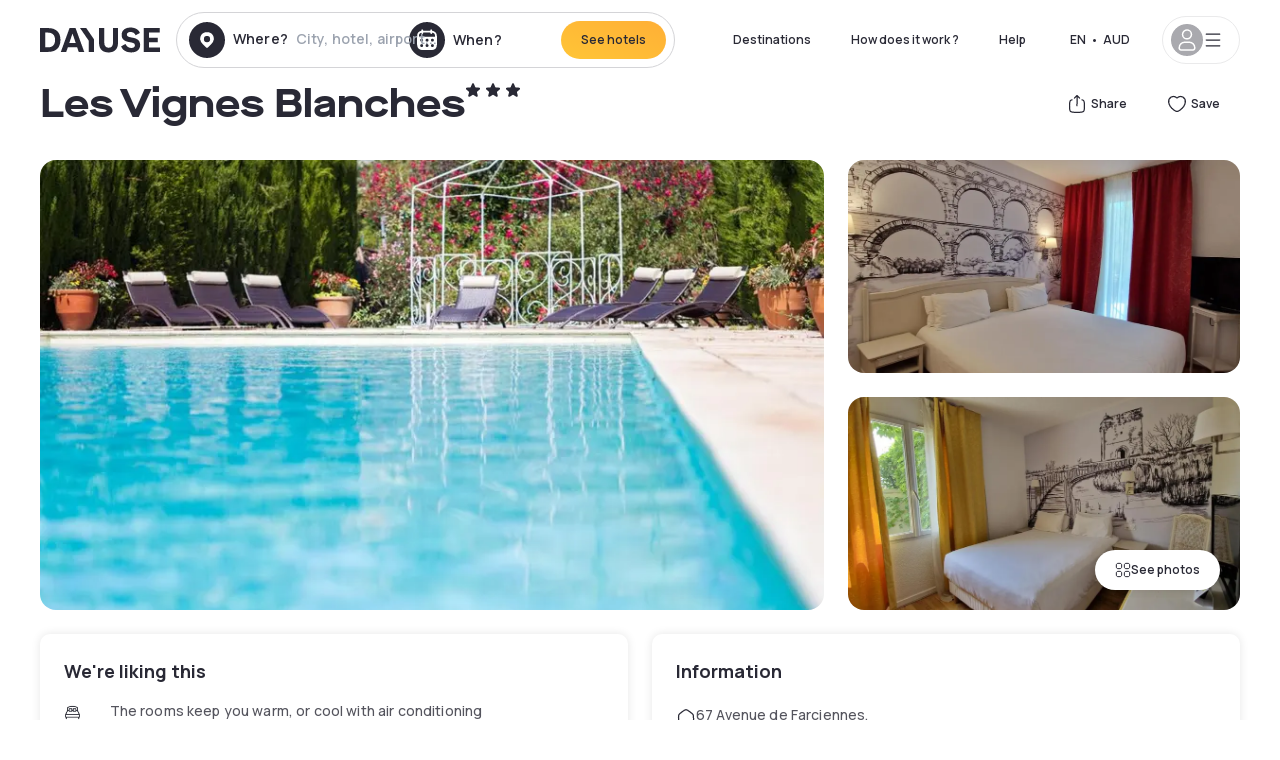

--- FILE ---
content_type: application/javascript; charset=UTF-8
request_url: https://au.dayuse.com/_next/static/chunks/544-eced708fb162b8c1.js
body_size: 5471
content:
!function(){try{var e="undefined"!=typeof window?window:"undefined"!=typeof global?global:"undefined"!=typeof self?self:{},r=(new e.Error).stack;r&&(e._sentryDebugIds=e._sentryDebugIds||{},e._sentryDebugIds[r]="f3a63b5a-35aa-4033-a02d-e277997c3362",e._sentryDebugIdIdentifier="sentry-dbid-f3a63b5a-35aa-4033-a02d-e277997c3362")}catch(e){}}();"use strict";(self.webpackChunk_N_E=self.webpackChunk_N_E||[]).push([[544],{64690:function(e,r,o){var t,l,a,s,d,n,i,c,u,m,f,h,b,p,x,w=o(67294);function v(){return(v=Object.assign?Object.assign.bind():function(e){for(var r=1;r<arguments.length;r++){var o=arguments[r];for(var t in o)({}).hasOwnProperty.call(o,t)&&(e[t]=o[t])}return e}).apply(null,arguments)}r.Z=function(e){return w.createElement("svg",v({xmlns:"http://www.w3.org/2000/svg",fill:"none",viewBox:"0 0 395 274"},e),t||(t=w.createElement("g",{filter:"url(#password_svg__a)"},w.createElement("path",{fill:"#fff",fillRule:"evenodd",d:"M127.39 236.71a5.75 5.75 0 0 0-6.14 1.5 38.7 38.7 0 0 1-28.87 12.87 38.7 38.7 0 0 1-28.86-12.87 5.75 5.75 0 0 0-6.14-1.5 25.87 25.87 0 1 1 0-48.88c2.15.75 4.61.2 6.14-1.5a38.7 38.7 0 0 1 28.86-12.87 38.7 38.7 0 0 1 28.87 12.88 5.75 5.75 0 0 0 6.14 1.49 25.87 25.87 0 1 1 0 48.88",clipRule:"evenodd"}))),l||(l=w.createElement("rect",{width:141.93,height:93.99,x:93.02,y:117.95,fill:"url(#password_svg__b)",rx:12.62})),a||(a=w.createElement("path",{stroke:"url(#password_svg__c)",strokeWidth:13.25,d:"M194.22 118.14V52.5a30.42 30.42 0 1 0-60.84 0v65.64"})),s||(s=w.createElement("path",{fill:"url(#password_svg__d)",fillRule:"evenodd",d:"M166.78 168.7a13.88 13.88 0 1 0-6.23 0l-6.98 21.8h20.19z",clipRule:"evenodd"})),d||(d=w.createElement("path",{fill:"#000",fillRule:"evenodd",d:"M166.78 168.7a13.88 13.88 0 1 0-6.23 0l-6.98 21.8h20.19z",clipRule:"evenodd"})),n||(n=w.createElement("g",{filter:"url(#password_svg__e)"},w.createElement("rect",{width:186.71,height:42.89,x:198.35,y:147.6,fill:"#fff",rx:21.45}))),i||(i=w.createElement("path",{stroke:"#000",strokeWidth:1.26,d:"M223.27 156.43v25.86m-9.14-22.07 9.14 9.14 9.14 9.15"})),c||(c=w.createElement("path",{stroke:"#000",strokeWidth:1.26,d:"m232.41 160.22-9.14 9.14-9.14 9.15m-3.79-9.15h25.86m21.76-12.93v25.86m-9.14-22.07 9.14 9.14 9.15 9.15m-.01-18.29-9.14 9.14-9.14 9.15m-3.79-9.15h25.86m21.77-12.93v25.86m-9.15-22.07 9.15 9.14 9.14 9.15m0-18.29-9.14 9.14-9.15 9.15m-3.78-9.15h25.86m21.76-12.93v25.86m-9.15-22.07 9.15 9.14 9.14 9.15"})),u||(u=w.createElement("path",{stroke:"#000",strokeWidth:1.26,d:"m336.5 160.22-9.15 9.14-9.14 9.15m-3.79-9.15h25.86m21.76-12.93v25.86m-9.14-22.07 9.14 9.14 9.14 9.15"})),m||(m=w.createElement("path",{stroke:"#000",strokeWidth:1.26,d:"m371.19 160.22-9.15 9.14-9.14 9.15m-3.79-9.15h25.86"})),f||(f=w.createElement("circle",{cx:258.04,cy:95.64,r:40.69,fill:"url(#password_svg__f)",transform:"rotate(7.76 258.04 95.64)"})),h||(h=w.createElement("circle",{cx:258.04,cy:95.64,r:33.43,stroke:"#000",strokeWidth:.63,transform:"rotate(7.76 258.04 95.64)"})),b||(b=w.createElement("path",{stroke:"#000",strokeWidth:.63,d:"m251.1 101.9.05-.31.47-3.47a6.9 6.9 0 0 1 2.28-4.54c1.31-1.14 3.21-1.97 5.84-2.66 2.64-.72 4.34-1.31 5.42-1.97.53-.32.9-.65 1.14-1 .25-.36.4-.76.46-1.23.17-1.25-.35-2.4-1.4-3.31a8.84 8.84 0 0 0-4.58-1.85c-2.53-.35-4.63.08-6.22 1.16-1.6 1.08-2.72 2.83-3.25 5.21l-.07.31-.3-.07-8.6-1.95-.3-.07.06-.3c.93-4.6 3.12-8.1 6.67-10.38 3.55-2.27 7.93-3.07 13.16-2.35l-.05.3c8.77 1.08 15.31 7.54 14.2 14.4zm0 0 .32.04 8.16 1.12.31.04.05-.31.19-1.42c.15-1.1.47-1.8 1.15-2.35.71-.57 1.84-1.01 3.66-1.48 3.5-.88 6.18-2.02 8.08-3.58a9.14 9.14 0 0 0 3.37-6.1zm-2.3 12.53-.05.31.32.05 9.69 1.32.31.04.05-.31 1.25-9.23.05-.3-.32-.05-9.7-1.32-.3-.04-.05.3z"})),p||(p=w.createElement("path",{fill:"#000",d:"M92.66 57.64a11 11 0 0 0 10.77 10.76h.23-.23a11 11 0 0 0-10.76 10.64v.36-.36a11 11 0 0 0-10.8-10.64h-.2.19a11 11 0 0 0 10.8-10.76v-.24zM259.82.24A11 11 0 0 0 270.58 11h.24-.24a11 11 0 0 0-10.76 10.64V22v-.36A11 11 0 0 0 249.02 11h-.2.2A11 11 0 0 0 259.81.24V0v.17V0v.23Zm3.78 218.25a11 11 0 0 0 10.76 10.76h.24-.17.17-.24a11 11 0 0 0-10.75 10.64v.36-.36a11 11 0 0 0-10.8-10.64h-.2.13-.13.19a11 11 0 0 0 10.8-10.76v-.24.17-.16z"})),x||(x=w.createElement("defs",null,w.createElement("linearGradient",{id:"password_svg__b",x1:103.68,x2:234.94,y1:198.71,y2:164.95,gradientUnits:"userSpaceOnUse"},w.createElement("stop",{stopColor:"#9076C9"}),w.createElement("stop",{offset:.77,stopColor:"#CBD0E3"}),w.createElement("stop",{offset:1,stopColor:"#E1E7FF"})),w.createElement("linearGradient",{id:"password_svg__c",x1:93.33,x2:214.44,y1:-31.54,y2:152.33,gradientUnits:"userSpaceOnUse"},w.createElement("stop",{stopColor:"#E6E5F7"}),w.createElement("stop",{offset:.34,stopColor:"#F5EBF4"}),w.createElement("stop",{offset:.57,stopColor:"#FBCBD7"}),w.createElement("stop",{offset:.79,stopColor:"#BEC3E0"}),w.createElement("stop",{offset:1,stopColor:"#E1DFED"})),w.createElement("linearGradient",{id:"password_svg__d",x1:163.37,x2:163.37,y1:156.49,y2:186.05,gradientUnits:"userSpaceOnUse"},w.createElement("stop",{stopColor:"#F55F30"}),w.createElement("stop",{offset:.63,stopColor:"#FF9A9A"}),w.createElement("stop",{offset:1,stopColor:"#FFC93D"})),w.createElement("linearGradient",{id:"password_svg__f",x1:217.35,x2:294.63,y1:170.7,y2:66.94,gradientUnits:"userSpaceOnUse"},w.createElement("stop",{stopColor:"#F55F30"}),w.createElement("stop",{offset:1,stopColor:"#FFC93D"})),w.createElement("filter",{id:"password_svg__a",width:183.59,height:122.44,x:.59,y:151.05,colorInterpolationFilters:"sRGB",filterUnits:"userSpaceOnUse"},w.createElement("feFlood",{floodOpacity:0,result:"BackgroundImageFix"}),w.createElement("feColorMatrix",{in:"SourceAlpha",result:"hardAlpha",values:"0 0 0 0 0 0 0 0 0 0 0 0 0 0 0 0 0 0 127 0"}),w.createElement("feOffset",null),w.createElement("feGaussianBlur",{stdDeviation:11.21}),w.createElement("feComposite",{in2:"hardAlpha",operator:"out"}),w.createElement("feColorMatrix",{values:"0 0 0 0 0 0 0 0 0 0 0 0 0 0 0 0 0 0 0.12 0"}),w.createElement("feBlend",{in2:"BackgroundImageFix",result:"effect1_dropShadow_151_2950"}),w.createElement("feBlend",{in:"SourceGraphic",in2:"effect1_dropShadow_151_2950",result:"shape"})),w.createElement("filter",{id:"password_svg__e",width:205.63,height:61.82,x:188.89,y:138.14,colorInterpolationFilters:"sRGB",filterUnits:"userSpaceOnUse"},w.createElement("feFlood",{floodOpacity:0,result:"BackgroundImageFix"}),w.createElement("feColorMatrix",{in:"SourceAlpha",result:"hardAlpha",values:"0 0 0 0 0 0 0 0 0 0 0 0 0 0 0 0 0 0 127 0"}),w.createElement("feOffset",null),w.createElement("feGaussianBlur",{stdDeviation:4.73}),w.createElement("feComposite",{in2:"hardAlpha",operator:"out"}),w.createElement("feColorMatrix",{values:"0 0 0 0 0 0 0 0 0 0 0 0 0 0 0 0 0 0 0.12 0"}),w.createElement("feBlend",{in2:"BackgroundImageFix",result:"effect1_dropShadow_151_2950"}),w.createElement("feBlend",{in:"SourceGraphic",in2:"effect1_dropShadow_151_2950",result:"shape"})))))}},13261:function(e,r,o){o.d(r,{Z:function(){return a}});var t=o(85893),l=o(86010);function a(e){let{count:r,size:o="large",className:a}=e;return(0,t.jsx)("div",{className:(0,l.Z)("rounded-full flex items-center justify-center font-bold text-[10px]","large"===o&&"h-5 w-5","medium"===o&&"h-4 w-4","small"===o&&"h-2 w-2",a),children:"small"!==o&&r})}},49377:function(e,r,o){var t=o(85893),l=o(67294),a=o(86010),s=o(16937);let d=l.forwardRef(function(e,r){let{as:o="button",children:l,className:d,size:n="small",color:i="purple",iconLeft:c,iconRight:u,underline:m=!1,...f}=e;return(0,t.jsxs)(o,{ref:r,className:(0,a.Z)("tracking-[0.04em] items-center cursor-pointer hover:underline hover:decoration-solid hover:underline-offset-2 hover:decoration-from-font font-semibold text-purple-dawn","small"===n&&"text-[12px] leading-4","large"===n&&"text-[14px] leading-6",m&&"underline",!d&&"inline-flex","white"===i&&"text-white","black"===i&&"text-shadow-black-80","purple"===i&&"text-purple-dawn",d),...f,children:[c&&(0,t.jsx)(s.Z,{id:c,className:(0,a.Z)("shrink-0 fill-current","small"===n&&"h-[16px] w-[16px]","large"===n&&"mr-1 h-[18px] w-[18px]")}),l,u&&(0,t.jsx)(s.Z,{id:u,className:(0,a.Z)("shrink-0","small"===n&&"ml-1 h-[12px] w-[12px]","large"===n&&"ml-1 h-[14px] w-[14px]")})]})});r.Z=d},45673:function(e,r,o){o.d(r,{Z:function(){return a}});var t=o(85893);o(67294);var l=o(86010);function a(e){let{children:r,className:o}=e;return r?(0,t.jsxs)("div",{className:(0,l.Z)("flex flex-row items-center justify-center",o),children:[(0,t.jsx)("div",{className:"border border-shadow-black-20 w-full rounded-full"}),(0,t.jsx)("div",{className:"px-4 whitespace-nowrap",children:r}),(0,t.jsx)("div",{className:"border border-shadow-black-20 w-full rounded-full"})]}):(0,t.jsx)("div",{className:(0,l.Z)("h-[1px] bg-shadow-black-20 rounded-full",o)})}},29082:function(e,r,o){var t=o(85893),l=o(67294),a=o(86010);let s=l.forwardRef(function(e,r){let{as:o="button",children:l,className:s,isOnlyIcon:d=!1,size:n="medium",...i}=e;return(0,t.jsx)(o,{ref:r,className:(0,a.Z)("flex justify-center select-none items-center rounded-full text-shadow-black bg-gradient-to-bl from-[#FFAF36] to-sunshine-yellow cursor-pointer whitespace-nowrap","active:bg-sunshine-yellow active:bg-none hover:bg-[#FFAF36] hover:bg-none","disabled:bg-shadow-black-40 disabled:bg-none disabled:text-white disabled:cursor-default","tiny"===n&&"text-xs font-semibold",d&&"tiny"===n&&"h-6 w-6",!d&&"tiny"===n&&"py-2 px-3","small"===n&&"text-button-sm",!d&&"small"===n&&"py-3 px-5",d&&"small"===n&&"h-9 w-9","medium"===n&&"text-button-lg",d&&"medium"===n&&"h-[52px] w-[52px]",!d&&"medium"===n&&"h-[52px] px-7",s),...i,children:l})});r.Z=s},30951:function(e,r,o){var t=o(85893),l=o(67294),a=o(86010);let s=l.forwardRef(function(e,r){let{as:o="button",children:l,className:s,isOnlyIcon:d=!1,size:n="medium",...i}=e;return(0,t.jsx)(o,{ref:r,className:(0,a.Z)("flex justify-center select-none items-center rounded-full text-shadow-black border border-shadow-black-80 bg-white","active:bg-shadow-black-3 active:border-shadow-black hover:bg-shadow-black-3","disabled:opacity-50 disabled:hover:bg-white disabled:active:bg-white","small"===n&&"text-button-sm",!d&&"small"===n&&"py-3 px-5",d&&"small"===n&&"h-9 w-9","medium"===n&&"text-button-lg",!d&&"medium"===n&&"h-[52px] px-7",d&&"medium"===n&&"h-[52px] w-[52px]",s),...i,children:l})});r.Z=s},16937:function(e,r,o){o.d(r,{J:function(){return l},Z:function(){return a}});var t=o(85893);let l=["award","award-2","bars","bath-soap","ban-smoking","bed-front","bookmark","bookmark-xmark","calendar","camera","check","chevron-down","chevron-left","chevron-right","chevron-up","circle-check","circle-exclamation","circle-exclamation-bis","circle-info","circle-question","circle-xmark","city","clock","clock-one-hour","credit-card","database","eiffel-tower","envelope","exclamation","eye","family-room","file-magnifying-glass","fork-knife","free-shuttle","free-wifi","gear","gift","globe","hammam","heart","house","info","jacuzzi","king-size-bed","location-arrow","location-crosshairs","location-dot","magnifying-glass","map","minus","outdoor-pool","parking","phone","plane","plus","question","restaurant","sauna","share","shuttle","sliders","slippers","sparkles","square-key","star","refresh","tags","train","train-subway","user","water-ladder","workspace","wow","xmark","solid-apple","solid-bookmark","solid-calendar","solid-circle-calendar","solid-circle-check-2","solid-circle-check","solid-circle-envelope","solid-circle-exclamation","solid-circle-exclamation-black","solid-circle-exclamation-bis","solid-circle-info-2","solid-circle-info","solid-circle-question","solid-circle-magnifying-glass","solid-circle-location-dot","solid-circle-xmark","solid-clock","solid-comment-check","solid-comment-dots","solid-compass","solid-copy","solid-envelope","solid-eye","solid-eye-slash","solid-facebook","solid-facebook-messenger","solid-gear","solid-google","solid-grid","solid-heart","solid-heart-reflection","solid-house","solid-house-bis","solid-instagram","solid-key-tag","solid-linkedin","solid-location-arrow","solid-location-dot","solid-pause","solid-play","solid-phone","solid-star","solid-tiktok","solid-twitter","solid-user","solid-whatsapp","solid-x","solid-youtube"];function a(e){let{id:r,...o}=e;return(0,t.jsx)("svg",{...o,children:(0,t.jsx)("use",{href:"/icons-1753782421689.sprite.svg#".concat(r)})})}},26085:function(e,r,o){o.d(r,{Z:function(){return a}});var t=o(85893);o(67294);var l=o(86010);function a(e){let{size:r="medium",children:o,className:a}=e;return(0,t.jsx)("div",{className:(0,l.Z)("inline-flex justify-center items-center rounded-full whitespace-nowrap","small"===r&&"h-[22px] px-[10px] caption-sm-focus","medium"===r&&"h-7 px-[14px] caption-md-focus","large"===r&&"h-[30px] px-[14px] text-lg font-bold",a),children:o})}},48098:function(e,r,o){var t=o(85893),l=o(67294),a=o(86010);r.Z=l.forwardRef(function(e,r){let{small:o,className:l,...s}=e;return(0,t.jsx)("input",{ref:r,type:"checkbox",className:(0,a.Z)("grid cursor-pointer select-none appearance-none place-content-center rounded-5 border-2 border-shadow-black-20 shrink-0","hover:bg-[rgba(110,105,172,0.1)] hover:ring-4 hover:ring-[rgba(110,105,172,0.1)] focus:bg-[rgba(110,105,172,0.1)] focus:outline-none focus:ring-4 focus:ring-[rgba(110,105,172,0.1)]",'before:scale-0 before:bg-[CanvasText] before:shadow-[inset_1em_1em_rgba(255,255,255,1)] before:transition-transform before:content-[""]',"checked:border-purple-dawn checked:bg-purple-dawn checked:before:scale-100 checked:hover:bg-purple-dawn checked:focus:bg-purple-dawn","disabled:opacity-40",!o&&"h-5 w-5 before:h-3 before:w-3",o&&"h-4 w-4 before:h-2 before:w-2",l),...s})})},39057:function(e,r,o){var t=o(85893),l=o(67294),a=o(86010),s=o(16937);r.Z=l.forwardRef(function(e,r){let{label:o,error:d,hint:n,isValid:i,name:c,id:u,className:m,...f}=e,[h,b]=(0,l.useState)(!1);return(0,t.jsxs)("div",{className:m,children:[(0,t.jsx)("label",{htmlFor:u,className:(0,a.Z)("mb-2 block caption-md ",!f.disabled&&"text-shadow-black-80",f.disabled&&"text-shadow-black-40"),children:o}),(0,t.jsxs)("div",{className:"relative",children:[(0,t.jsx)("input",{ref:r,type:h?"text":"password",name:c,id:u,className:(0,a.Z)("mb-2 h-12 w-full rounded-full border border-shadow-black-20 px-5 z-25 bg-transparent text-base bg-white","focus:border-2 focus:border-shadow-black-80","hover:border-2 hover:border-shadow-black-40","disabled:focus:border disabled:hover:border disabled:hover:border-shadow-black-20 disabled:focus:border-shadow-black-20 disabled:text-shadow-black-40",!!d&&"border-2 focus:border-2 hover:border-2 border-watermeloon focus:border-watermeloon hover:border-watermeloon",i&&"border-2 focus:border-2 hover:border-2 border-smart-blue focus:border-smart-blue hover:border-smart-blue"),...f}),(0,t.jsx)("button",{type:"button",onClick:()=>b(!h),className:"absolute top-1/2 -translate-y-1/2 right-3 -mt-1 text-shadow-black text-xl z-0 focus:border-2 focus:border-shadow-black-80 p-2 rounded-full",children:h?(0,t.jsx)(s.Z,{id:"solid-eye",className:"w-6 h-6"}):(0,t.jsx)(s.Z,{id:"solid-eye-slash",className:"w-6 h-6"})})]}),n&&!d&&(0,t.jsx)("div",{className:"caption-md text-shadow-black-40",children:n}),!!d&&(0,t.jsxs)("div",{className:"caption-md text-watermeloon flex items-center",children:[(0,t.jsx)(s.Z,{id:"solid-circle-exclamation-bis",className:"h-4 w-4 mr-1 shrink-0"}),d]})]})})},60956:function(e,r,o){var t=o(85893),l=o(67294),a=o(86010),s=o(16937);r.Z=l.forwardRef(function(e,r){let{label:o,inputClassName:l,error:d,hint:n,isValid:i,name:c,id:u,className:m,...f}=e;return(0,t.jsxs)("div",{className:m,children:[(0,t.jsx)("label",{htmlFor:u,className:(0,a.Z)("mb-2 block caption-lg",!f.disabled&&"text-shadow-black-80",f.disabled&&"text-shadow-black-40"),children:o}),(0,t.jsx)("div",{className:"relative",children:(0,t.jsx)("input",{ref:r,type:"text",name:c,id:u,className:(0,a.Z)("mb-2 h-12 w-full rounded-full border border-shadow-black-20 px-5 z-25 bg-transparent text-button-lg bg-white","focus:border-2 focus:border-shadow-black-80","hover:border-2 hover:border-shadow-black-40","disabled:focus:border disabled:hover:border disabled:hover:border-shadow-black-20 disabled:focus:border-shadow-black-20 disabled:text-shadow-black-40",l,!!d&&"border-2 focus:border-2 hover:border-2 border-watermeloon focus:border-watermeloon hover:border-watermeloon",i&&"border-2 focus:border-2 hover:border-2 border-smart-blue focus:border-smart-blue hover:border-smart-blue"),...f})}),n&&!d&&(0,t.jsx)("div",{className:"caption-md text-shadow-black-40",children:n}),!!d&&"string"==typeof d&&(0,t.jsxs)("div",{className:"caption-md text-watermeloon flex items-center",children:[(0,t.jsx)(s.Z,{id:"solid-circle-exclamation-bis",className:"h-4 w-4 mr-1"}),d]})]})})},49630:function(e,r,o){o.r(r);var t=o(85893),l=o(67294),a=o(86010),s=o(71136),d=o(6898);o(13973);var n=o(16937);r.default=e=>{let{country:r,onChange:o,onBlur:i,inputProps:c,label:u,hint:m,value:f,preferredCountries:h,error:b,disabled:p,inputRef:x}=e,[w,v]=(0,l.useState)(f||void 0),[g,k]=(0,l.useState)(!1);return(0,t.jsxs)(t.Fragment,{children:[(0,t.jsx)("label",{className:"mb-2 block caption-md text-shadow-black-80",children:u}),(0,t.jsx)(s.Z,{disabled:p,inputProps:c,containerClassName:(0,a.Z)("intl-tel-input mb-2 h-12 w-full rounded-full border-shadow-black-20 bg-white",p&&"opacity-40"),inputClassName:(0,a.Z)("h-full w-full rounded-full border border-shadow-black-20 px-5 z-25 text-base bg-white","focus:border-2 focus:border-shadow-black-80","hover:border-2 hover:border-shadow-black-40","disabled:focus:border disabled:hover:border disabled:hover:border-shadow-black-20 disabled:focus:border-shadow-black-20 disabled:text-shadow-black-40",(!!g||!!b)&&"border-watermeloon border-2 focus:border-watermeloon"),fieldName:"phoneNumber",autoComplete:"tel-national",preferredCountries:h,onPhoneNumberChange:(e,r,t,l)=>{let a=(0,d.y)(l,t.iso2);k(!a),o&&o(l,a),v(l)},onPhoneNumberBlur:(e,r,o,t)=>{i&&i((0,d.y)(t,o.iso2))},onSelectFlag:(e,r,t)=>{let l=(0,d.y)(t,r.iso2);k(!l),o&&o(t,l),v(t)},defaultCountry:null==r?void 0:r.toLowerCase(),defaultValue:w,format:!0,autoPlaceholder:!0,ref:x}),m&&!b&&(0,t.jsx)("div",{className:"caption-md text-shadow-black-40",children:m}),(!!g||!!b)&&(0,t.jsxs)("div",{className:"caption-md text-watermeloon flex items-center",children:[!!b&&(0,t.jsx)(n.Z,{id:"solid-circle-exclamation-bis",className:"h-4 w-4 mr-1"}),b]})]})}}}]);

--- FILE ---
content_type: application/javascript; charset=UTF-8
request_url: https://au.dayuse.com/_next/static/chunks/1681-1c07087af8f2a17f.js
body_size: 47092
content:
!function(){try{var e="undefined"!=typeof window?window:"undefined"!=typeof global?global:"undefined"!=typeof self?self:{},t=(new e.Error).stack;t&&(e._sentryDebugIds=e._sentryDebugIds||{},e._sentryDebugIds[t]="7decc74c-fa2f-4edc-942c-188918d457e9",e._sentryDebugIdIdentifier="sentry-dbid-7decc74c-fa2f-4edc-942c-188918d457e9")}catch(e){}}(),(self.webpackChunk_N_E=self.webpackChunk_N_E||[]).push([[1681],{13973:function(){},90981:function(e,t){"use strict";Object.defineProperty(t,"__esModule",{value:!0}),t.default=void 0;var n,r=[["Afghanistan (‫افغانستان‬‎)","af","93"],["Albania (Shqip\xebri)","al","355"],["Algeria (‫الجزائر‬‎)","dz","213"],["American Samoa","as","1684"],["Andorra","ad","376"],["Angola","ao","244"],["Anguilla","ai","1264"],["Antigua and Barbuda","ag","1268"],["Argentina","ar","54"],["Armenia (Հայաստան)","am","374"],["Aruba","aw","297"],["Australia","au","61",0],["Austria (\xd6sterreich)","at","43"],["Azerbaijan (Azərbaycan)","az","994"],["Bahamas","bs","1242"],["Bahrain (‫البحرين‬‎)","bh","973"],["Bangladesh (বাংলাদেশ)","bd","880"],["Barbados","bb","1246"],["Belarus (Беларусь)","by","375"],["Belgium (Belgi\xeb)","be","32"],["Belize","bz","501"],["Benin (B\xe9nin)","bj","229"],["Bermuda","bm","1441"],["Bhutan (འབྲུག)","bt","975"],["Bolivia","bo","591"],["Bosnia and Herzegovina (Босна и Херцеговина)","ba","387"],["Botswana","bw","267"],["Brazil (Brasil)","br","55"],["British Indian Ocean Territory","io","246"],["British Virgin Islands","vg","1284"],["Brunei","bn","673"],["Bulgaria (България)","bg","359"],["Burkina Faso","bf","226"],["Burundi (Uburundi)","bi","257"],["Cambodia (កម្ពុជា)","kh","855"],["Cameroon (Cameroun)","cm","237"],["Canada","ca","1",1,["204","226","236","249","250","289","306","343","365","367","387","403","416","418","431","437","438","450","506","514","519","548","579","581","587","604","613","639","647","672","705","709","742","778","780","782","807","819","825","867","873","902","905"]],["Cape Verde (Kabu Verdi)","cv","238"],["Caribbean Netherlands","bq","599",1],["Cayman Islands","ky","1345"],["Central African Republic (R\xe9publique centrafricaine)","cf","236"],["Chad (Tchad)","td","235"],["Chile","cl","56"],["China (中国)","cn","86"],["Christmas Island","cx","61",2],["Cocos (Keeling) Islands","cc","61",1],["Colombia","co","57"],["Comoros (‫جزر القمر‬‎)","km","269"],["Congo (DRC) (Jamhuri ya Kidemokrasia ya Kongo)","cd","243"],["Congo (Republic) (Congo-Brazzaville)","cg","242"],["Cook Islands","ck","682"],["Costa Rica","cr","506"],["C\xf4te d’Ivoire","ci","225"],["Croatia (Hrvatska)","hr","385"],["Cuba","cu","53"],["Cura\xe7ao","cw","599",0],["Cyprus (Κύπρος)","cy","357"],["Czech Republic (Česk\xe1 republika)","cz","420"],["Denmark (Danmark)","dk","45"],["Djibouti","dj","253"],["Dominica","dm","1767"],["Dominican Republic (Rep\xfablica Dominicana)","do","1",2,["809","829","849"]],["Ecuador","ec","593"],["Egypt (‫مصر‬‎)","eg","20"],["El Salvador","sv","503"],["Equatorial Guinea (Guinea Ecuatorial)","gq","240"],["Eritrea","er","291"],["Estonia (Eesti)","ee","372"],["Ethiopia","et","251"],["Falkland Islands (Islas Malvinas)","fk","500"],["Faroe Islands (F\xf8royar)","fo","298"],["Fiji","fj","679"],["Finland (Suomi)","fi","358",0],["France","fr","33"],["French Guiana (Guyane fran\xe7aise)","gf","594"],["French Polynesia (Polyn\xe9sie fran\xe7aise)","pf","689"],["Gabon","ga","241"],["Gambia","gm","220"],["Georgia (საქართველო)","ge","995"],["Germany (Deutschland)","de","49"],["Ghana (Gaana)","gh","233"],["Gibraltar","gi","350"],["Greece (Ελλάδα)","gr","30"],["Greenland (Kalaallit Nunaat)","gl","299"],["Grenada","gd","1473"],["Guadeloupe","gp","590",0],["Guam","gu","1671"],["Guatemala","gt","502"],["Guernsey","gg","44",1],["Guinea (Guin\xe9e)","gn","224"],["Guinea-Bissau (Guin\xe9 Bissau)","gw","245"],["Guyana","gy","592"],["Haiti","ht","509"],["Honduras","hn","504"],["Hong Kong (香港)","hk","852"],["Hungary (Magyarorsz\xe1g)","hu","36"],["Iceland (\xcdsland)","is","354"],["India (भारत)","in","91"],["Indonesia","id","62"],["Iran (‫ایران‬‎)","ir","98"],["Iraq (‫العراق‬‎)","iq","964"],["Ireland","ie","353"],["Isle of Man","im","44",2],["Israel (‫ישראל‬‎)","il","972"],["Italy (Italia)","it","39",0],["Jamaica","jm","1876"],["Japan (日本)","jp","81"],["Jersey","je","44",3],["Jordan (‫الأردن‬‎)","jo","962"],["Kazakhstan (Казахстан)","kz","7",1],["Kenya","ke","254"],["Kiribati","ki","686"],["Kosovo","xk","383"],["Kuwait (‫الكويت‬‎)","kw","965"],["Kyrgyzstan (Кыргызстан)","kg","996"],["Laos (ລາວ)","la","856"],["Latvia (Latvija)","lv","371"],["Lebanon (‫لبنان‬‎)","lb","961"],["Lesotho","ls","266"],["Liberia","lr","231"],["Libya (‫ليبيا‬‎)","ly","218"],["Liechtenstein","li","423"],["Lithuania (Lietuva)","lt","370"],["Luxembourg","lu","352"],["Macau (澳門)","mo","853"],["Macedonia (FYROM) (Македонија)","mk","389"],["Madagascar (Madagasikara)","mg","261"],["Malawi","mw","265"],["Malaysia","my","60"],["Maldives","mv","960"],["Mali","ml","223"],["Malta","mt","356"],["Marshall Islands","mh","692"],["Martinique","mq","596"],["Mauritania (‫موريتانيا‬‎)","mr","222"],["Mauritius (Moris)","mu","230"],["Mayotte","yt","262",1],["Mexico (M\xe9xico)","mx","52"],["Micronesia","fm","691"],["Moldova (Republica Moldova)","md","373"],["Monaco","mc","377"],["Mongolia (Монгол)","mn","976"],["Montenegro (Crna Gora)","me","382"],["Montserrat","ms","1664"],["Morocco (‫المغرب‬‎)","ma","212",0],["Mozambique (Mo\xe7ambique)","mz","258"],["Myanmar (Burma) (မြန်မာ)","mm","95"],["Namibia (Namibi\xeb)","na","264"],["Nauru","nr","674"],["Nepal (नेपाल)","np","977"],["Netherlands (Nederland)","nl","31"],["New Caledonia (Nouvelle-Cal\xe9donie)","nc","687"],["New Zealand","nz","64"],["Nicaragua","ni","505"],["Niger (Nijar)","ne","227"],["Nigeria","ng","234"],["Niue","nu","683"],["Norfolk Island","nf","672"],["North Korea (조선 민주주의 인민 공화국)","kp","850"],["Northern Mariana Islands","mp","1670"],["Norway (Norge)","no","47",0],["Oman (‫عُمان‬‎)","om","968"],["Pakistan (‫پاکستان‬‎)","pk","92"],["Palau","pw","680"],["Palestine (‫فلسطين‬‎)","ps","970"],["Panama (Panam\xe1)","pa","507"],["Papua New Guinea","pg","675"],["Paraguay","py","595"],["Peru (Per\xfa)","pe","51"],["Philippines","ph","63"],["Poland (Polska)","pl","48"],["Portugal","pt","351"],["Puerto Rico","pr","1",3,["787","939"]],["Qatar (‫قطر‬‎)","qa","974"],["R\xe9union (La R\xe9union)","re","262",0],["Romania (Rom\xe2nia)","ro","40"],["Russia (Россия)","ru","7",0],["Rwanda","rw","250"],["Saint Barth\xe9lemy (Saint-Barth\xe9lemy)","bl","590",1],["Saint Helena","sh","290"],["Saint Kitts and Nevis","kn","1869"],["Saint Lucia","lc","1758"],["Saint Martin (Saint-Martin (partie fran\xe7aise))","mf","590",2],["Saint Pierre and Miquelon (Saint-Pierre-et-Miquelon)","pm","508"],["Saint Vincent and the Grenadines","vc","1784"],["Samoa","ws","685"],["San Marino","sm","378"],["S\xe3o Tom\xe9 and Pr\xedncipe (S\xe3o Tom\xe9 e Pr\xedncipe)","st","239"],["Saudi Arabia (‫المملكة العربية السعودية‬‎)","sa","966"],["Senegal (S\xe9n\xe9gal)","sn","221"],["Serbia (Србија)","rs","381"],["Seychelles","sc","248"],["Sierra Leone","sl","232"],["Singapore","sg","65"],["Sint Maarten","sx","1721"],["Slovakia (Slovensko)","sk","421"],["Slovenia (Slovenija)","si","386"],["Solomon Islands","sb","677"],["Somalia (Soomaaliya)","so","252"],["South Africa","za","27"],["South Korea (대한민국)","kr","82"],["South Sudan (‫جنوب السودان‬‎)","ss","211"],["Spain (Espa\xf1a)","es","34"],["Sri Lanka (ශ්‍රී ලංකාව)","lk","94"],["Sudan (‫السودان‬‎)","sd","249"],["Suriname","sr","597"],["Svalbard and Jan Mayen","sj","47",1],["Swaziland","sz","268"],["Sweden (Sverige)","se","46"],["Switzerland (Schweiz)","ch","41"],["Syria (‫سوريا‬‎)","sy","963"],["Taiwan (台灣)","tw","886"],["Tajikistan","tj","992"],["Tanzania","tz","255"],["Thailand (ไทย)","th","66"],["Timor-Leste","tl","670"],["Togo","tg","228"],["Tokelau","tk","690"],["Tonga","to","676"],["Trinidad and Tobago","tt","1868"],["Tunisia (‫تونس‬‎)","tn","216"],["Turkey (T\xfcrkiye)","tr","90"],["Turkmenistan","tm","993"],["Turks and Caicos Islands","tc","1649"],["Tuvalu","tv","688"],["U.S. Virgin Islands","vi","1340"],["Uganda","ug","256"],["Ukraine (Україна)","ua","380"],["United Arab Emirates (‫الإمارات العربية المتحدة‬‎)","ae","971"],["United Kingdom","gb","44",0],["United States","us","1",0],["Uruguay","uy","598"],["Uzbekistan (Oʻzbekiston)","uz","998"],["Vanuatu","vu","678"],["Vatican City (Citt\xe0 del Vaticano)","va","39",1],["Venezuela","ve","58"],["Vietnam (Việt Nam)","vn","84"],["Wallis and Futuna","wf","681"],["Western Sahara (‫الصحراء الغربية‬‎)","eh","212",1],["Yemen (‫اليمن‬‎)","ye","967"],["Zambia","zm","260"],["Zimbabwe","zw","263"],["\xc5land Islands","ax","358",1]];function d(e){n=(e||r).map(function(e){return{name:e[0],iso2:e[1],dialCode:e[2],priority:e[3]||0,areaCodes:e[4]||null}})}t.default={initialize:d,getCountries:function(){return n||d(),n}}},590:function(e,t,n){"use strict";Object.defineProperty(t,"__esModule",{value:!0}),t.default=void 0;var r=function(e){if(e&&e.__esModule)return e;var t={};if(null!=e){for(var n in e)if(Object.prototype.hasOwnProperty.call(e,n)){var r=Object.defineProperty&&Object.getOwnPropertyDescriptor?Object.getOwnPropertyDescriptor(e,n):{};r.get||r.set?Object.defineProperty(t,n,r):t[n]=e[n]}}return t.default=e,t}(n(67294)),d=i(n(93967)),o=i(n(85662)),a=i(n(54692));function i(e){return e&&e.__esModule?e:{default:e}}function u(e){return(u="function"==typeof Symbol&&"symbol"==typeof Symbol.iterator?function(e){return typeof e}:function(e){return e&&"function"==typeof Symbol&&e.constructor===Symbol&&e!==Symbol.prototype?"symbol":typeof e})(e)}function l(e){return(l=Object.setPrototypeOf?Object.getPrototypeOf:function(e){return e.__proto__||Object.getPrototypeOf(e)})(e)}function s(e,t){return(s=Object.setPrototypeOf||function(e,t){return e.__proto__=t,e})(e,t)}function $(e){if(void 0===e)throw ReferenceError("this hasn't been initialised - super() hasn't been called");return e}function c(e,t,n){return t in e?Object.defineProperty(e,t,{value:n,enumerable:!0,configurable:!0,writable:!0}):e[t]=n,e}var f=function(e){var t;function n(){!function(e,t){if(!(e instanceof t))throw TypeError("Cannot call a class as a function")}(this,n);for(var e,t,i,s=arguments.length,f=Array(s),p=0;p<s;p++)f[p]=arguments[p];return i=(e=(t=l(n)).call.apply(t,[this].concat(f)))&&("object"===u(e)||"function"==typeof e)?e:$(this),c($($(i)),"setDropdownPosition",function(){i.listElement.classList.remove("hide");var e=i.props.inputTop,t=void 0!==window.pageYOffset?window.pageYOffset:(document.documentElement||document.body.parentNode||document.body).scrollTop,n=window.innerHeight||document.documentElement.clientHeight||document.body.clientHeight,r=i.props.inputOuterHeight,d=o.default.getOuterHeight(i.listElement);i.listElement.style.top=!(e+r+d<t+n)&&e-d>t?"-".concat(d-1,"px"):"",i.listElement.classList.remove("v-hide")}),c($($(i)),"appendListItem",function(e){var t=arguments.length>1&&void 0!==arguments[1]&&arguments[1],n=i.props.preferredCountries.length;return e.map(function(e,o){var u={country:!0,highlight:i.props.highlightedCountry===(t?o:o+n),preferred:t},l=(0,d.default)(u),s=i.props.isMobile?function(){}:i.handleMouseOver;return r.default.createElement(a.default,{key:"".concat(t?"pref-":"").concat(e.iso2),dialCode:e.dialCode,isoCode:e.iso2,name:e.name,onMouseOver:s,onClick:function(){return i.props.setFlag(e.iso2)},onFocus:s,flagRef:function(e){i.selectedFlag=e},innerFlagRef:function(e){i.selectedFlagInner=e},countryClass:l})})}),c($($(i)),"handleMouseOver",function(e){if(e.currentTarget.getAttribute("class").indexOf("country")>-1){var t=o.default.retrieveLiIndex(e.currentTarget);i.props.changeHighlightCountry(!0,t)}}),i}return function(e,t){if("function"!=typeof t&&null!==t)throw TypeError("Super expression must either be null or a function");e.prototype=Object.create(t&&t.prototype,{constructor:{value:e,writable:!0,configurable:!0}}),t&&s(e,t)}(n,e),t=[{key:"shouldComponentUpdate",value:function(e){var t=!o.default.shallowEquals(this.props,e);return t&&e.showDropdown&&(this.listElement.classList.add("v-hide"),this.setDropdownPosition()),t}},{key:"render",value:function(){var e=this,t=this.props,n=t.preferredCountries,o=t.countries,a=t.showDropdown,i=(0,d.default)("country-list",{hide:!a}),u=this.appendListItem(n,!0),l=this.appendListItem(o),s=r.default.createElement("div",{className:"divider"});return r.default.createElement("ul",{ref:function(t){e.listElement=t},className:i},u,n.length>0?s:null,l)}}],function(e,t){for(var n=0;n<t.length;n++){var r=t[n];r.enumerable=r.enumerable||!1,r.configurable=!0,"value"in r&&(r.writable=!0),Object.defineProperty(e,r.key,r)}}(n.prototype,t),n}(r.Component);t.default=f,f.__docgenInfo={description:"",methods:[{name:"setDropdownPosition",docblock:null,modifiers:[],params:[],returns:null},{name:"appendListItem",docblock:null,modifiers:[],params:[{name:"countries",type:null},{name:"isPreferred",type:null}],returns:null},{name:"handleMouseOver",docblock:null,modifiers:[],params:[{name:"e",type:null}],returns:null}],displayName:"CountryList",props:{setFlag:{type:{name:"func"},required:!1,description:""},countries:{type:{name:"arrayOf",value:{name:"object"}},required:!1,description:""},inputTop:{type:{name:"number"},required:!1,description:""},inputOuterHeight:{type:{name:"number"},required:!1,description:""},preferredCountries:{type:{name:"arrayOf",value:{name:"object"}},required:!1,description:""},highlightedCountry:{type:{name:"number"},required:!1,description:""},changeHighlightCountry:{type:{name:"func"},required:!1,description:""},showDropdown:{type:{name:"bool"},required:!1,description:""},isMobile:{type:{name:"bool"},required:!1,description:""}}}},54692:function(e,t,n){"use strict";Object.defineProperty(t,"__esModule",{value:!0}),t.default=void 0;var r,d=(r=n(67294))&&r.__esModule?r:{default:r},o=function(e){var t=e.dialCode,n=e.isoCode,r=e.name,o=e.onMouseOver,a=e.onFocus,i=e.onClick,u=e.flagRef,l=e.innerFlagRef,s=e.countryClass;return d.default.createElement("li",{className:s,"data-dial-code":t,"data-country-code":n,onMouseOver:o,onFocus:a,onClick:i},d.default.createElement("div",{ref:u,className:"flag-box"},d.default.createElement("div",{ref:l,className:"iti-flag ".concat(n)})),d.default.createElement("span",{className:"country-name"},r),d.default.createElement("span",{className:"dial-code"},"+ ".concat(t)))};o.defaultProps={onFocus:function(){},onMouseOver:function(){},onClick:function(){}},t.default=o,o.__docgenInfo={description:"",methods:[],displayName:"FlagBox",props:{onFocus:{defaultValue:{value:"() => {}",computed:!1},type:{name:"func"},required:!1,description:""},onMouseOver:{defaultValue:{value:"() => {}",computed:!1},type:{name:"func"},required:!1,description:""},onClick:{defaultValue:{value:"() => {}",computed:!1},type:{name:"func"},required:!1,description:""},dialCode:{type:{name:"string"},required:!0,description:""},isoCode:{type:{name:"string"},required:!0,description:""},name:{type:{name:"string"},required:!0,description:""},flagRef:{type:{name:"func"},required:!1,description:""},innerFlagRef:{type:{name:"func"},required:!1,description:""},countryClass:{type:{name:"string"},required:!0,description:""}}}},97197:function(e,t,n){"use strict";Object.defineProperty(t,"__esModule",{value:!0}),t.default=void 0;var r=function(e){if(e&&e.__esModule)return e;var t={};if(null!=e){for(var n in e)if(Object.prototype.hasOwnProperty.call(e,n)){var r=Object.defineProperty&&Object.getOwnPropertyDescriptor?Object.getOwnPropertyDescriptor(e,n):{};r.get||r.set?Object.defineProperty(t,n,r):t[n]=e[n]}}return t.default=e,t}(n(67294)),d=i(n(93967)),o=i(n(590)),a=i(n(46578));function i(e){return e&&e.__esModule?e:{default:e}}function u(e){return(u="function"==typeof Symbol&&"symbol"==typeof Symbol.iterator?function(e){return typeof e}:function(e){return e&&"function"==typeof Symbol&&e.constructor===Symbol&&e!==Symbol.prototype?"symbol":typeof e})(e)}function l(e){return(l=Object.setPrototypeOf?Object.getPrototypeOf:function(e){return e.__proto__||Object.getPrototypeOf(e)})(e)}function s(e,t){return(s=Object.setPrototypeOf||function(e,t){return e.__proto__=t,e})(e,t)}function $(e){if(void 0===e)throw ReferenceError("this hasn't been initialised - super() hasn't been called");return e}function c(e,t,n){return t in e?Object.defineProperty(e,t,{value:n,enumerable:!0,configurable:!0,writable:!0}):e[t]=n,e}var f=function(e){var t;function n(){!function(e,t){if(!(e instanceof t))throw TypeError("Cannot call a class as a function")}(this,n);for(var e,t,a,i=arguments.length,s=Array(i),f=0;f<i;f++)s[f]=arguments[f];return a=(e=(t=l(n)).call.apply(t,[this].concat(s)))&&("object"===u(e)||"function"==typeof e)?e:$(this),c($($(a)),"genSelectedDialCode",function(){var e=a.props,t=e.separateDialCode,n=e.dialCode;return t?r.default.createElement("div",{className:"selected-dial-code"},n):null}),c($($(a)),"genArrow",function(){var e=a.props,t=e.allowDropdown,n=e.showDropdown,o=(0,d.default)("arrow",n?"up":"down");return t?r.default.createElement("div",{className:o}):null}),c($($(a)),"genFlagClassName",function(){return(0,d.default)("iti-flag",c({},a.props.countryCode,!!a.props.countryCode))}),c($($(a)),"genCountryList",function(){var e=a.props,t=e.dropdownContainer,n=e.showDropdown,d=e.isMobile,i=e.allowDropdown,u=e.setFlag,l=e.countries,s=e.inputTop,$=e.inputOuterHeight,c=e.preferredCountries,f=e.highlightedCountry,p=e.changeHighlightCountry;return r.default.createElement(o.default,{ref:function(e){a.countryList=e},dropdownContainer:t,isMobile:d,showDropdown:i&&n,setFlag:u,countries:l,inputTop:s,inputOuterHeight:$,preferredCountries:c,highlightedCountry:f,changeHighlightCountry:p})}),a}return function(e,t){if("function"!=typeof t&&null!==t)throw TypeError("Super expression must either be null or a function");e.prototype=Object.create(t&&t.prototype,{constructor:{value:e,writable:!0,configurable:!0}}),t&&s(e,t)}(n,e),t=[{key:"render",value:function(){var e=this.props,t=e.refCallback,n=e.allowDropdown,d=e.clickSelectedFlag,o=e.handleSelectedFlagKeydown,i=e.titleTip,u=e.dropdownContainer,l=e.showDropdown;return r.default.createElement("div",{ref:t,className:"flag-container"},r.default.createElement("div",{className:"selected-flag",tabIndex:n?"0":"",onClick:d,onKeyDown:o,title:i},r.default.createElement("div",{className:this.genFlagClassName()}),this.genSelectedDialCode(),this.genArrow()),u&&l?r.default.createElement(a.default,null,this.genCountryList()):this.genCountryList())}}],function(e,t){for(var n=0;n<t.length;n++){var r=t[n];r.enumerable=r.enumerable||!1,r.configurable=!0,"value"in r&&(r.writable=!0),Object.defineProperty(e,r.key,r)}}(n.prototype,t),n}(r.Component);t.default=f,f.__docgenInfo={description:"",methods:[{name:"genSelectedDialCode",docblock:null,modifiers:[],params:[],returns:null},{name:"genArrow",docblock:null,modifiers:[],params:[],returns:null},{name:"genFlagClassName",docblock:null,modifiers:[],params:[],returns:null},{name:"genCountryList",docblock:null,modifiers:[],params:[],returns:null}],displayName:"FlagDropDown",props:{allowDropdown:{type:{name:"bool"},required:!1,description:""},dropdownContainer:{type:{name:"string"},required:!1,description:""},separateDialCode:{type:{name:"bool"},required:!1,description:""},dialCode:{type:{name:"string"},required:!1,description:""},countryCode:{type:{name:"string"},required:!1,description:""},showDropdown:{type:{name:"bool"},required:!1,description:""},clickSelectedFlag:{type:{name:"func"},required:!1,description:""},handleSelectedFlagKeydown:{type:{name:"func"},required:!1,description:""},isMobile:{type:{name:"bool"},required:!1,description:""},setFlag:{type:{name:"func"},required:!1,description:""},countries:{type:{name:"arrayOf",value:{name:"object"}},required:!1,description:""},inputTop:{type:{name:"number"},required:!1,description:""},inputOuterHeight:{type:{name:"number"},required:!1,description:""},preferredCountries:{type:{name:"arrayOf",value:{name:"object"}},required:!1,description:""},highlightedCountry:{type:{name:"number"},required:!1,description:""},changeHighlightCountry:{type:{name:"func"},required:!1,description:""},titleTip:{type:{name:"string"},required:!1,description:""},refCallback:{type:{name:"func"},required:!0,description:""}}}},29324:function(e,t,n){"use strict";Object.defineProperty(t,"__esModule",{value:!0}),t.default=void 0;var r=function(e){if(e&&e.__esModule)return e;var t={};if(null!=e){for(var n in e)if(Object.prototype.hasOwnProperty.call(e,n)){var r=Object.defineProperty&&Object.getOwnPropertyDescriptor?Object.getOwnPropertyDescriptor(e,n):{};r.get||r.set?Object.defineProperty(t,n,r):t[n]=e[n]}}return t.default=e,t}(n(67294)),d=$(n(93967)),o=$(n(78357)),a=$(n(90981)),i=$(n(97197)),u=$(n(97759)),l=$(n(85662)),s=n(92659);function $(e){return e&&e.__esModule?e:{default:e}}function c(e){return(c="function"==typeof Symbol&&"symbol"==typeof Symbol.iterator?function(e){return typeof e}:function(e){return e&&"function"==typeof Symbol&&e.constructor===Symbol&&e!==Symbol.prototype?"symbol":typeof e})(e)}function f(e){return(f=Object.setPrototypeOf?Object.getPrototypeOf:function(e){return e.__proto__||Object.getPrototypeOf(e)})(e)}function p(e,t){for(var n=0;n<t.length;n++){var r=t[n];r.enumerable=r.enumerable||!1,r.configurable=!0,"value"in r&&(r.writable=!0),Object.defineProperty(e,r.key,r)}}function m(e,t,n){return t&&p(e.prototype,t),n&&p(e,n),e}function y(e,t){return(y=Object.setPrototypeOf||function(e,t){return e.__proto__=t,e})(e,t)}function h(e){if(void 0===e)throw ReferenceError("this hasn't been initialised - super() hasn't been called");return e}function g(e,t,n){return t in e?Object.defineProperty(e,t,{value:n,enumerable:!0,configurable:!0,writable:!0}):e[t]=n,e}var b=/Android.+Mobile|webOS|iPhone|iPad|iPod|BlackBerry|IEMobile|Opera Mini/i,v=function(e){function t(e){var r,d;return function(e,t){if(!(e instanceof t))throw TypeError("Cannot call a class as a function")}(this,t),r=(d=f(t).call(this,e))&&("object"===c(d)||"function"==typeof d)?d:h(this),g(h(h(r)),"updateFlagOnDefaultCountryChange",function(e){r.setFlag(e,!1)}),g(h(h(r)),"getTempCountry",function(e){if("auto"===e)return"auto";var t=l.default.getCountryData(r.countries,e);return t.iso2||(t=r.props.preferredCountries.length>0?l.default.getCountryData(r.countries,r.props.preferredCountries[0]):a.default.getCountries()[0]),t.iso2}),g(h(h(r)),"setNumber",function(e,t){r.updateFlagFromNumber(e),r.updateValFromNumber(e,!t)}),g(h(h(r)),"setFlagDropdownRef",function(e){r.flagDropDown=e}),g(h(h(r)),"setTelRef",function(e){r.tel=e}),g(h(h(r)),"setFlag",function(e,t){var n=r.selectedCountryData&&r.selectedCountryData.iso2?r.selectedCountryData:{};r.selectedCountryData=e?l.default.getCountryData(r.countries,e,!1,!1,r.props.noCountryDataHandler):{},r.selectedCountryData.iso2&&(r.defaultCountry=r.selectedCountryData.iso2);var d=e?"".concat(r.selectedCountryData.name,": +").concat(r.selectedCountryData.dialCode):"Unknown",o=r.state.dialCode;r.props.separateDialCode&&(o=r.selectedCountryData.dialCode?"+".concat(r.selectedCountryData.dialCode):"",n.dialCode&&delete r.wrapperClass["iti-sdc-".concat(n.dialCode.length+1)],o&&(r.wrapperClass["iti-sdc-".concat(o.length)]=!0));var a=0;e&&"auto"!==e&&-1===(a=l.default.findIndex(r.preferredCountries,function(t){return t.iso2===e}))&&(-1===(a=l.default.findIndex(r.countries,function(t){return t.iso2===e}))&&(a=0),a+=r.preferredCountries.length),r.tel&&r.state.showDropdown&&r.tel.focus();var i=r.updateDialCode(r.selectedCountryData.dialCode,!t);r.setState({value:i,showDropdown:!1,highlightedCountry:a,countryCode:e,title:d,dialCode:o},function(){if(r.updatePlaceholder(r.props),r.wrapperClass.active=!1,!t&&n.iso2!==e&&"function"==typeof r.props.onSelectFlag){var d=r.state.value,o=r.formatFullNumber(d),a=r.isValidNumber(o);r.props.onSelectFlag(d,r.selectedCountryData,o,a)}})}),g(h(h(r)),"getExtension",function(e){return window.intlTelInputUtils?window.intlTelInputUtils.getExtension(r.getFullNumber(e),r.selectedCountryData.iso2):""}),g(h(h(r)),"getNumber",function(e,t){return window.intlTelInputUtils?window.intlTelInputUtils.formatNumber(r.getFullNumber(e),r.selectedCountryData.iso2,t):""}),g(h(h(r)),"getFullNumber",function(e){return(r.props.separateDialCode?"+".concat(r.selectedCountryData.dialCode):"")+e}),g(h(h(r)),"getDialCode",function(e){var t="";if("+"===e.charAt(0))for(var n="",d=0,o=e.length;d<o;d++){var a=e.charAt(d);if(l.default.isNumeric(a)&&(n+=a,r.countryCodes[n]&&(t=e.substr(0,d+1)),4===n.length))break}return t}),g(h(h(r)),"isUnknownNanp",function(e,t){return"+1"===t&&l.default.getNumeric(e).length>=4}),g(h(h(r)),"addCountryCode",function(e,t,n,r){return n in e||(e[n]=[]),e[n][r||0]=t,e}),g(h(h(r)),"processAllCountries",function(){r.props.onlyCountries.length?r.filterCountries(r.props.onlyCountries,function(e){return -1!==e}):r.props.excludeCountries.length?r.filterCountries(r.props.excludeCountries,function(e){return -1===e}):r.countries=a.default.getCountries()}),g(h(h(r)),"processCountryCodes",function(){r.countryCodes={};for(var e=0;e<r.countries.length;e++){var t=r.countries[e];if(r.addCountryCode(r.countryCodes,t.iso2,t.dialCode,t.priority),t.areaCodes)for(var n=0;n<t.areaCodes.length;n++)r.addCountryCode(r.countryCodes,t.iso2,t.dialCode+t.areaCodes[n])}}),g(h(h(r)),"processPreferredCountries",function(){r.preferredCountries=[];for(var e=0,t=r.props.preferredCountries.length;e<t;e++){var n=r.props.preferredCountries[e].toLowerCase(),d=l.default.getCountryData(r.countries,n,!0);d&&r.preferredCountries.push(d)}}),g(h(h(r)),"setInitialState",function(){var e=r.props.value||r.props.defaultValue||"";r.getDialCode(e)?r.updateFlagFromNumber(e,!0):"auto"===r.tempCountry||(r.tempCountry?r.setFlag(r.tempCountry,!0):(r.defaultCountry=r.preferredCountries.length?r.preferredCountries[0].iso2:r.countries[0].iso2,e||r.setFlag(r.defaultCountry,!0)),e||r.nationalMode||r.autoHideDialCode||r.props.separateDialCode||r.setState({value:"+".concat(r.selectedCountryData.dialCode)})),e&&r.updateValFromNumber(e,r.props.formatOnInit,!0)}),g(h(h(r)),"initRequests",function(){n.e(9030).then(n.t.bind(n,39277,23)).then(function(){r.loadUtils(),r.utilsScriptDeferred.resolve()}).catch(function(){return"An error occurred while loading the component"}),"auto"===r.tempCountry?r.loadAutoCountry():r.autoCountryDeferred.resolve()}),g(h(h(r)),"loadCountryFromLocalStorage",function(){try{return void 0!==window.localStorage?window.localStorage.getItem("itiAutoCountry"):""}catch(e){return""}}),g(h(h(r)),"loadAutoCountry",function(){var e=r.loadCountryFromLocalStorage();e&&(r.autoCountry=e),r.autoCountry?r.autoCountryLoaded():r.startedLoadingAutoCountry||(r.startedLoadingAutoCountry=!0,"function"==typeof r.props.geoIpLookup&&r.props.geoIpLookup(function(e){r.autoCountry=e.toLowerCase(),void 0!==window.localStorage&&window.localStorage.setItem("itiAutoCountry",r.autoCountry),r.autoCountryLoaded()}))}),g(h(h(r)),"cap",function(e){var t=r.tel?r.tel.getAttribute("maxlength"):e;return t&&e.length>t?e.substr(0,t):e}),g(h(h(r)),"removeEmptyDialCode",function(){var e=r.state.value;if("+"===e.charAt(0)){var t=l.default.getNumeric(e);t&&r.selectedCountryData.dialCode!==t||r.setState({value:""})}}),g(h(h(r)),"handleUpDownKey",function(e){var t=r.flagDropDown.querySelectorAll(".highlight")[0],n=t?t.previousElementSibling:void 0,d=t?t.nextElementSibling:void 0,o=e===s.KEYS.UP?n:d;if(o){o.getAttribute("class").indexOf("divider")>-1&&(o=e===s.KEYS.UP?o.previousElementSibling:o.nextElementSibling),r.scrollTo(o);var a=l.default.retrieveLiIndex(o);r.setState({showDropdown:!0,highlightedCountry:a})}}),g(h(h(r)),"handleEnterKey",function(){var e=r.flagDropDown.querySelectorAll(".highlight")[0];if(e){var t=l.default.retrieveLiIndex(e),n=e.getAttribute("data-country-code");r.setState({showDropdown:!1,highlightedCountry:t,countryCode:n},function(){r.setFlag(r.state.countryCode),r.unbindDocumentClick()})}}),g(h(h(r)),"searchForCountry",function(e){for(var t=0,n=r.countries.length;t<n;t++)if(l.default.startsWith(r.countries[t].name,e)){var d=r.flagDropDown.querySelector('.country-list [data-country-code="'.concat(r.countries[t].iso2,'"]:not(.preferred)')),o=l.default.retrieveLiIndex(d);r.setState({showDropdown:!0,highlightedCountry:o}),r.scrollTo(d,!0);break}}),g(h(h(r)),"formatNumber",function(e){if(window.intlTelInputUtils&&r.selectedCountryData){var t=window.intlTelInputUtils.numberFormat.INTERNATIONAL;(!r.props.separateDialCode&&r.nationalMode||"+"!==e.charAt(0))&&(t=window.intlTelInputUtils.numberFormat.NATIONAL),e=window.intlTelInputUtils.formatNumber(e,r.selectedCountryData.iso2,t)}return e}),g(h(h(r)),"updateValFromNumber",function(e,t){var n=arguments.length>2&&void 0!==arguments[2]&&arguments[2];if(t&&window.intlTelInputUtils&&r.selectedCountryData){var d=!r.props.separateDialCode&&(r.nationalMode||"+"!==e.charAt(0))?window.intlTelInputUtils.numberFormat.NATIONAL:window.intlTelInputUtils.numberFormat.INTERNATIONAL;e=window.intlTelInputUtils.formatNumber(e,r.selectedCountryData.iso2,d)}e=r.beforeSetNumber(e),r.setState({showDropdown:!1,value:e},function(){n&&r.notifyPhoneNumberChange(e),r.unbindDocumentClick()})}),g(h(h(r)),"updateFlagFromNumber",function(e,t){e&&r.nationalMode&&r.selectedCountryData&&"1"===r.selectedCountryData.dialCode&&"+"!==e.charAt(0)&&("1"!==e.charAt(0)&&(e="1".concat(e)),e="+".concat(e));var n=r.getDialCode(e),d=null;if(n){var o=r.countryCodes[l.default.getNumeric(n)];if(!(r.selectedCountryData&&-1!==o.indexOf(r.selectedCountryData.iso2))||r.isUnknownNanp(e,n)){for(var a=0;a<o.length;a++)if(o[a]){d=o[a];break}}}else"+"===e.charAt(0)&&l.default.getNumeric(e).length&&(d=null);null!==d&&r.setFlag(d,t)}),g(h(h(r)),"filterCountries",function(e,t){var n;for(n=0;n<e.length;n++)e[n]=e[n].toLowerCase();for(n=0,r.countries=[];n<a.default.getCountries().length;n++)t(e.indexOf(a.default.getCountries()[n].iso2))&&r.countries.push(a.default.getCountries()[n])}),g(h(h(r)),"processCountryData",function(){a.default.initialize(r.props.countriesData),r.processAllCountries.call(h(h(r))),r.processCountryCodes.call(h(h(r))),r.processPreferredCountries.call(h(h(r)))}),g(h(h(r)),"handleOnBlur",function(e){if(r.removeEmptyDialCode(),"function"==typeof r.props.onPhoneNumberBlur){var t=r.state.value,n=r.formatFullNumber(t),d=r.isValidNumber(n);r.props.onPhoneNumberBlur(d,t,r.selectedCountryData,n,r.getExtension(t),e)}}),g(h(h(r)),"handleOnFocus",function(e){if("function"==typeof r.props.onPhoneNumberFocus){var t=r.state.value,n=r.formatFullNumber(t),d=r.isValidNumber(n);r.props.onPhoneNumberFocus(d,t,r.selectedCountryData,n,r.getExtension(t),e)}}),g(h(h(r)),"bindDocumentClick",function(){r.isOpening=!0,document.addEventListener("click",r.handleDocumentClick,!0)}),g(h(h(r)),"unbindDocumentClick",function(){document.removeEventListener("click",r.handleDocumentClick,!0)}),g(h(h(r)),"clickSelectedFlag",function(e){var t=r.props,n=t.allowDropdown,d=t.onFlagClick,o=r.state,a=o.showDropdown,i=o.disabled,u=o.readonly;a||i||u||!n?a&&r.toggleDropdown(!1):r.setState({showDropdown:!0,offsetTop:l.default.offset(r.tel).top,outerHeight:l.default.getOuterHeight(r.tel)},function(){var e=r.flagDropDown.querySelector(".highlight");e&&r.scrollTo(e,!0)}),"function"==typeof d&&d(e)}),g(h(h(r)),"updatePlaceholder",function(){var e=arguments.length>0&&void 0!==arguments[0]?arguments[0]:r.props;if(window.intlTelInputUtils&&e.autoPlaceholder&&r.selectedCountryData){var t=window.intlTelInputUtils.numberType[e.numberType],n=r.selectedCountryData.iso2?window.intlTelInputUtils.getExampleNumber(r.selectedCountryData.iso2,r.nationalMode,t):"";n=r.beforeSetNumber(n,e),"function"==typeof e.customPlaceholder&&(n=e.customPlaceholder(n,r.selectedCountryData)),r.setState({placeholder:n})}}),g(h(h(r)),"toggleDropdown",function(e){r.setState({showDropdown:!!e},function(){r.state.showDropdown||r.unbindDocumentClick()})}),g(h(h(r)),"scrollTo",function(e,t){try{var n=r.flagDropDown.querySelector(".country-list"),d=parseFloat(window.getComputedStyle(n).getPropertyValue("height")),o=l.default.offset(n).top,a=l.default.getOuterHeight(e),i=l.default.offset(e).top,u=d/2-a/2,s=i-o+n.scrollTop;i<o?(t&&(s-=u),n.scrollTop=s):i+a>o+d&&(t&&(s+=u),n.scrollTop=s-(d-a))}catch(e){}}),g(h(h(r)),"updateDialCode",function(e,t){var n=r.state.value;if(!e)return n;var d=n;if(e="+".concat(e),"+"===n.charAt(0)){var o=r.getDialCode(n);d=o?n.replace(o,e):e}else r.nationalMode||r.props.separateDialCode||(n?d=e+n:(t||!r.autoHideDialCode)&&(d=e));return d!==n&&r.notifyPhoneNumberChange(d),d}),g(h(h(r)),"generateMarkup",function(){r.wrapperClass["separate-dial-code"]=r.props.separateDialCode,r.isMobile&&r.props.useMobileFullscreenDropdown&&(document.querySelector("body").classList.add("iti-mobile"),r.dropdownContainer="body",window.addEventListener("scroll",r.handleWindowScroll))}),g(h(h(r)),"handleSelectedFlagKeydown",function(e){r.state.showDropdown||e.which!==s.KEYS.UP&&e.which!==s.KEYS.DOWN&&e.which!==s.KEYS.SPACE&&e.which!==s.KEYS.ENTER||(e.preventDefault(),e.stopPropagation(),r.toggleDropdown(!0)),e.which===s.KEYS.TAB&&r.toggleDropdown(!1)}),g(h(h(r)),"isValidNumber",function(e){var t=l.default.trim(e),n=r.nationalMode||r.props.separateDialCode?r.selectedCountryData.iso2:"";return!!window.intlTelInputUtils&&window.intlTelInputUtils.isValidNumber(t,n)}),g(h(h(r)),"formatFullNumber",function(e){return window.intlTelInputUtils?r.getNumber(e,window.intlTelInputUtils.numberFormat.INTERNATIONAL):e}),g(h(h(r)),"notifyPhoneNumberChange",function(e){if("function"==typeof r.props.onPhoneNumberChange){var t=r.formatFullNumber(e),n=r.isValidNumber(t);r.props.onPhoneNumberChange(n,e,r.selectedCountryData,t,r.getExtension(e))}}),g(h(h(r)),"beforeSetNumber",function(e){var t=arguments.length>1&&void 0!==arguments[1]?arguments[1]:r.props;if(t.separateDialCode){var n=r.getDialCode(e);if(n){null!==r.selectedCountryData.areaCodes&&(n="+".concat(r.selectedCountryData.dialCode));var d=" "===e[n.length]||"-"===e[n.length]?n.length+1:n.length;e=e.substr(d)}}return r.cap(e)}),g(h(h(r)),"handleWindowScroll",function(){r.setState({showDropdown:!1},function(){window.removeEventListener("scroll",r.handleWindowScroll)})}),g(h(h(r)),"handleDocumentKeyDown",function(e){var t;e.preventDefault(),e.which===s.KEYS.UP||e.which===s.KEYS.DOWN?r.handleUpDownKey(e.which):e.which===s.KEYS.ENTER?r.handleEnterKey():e.which===s.KEYS.ESC?r.setState({showDropdown:!1}):(e.which>=s.KEYS.A&&e.which<=s.KEYS.Z||e.which===s.KEYS.SPACE)&&(t&&clearTimeout(t),r.query||(r.query=""),r.query+=String.fromCharCode(e.which),r.searchForCountry(r.query),t=setTimeout(function(){r.query=""},1e3))}),g(h(h(r)),"handleDocumentClick",function(e){var t=e.target.getAttribute("class");(null===t||t&&-1===t.indexOf("country")&&-1===t.indexOf("selected-flag")&&-1===t.indexOf("iti-flag")&&-1===t.indexOf("iti-arrow"))&&(r.isOpening=!1),r.isOpening||r.toggleDropdown(!1),r.isOpening=!1}),g(h(h(r)),"handleInputChange",function(e){var t=e.target.selectionStart,n=e.target.value,d=r.state.value,o=""===n?n:n.substring(0,t),a=n.length<d.length?n:r.formatNumber(e.target.value),i=r.props.format?a:e.target.value;t=l.default.getCursorPositionAfterFormating(o,n,i),void 0!==r.props.value?r.setState({cursorPosition:t},function(){r.updateFlagFromNumber(i),r.notifyPhoneNumberChange(i)}):r.setState({value:i,cursorPosition:t},function(){r.updateFlagFromNumber(i),r.notifyPhoneNumberChange(i)})}),g(h(h(r)),"changeHighlightCountry",function(e,t){r.setState({showDropdown:e,highlightedCountry:t})}),g(h(h(r)),"loadUtils",function(){window.intlTelInputUtils&&r.utilsScriptDeferred.resolve()}),g(h(h(r)),"autoCountryLoaded",function(){"auto"===r.tempCountry&&(r.tempCountry=r.autoCountry,r.autoCountryDeferred.resolve())}),r.wrapperClass={},r.autoCountry="",r.tempCountry="",r.startedLoadingAutoCountry=!1,r.deferreds=[],r.autoCountryDeferred=new o.default.Deferred,r.utilsScriptDeferred=new o.default.Deferred,r.isOpening=!1,r.isMobile="undefined"!=typeof navigator&&b.test(navigator.userAgent),r.preferredCountries=[],r.countries=[],r.countryCodes={},r.windowLoaded=!1,r.query="",r.selectedCountryData={},r.state={showDropdown:!1,highlightedCountry:0,value:e.value||e.defaultValue,disabled:e.disabled,readonly:!1,offsetTop:0,outerHeight:0,placeholder:"",title:"",countryCode:"us",dialCode:"",cursorPosition:(e.value||e.defaultValue).length},r}return function(e,t){if("function"!=typeof t&&null!==t)throw TypeError("Super expression must either be null or a function");e.prototype=Object.create(t&&t.prototype,{constructor:{value:e,writable:!0,configurable:!0}}),t&&y(e,t)}(t,e),m(t,null,[{key:"getDerivedStateFromProps",value:function(e,t){var n=null;return void 0!==e.value&&t.value!==e.value&&(n={value:e.value}),t.disabled!==e.disabled&&(n={disabled:e.disabled}),n}}]),m(t,[{key:"componentDidMount",value:function(){var e=this;this.autoHideDialCode=this.props.autoHideDialCode,this.allowDropdown=this.props.allowDropdown,this.nationalMode=this.props.nationalMode,this.dropdownContainer="",this.nationalMode&&(this.autoHideDialCode=!1),this.props.separateDialCode&&(this.autoHideDialCode=!1,this.nationalMode=!1,this.allowDropdown=!0),this.processCountryData.call(this),this.tempCountry=this.getTempCountry(this.props.defaultCountry),"complete"===document.readyState?this.windowLoaded=!0:window.addEventListener("load",function(){e.windowLoaded=!0}),this.generateMarkup(),this.setInitialState(),this.initRequests(),this.deferreds.push(this.autoCountryDeferred.promise()),this.deferreds.push(this.utilsScriptDeferred.promise()),o.default.when(this.deferreds).done(function(){e.setInitialState()}),document.addEventListener("keydown",this.handleDocumentKeyDown)}},{key:"shouldComponentUpdate",value:function(e,t){return t.showDropdown?(document.addEventListener("keydown",this.handleDocumentKeyDown),this.bindDocumentClick()):(document.removeEventListener("keydown",this.handleDocumentKeyDown),this.unbindDocumentClick()),!0}},{key:"componentDidUpdate",value:function(e){this.props.value!==e.value&&this.updateFlagFromNumber(this.props.value),"function"==typeof this.props.customPlaceholder&&e.customPlaceholder!==this.props.customPlaceholder&&this.updatePlaceholder(this.props),this.props.allowDropdown!==e.allowDropdown&&(this.allowDropdown=this.props.allowDropdown),this.props.defaultCountry!==e.defaultCountry&&this.updateFlagOnDefaultCountryChange(this.props.defaultCountry)}},{key:"componentWillUnmount",value:function(){document.removeEventListener("keydown",this.handleDocumentKeyDown),window.removeEventListener("scroll",this.handleWindowScroll),this.unbindDocumentClick()}},{key:"render",value:function(){var e=this.props.inputClassName,t=Object.assign({},this.props.style||{});this.wrapperClass["allow-dropdown"]=this.allowDropdown,this.wrapperClass.expanded=this.state.showDropdown;var n=(0,d.default)(this.wrapperClass,this.props.containerClassName),o=this.selectedCountryData?"".concat(this.selectedCountryData.name,": +").concat(this.selectedCountryData.dialCode):"Unknown",a=void 0!==this.props.value?this.props.value:this.state.value;return r.default.createElement("div",{className:n,style:t},r.default.createElement(i.default,{refCallback:this.setFlagDropdownRef,allowDropdown:this.allowDropdown,dropdownContainer:this.dropdownContainer,separateDialCode:this.props.separateDialCode,dialCode:this.state.dialCode,clickSelectedFlag:this.clickSelectedFlag,setFlag:this.setFlag,countryCode:this.state.countryCode,isMobile:this.isMobile,handleSelectedFlagKeydown:this.handleSelectedFlagKeydown,changeHighlightCountry:this.changeHighlightCountry,countries:this.countries,showDropdown:this.state.showDropdown,inputTop:this.state.offsetTop,inputOuterHeight:this.state.outerHeight,preferredCountries:this.preferredCountries,highlightedCountry:this.state.highlightedCountry,titleTip:o}),r.default.createElement(u.default,{refCallback:this.setTelRef,handleInputChange:this.handleInputChange,handleOnBlur:this.handleOnBlur,handleOnFocus:this.handleOnFocus,className:e,disabled:this.state.disabled,readonly:this.state.readonly,fieldName:this.props.fieldName,fieldId:this.props.fieldId,value:a,placeholder:void 0!==this.props.placeholder?this.props.placeholder:this.state.placeholder,autoFocus:this.props.autoFocus,autoComplete:this.props.autoComplete,inputProps:this.props.telInputProps,cursorPosition:this.state.cursorPosition}))}}]),t}(r.Component);v.defaultProps={containerClassName:"intl-tel-input",inputClassName:"",fieldName:"",fieldId:"",defaultValue:"",countriesData:null,allowDropdown:!0,autoHideDialCode:!0,autoPlaceholder:!0,customPlaceholder:null,excludeCountries:[],formatOnInit:!0,separateDialCode:!1,defaultCountry:"",geoIpLookup:null,nationalMode:!0,numberType:"MOBILE",noCountryDataHandler:null,onlyCountries:[],preferredCountries:["us","gb"],onPhoneNumberChange:null,onPhoneNumberBlur:null,onPhoneNumberFocus:null,onSelectFlag:null,disabled:!1,autoFocus:!1,useMobileFullscreenDropdown:!0,autoComplete:"off",telInputProps:{},format:!1,onFlagClick:null},t.default=v,v.__docgenInfo={description:"",methods:[{name:"getDerivedStateFromProps",docblock:null,modifiers:["static"],params:[{name:"nextProps",type:null},{name:"prevState",type:null}],returns:null},{name:"updateFlagOnDefaultCountryChange",docblock:null,modifiers:[],params:[{name:"countryCode",type:null}],returns:null},{name:"getTempCountry",docblock:null,modifiers:[],params:[{name:"countryCode",type:null}],returns:null},{name:"setNumber",docblock:null,modifiers:[],params:[{name:"number",type:null},{name:"preventFormat",type:null}],returns:null},{name:"setFlagDropdownRef",docblock:null,modifiers:[],params:[{name:"ref",type:null}],returns:null},{name:"setTelRef",docblock:null,modifiers:[],params:[{name:"ref",type:null}],returns:null},{name:"setFlag",docblock:null,modifiers:[],params:[{name:"countryCode",type:null},{name:"isInit",type:null}],returns:null},{name:"getExtension",docblock:null,modifiers:[],params:[{name:"number",type:null}],returns:null},{name:"getNumber",docblock:null,modifiers:[],params:[{name:"number",type:null},{name:"format",type:null}],returns:null},{name:"getFullNumber",docblock:null,modifiers:[],params:[{name:"number",type:null}],returns:null},{name:"getDialCode",docblock:null,modifiers:[],params:[{name:"number",type:null}],returns:null},{name:"isUnknownNanp",docblock:null,modifiers:[],params:[{name:"number",type:null},{name:"dialCode",type:null}],returns:null},{name:"addCountryCode",docblock:null,modifiers:[],params:[{name:"countryCodes",type:null},{name:"iso2",type:null},{name:"dialCode",type:null},{name:"priority",type:null}],returns:null},{name:"processAllCountries",docblock:null,modifiers:[],params:[],returns:null},{name:"processCountryCodes",docblock:null,modifiers:[],params:[],returns:null},{name:"processPreferredCountries",docblock:null,modifiers:[],params:[],returns:null},{name:"setInitialState",docblock:null,modifiers:[],params:[],returns:null},{name:"initRequests",docblock:null,modifiers:[],params:[],returns:null},{name:"loadCountryFromLocalStorage",docblock:null,modifiers:[],params:[],returns:null},{name:"loadAutoCountry",docblock:null,modifiers:[],params:[],returns:null},{name:"cap",docblock:null,modifiers:[],params:[{name:"number",type:null}],returns:null},{name:"removeEmptyDialCode",docblock:null,modifiers:[],params:[],returns:null},{name:"handleUpDownKey",docblock:null,modifiers:[],params:[{name:"key",type:null}],returns:null},{name:"handleEnterKey",docblock:null,modifiers:[],params:[],returns:null},{name:"searchForCountry",docblock:null,modifiers:[],params:[{name:"query",type:null}],returns:null},{name:"formatNumber",docblock:null,modifiers:[],params:[{name:"number",type:null}],returns:null},{name:"updateValFromNumber",docblock:null,modifiers:[],params:[{name:"number",type:null},{name:"doFormat",type:null},{name:"doNotify",type:null}],returns:null},{name:"updateFlagFromNumber",docblock:null,modifiers:[],params:[{name:"number",type:null},{name:"isInit",type:null}],returns:null},{name:"filterCountries",docblock:null,modifiers:[],params:[{name:"countryArray",type:null},{name:"processFunc",type:null}],returns:null},{name:"processCountryData",docblock:null,modifiers:[],params:[],returns:null},{name:"handleOnBlur",docblock:null,modifiers:[],params:[{name:"e",type:null}],returns:null},{name:"handleOnFocus",docblock:null,modifiers:[],params:[{name:"e",type:null}],returns:null},{name:"bindDocumentClick",docblock:null,modifiers:[],params:[],returns:null},{name:"unbindDocumentClick",docblock:null,modifiers:[],params:[],returns:null},{name:"clickSelectedFlag",docblock:null,modifiers:[],params:[{name:"e",type:null}],returns:null},{name:"updatePlaceholder",docblock:null,modifiers:[],params:[{name:"props",type:null}],returns:null},{name:"toggleDropdown",docblock:null,modifiers:[],params:[{name:"status",type:null}],returns:null},{name:"scrollTo",docblock:null,modifiers:[],params:[{name:"element",type:null},{name:"middle",type:null}],returns:null},{name:"updateDialCode",docblock:null,modifiers:[],params:[{name:"newDialCode",type:null},{name:"hasSelectedListItem",type:null}],returns:null},{name:"generateMarkup",docblock:null,modifiers:[],params:[],returns:null},{name:"handleSelectedFlagKeydown",docblock:null,modifiers:[],params:[{name:"e",type:null}],returns:null},{name:"isValidNumber",docblock:null,modifiers:[],params:[{name:"number",type:null}],returns:null},{name:"formatFullNumber",docblock:null,modifiers:[],params:[{name:"number",type:null}],returns:null},{name:"notifyPhoneNumberChange",docblock:null,modifiers:[],params:[{name:"newNumber",type:null}],returns:null},{name:"beforeSetNumber",docblock:null,modifiers:[],params:[{name:"number",type:null},{name:"props",type:null}],returns:null},{name:"handleWindowScroll",docblock:null,modifiers:[],params:[],returns:null},{name:"handleDocumentKeyDown",docblock:null,modifiers:[],params:[{name:"e",type:null}],returns:null},{name:"handleDocumentClick",docblock:null,modifiers:[],params:[{name:"e",type:null}],returns:null},{name:"handleInputChange",docblock:null,modifiers:[],params:[{name:"e",type:null}],returns:null},{name:"changeHighlightCountry",docblock:null,modifiers:[],params:[{name:"showDropdown",type:null},{name:"selectedIndex",type:null}],returns:null},{name:"loadUtils",docblock:null,modifiers:[],params:[],returns:null},{name:"autoCountryLoaded",docblock:null,modifiers:[],params:[],returns:null}],displayName:"IntlTelInput",props:{containerClassName:{defaultValue:{value:"'intl-tel-input'",computed:!1},type:{name:"string"},required:!1,description:"Container CSS class name."},inputClassName:{defaultValue:{value:"''",computed:!1},type:{name:"string"},required:!1,description:"Text input CSS class name."},fieldName:{defaultValue:{value:"''",computed:!1},type:{name:"string"},required:!1,description:"It's used as `input` field `name` attribute."},fieldId:{defaultValue:{value:"''",computed:!1},type:{name:"string"},required:!1,description:"It's used as `input` field `id` attribute."},defaultValue:{defaultValue:{value:"''",computed:!1},type:{name:"string"},required:!1,description:"The value used to initialize input. This will only work on uncontrolled component."},countriesData:{defaultValue:{value:"null",computed:!1},type:{name:"arrayOf",value:{name:"array"}},required:!1,description:"Countries data can be configured, it defaults to data defined in `AllCountries`."},allowDropdown:{defaultValue:{value:"true",computed:!1},type:{name:"bool"},required:!1,description:"Whether or not to allow the dropdown. If disabled, there is no dropdown arrow, and the selected flag is not clickable.\nAlso we display the selected flag on the right instead because it is just a marker of state."},autoHideDialCode:{defaultValue:{value:"true",computed:!1},type:{name:"bool"},required:!1,description:"If there is just a dial code in the input: remove it on blur, and re-add it on focus."},autoPlaceholder:{defaultValue:{value:"true",computed:!1},type:{name:"bool"},required:!1,description:"Add or remove input placeholder with an example number for the selected country."},customPlaceholder:{defaultValue:{value:"null",computed:!1},type:{name:"func"},required:!1,description:"Change the placeholder generated by autoPlaceholder. Must return a string."},excludeCountries:{defaultValue:{value:"[]",computed:!1},type:{name:"arrayOf",value:{name:"string"}},required:!1,description:"Don't display the countries you specify. (Array)"},formatOnInit:{defaultValue:{value:"true",computed:!1},type:{name:"bool"},required:!1,description:"Format the input value during initialisation."},separateDialCode:{defaultValue:{value:"false",computed:!1},type:{name:"bool"},required:!1,description:"Display the country dial code next to the selected flag so it's not part of the typed number.\nNote that this will disable nationalMode because technically we are dealing with international numbers,\nbut with the dial code separated."},defaultCountry:{defaultValue:{value:"''",computed:!1},type:{name:"string"},required:!1,description:"Default country."},geoIpLookup:{defaultValue:{value:"null",computed:!1},type:{name:"func"},required:!1,description:"GeoIp lookup function."},nationalMode:{defaultValue:{value:"true",computed:!1},type:{name:"bool"},required:!1,description:"Don't insert international dial codes."},numberType:{defaultValue:{value:"'MOBILE'",computed:!1},type:{name:"string"},required:!1,description:"Number type to use for placeholders."},noCountryDataHandler:{defaultValue:{value:"null",computed:!1},type:{name:"func"},required:!1,description:'The function which can catch the "no this default country" exception.'},onlyCountries:{defaultValue:{value:"[]",computed:!1},type:{name:"arrayOf",value:{name:"string"}},required:!1,description:"Display only these countries."},preferredCountries:{defaultValue:{value:"['us', 'gb']",computed:!1},type:{name:"arrayOf",value:{name:"string"}},required:!1,description:"The countries at the top of the list. defaults to United States and United Kingdom."},onPhoneNumberChange:{defaultValue:{value:"null",computed:!1},type:{name:"func"},required:!1,description:"Optional validation callback function. It returns validation status, input box value and selected country data."},onPhoneNumberBlur:{defaultValue:{value:"null",computed:!1},type:{name:"func"},required:!1,description:"Optional validation callback function. It returns validation status, input box value and selected country data."},onPhoneNumberFocus:{defaultValue:{value:"null",computed:!1},type:{name:"func"},required:!1,description:"Optional validation callback function. It returns validation status, input box value and selected country data."},onSelectFlag:{defaultValue:{value:"null",computed:!1},type:{name:"func"},required:!1,description:"Allow main app to do things when a country is selected."},disabled:{defaultValue:{value:"false",computed:!1},type:{name:"bool"},required:!1,description:"Disable this component."},autoFocus:{defaultValue:{value:"false",computed:!1},type:{name:"bool"},required:!1,description:"Enable auto focus"},useMobileFullscreenDropdown:{defaultValue:{value:"true",computed:!1},type:{name:"bool"},required:!1,description:"Render fullscreen flag dropdown when mobile useragent is detected. The dropdown element is rendered as a direct child of document.body"},autoComplete:{defaultValue:{value:"'off'",computed:!1},type:{name:"string"},required:!1,description:"Set the value of the autoComplete attribute on the input. For example, set it to phone to tell the browser where to auto complete phone numbers."},telInputProps:{defaultValue:{value:"{}",computed:!1},type:{name:"object"},required:!1,description:"Pass through arbitrary props to the tel input element."},format:{defaultValue:{value:"false",computed:!1},type:{name:"bool"},required:!1,description:"Format the number."},onFlagClick:{defaultValue:{value:"null",computed:!1},type:{name:"func"},required:!1,description:"Allow main app to do things when flag icon is clicked."},value:{type:{name:"string"},required:!1,description:"The value of the input field. Useful for making input value controlled from outside the component."},placeholder:{type:{name:"string"},required:!1,description:"Static placeholder for input controller. When defined it takes priority over autoPlaceholder."},style:{type:{name:"custom",raw:"StylePropTypes"},required:!1,description:"Style object for the wrapper div. Useful for setting 100% width on the wrapper, etc."}}}},46578:function(e,t,n){"use strict";Object.defineProperty(t,"__esModule",{value:!0}),t.default=void 0;var r,d=function(e){if(e&&e.__esModule)return e;var t={};if(null!=e){for(var n in e)if(Object.prototype.hasOwnProperty.call(e,n)){var r=Object.defineProperty&&Object.getOwnPropertyDescriptor?Object.getOwnPropertyDescriptor(e,n):{};r.get||r.set?Object.defineProperty(t,n,r):t[n]=e[n]}}return t.default=e,t}(n(67294)),o=(r=n(73935))&&r.__esModule?r:{default:r};function a(e){return(a="function"==typeof Symbol&&"symbol"==typeof Symbol.iterator?function(e){return typeof e}:function(e){return e&&"function"==typeof Symbol&&e.constructor===Symbol&&e!==Symbol.prototype?"symbol":typeof e})(e)}function i(e){return(i=Object.setPrototypeOf?Object.getPrototypeOf:function(e){return e.__proto__||Object.getPrototypeOf(e)})(e)}function u(e,t){return(u=Object.setPrototypeOf||function(e,t){return e.__proto__=t,e})(e,t)}var l=function(e){var t;function n(e){var t,r;return function(e,t){if(!(e instanceof t))throw TypeError("Cannot call a class as a function")}(this,n),(t=(r=i(n).call(this,e))&&("object"===a(r)||"function"==typeof r)?r:function(e){if(void 0===e)throw ReferenceError("this hasn't been initialised - super() hasn't been called");return e}(this)).modalTarget=document.createElement("div"),t.modalTarget.className="intl-tel-input iti-container",t}return function(e,t){if("function"!=typeof t&&null!==t)throw TypeError("Super expression must either be null or a function");e.prototype=Object.create(t&&t.prototype,{constructor:{value:e,writable:!0,configurable:!0}}),t&&u(e,t)}(n,e),t=[{key:"componentDidMount",value:function(){document.body.appendChild(this.modalTarget)}},{key:"componentWillUnmount",value:function(){document.body.removeChild(this.modalTarget)}},{key:"render",value:function(){return o.default.createPortal(d.default.createElement(d.Fragment,null,this.props.children),this.modalTarget)}}],function(e,t){for(var n=0;n<t.length;n++){var r=t[n];r.enumerable=r.enumerable||!1,r.configurable=!0,"value"in r&&(r.writable=!0),Object.defineProperty(e,r.key,r)}}(n.prototype,t),n}(d.Component);t.default=l,l.__docgenInfo={description:"",methods:[],displayName:"RootModal",props:{children:{type:{name:"node"},required:!1,description:""}}}},97759:function(e,t,n){"use strict";Object.defineProperty(t,"__esModule",{value:!0}),t.default=void 0;var r=function(e){if(e&&e.__esModule)return e;var t={};if(null!=e){for(var n in e)if(Object.prototype.hasOwnProperty.call(e,n)){var r=Object.defineProperty&&Object.getOwnPropertyDescriptor?Object.getOwnPropertyDescriptor(e,n):{};r.get||r.set?Object.defineProperty(t,n,r):t[n]=e[n]}}return t.default=e,t}(n(67294));function d(e){return(d="function"==typeof Symbol&&"symbol"==typeof Symbol.iterator?function(e){return typeof e}:function(e){return e&&"function"==typeof Symbol&&e.constructor===Symbol&&e!==Symbol.prototype?"symbol":typeof e})(e)}function o(){return(o=Object.assign||function(e){for(var t=1;t<arguments.length;t++){var n=arguments[t];for(var r in n)Object.prototype.hasOwnProperty.call(n,r)&&(e[r]=n[r])}return e}).apply(this,arguments)}function a(e){return(a=Object.setPrototypeOf?Object.getPrototypeOf:function(e){return e.__proto__||Object.getPrototypeOf(e)})(e)}function i(e,t){return(i=Object.setPrototypeOf||function(e,t){return e.__proto__=t,e})(e,t)}function u(e){if(void 0===e)throw ReferenceError("this hasn't been initialised - super() hasn't been called");return e}function l(e,t,n){return t in e?Object.defineProperty(e,t,{value:n,enumerable:!0,configurable:!0,writable:!0}):e[t]=n,e}var s=function(e){var t;function n(){!function(e,t){if(!(e instanceof t))throw TypeError("Cannot call a class as a function")}(this,n);for(var e,t,r,o=arguments.length,i=Array(o),s=0;s<o;s++)i[s]=arguments[s];return r=(e=(t=a(n)).call.apply(t,[this].concat(i)))&&("object"===d(e)||"function"==typeof e)?e:u(this),l(u(u(r)),"state",{hasFocus:!1}),l(u(u(r)),"refHandler",function(e){r.tel=e,r.props.refCallback(e)}),l(u(u(r)),"handleBlur",function(e){r.setState({hasFocus:!1}),"function"==typeof r.props.handleOnBlur&&r.props.handleOnBlur(e)}),l(u(u(r)),"handleFocus",function(e){r.setState({hasFocus:!0}),"function"==typeof r.props.handleOnFocus&&r.props.handleOnFocus(e)}),r}return function(e,t){if("function"!=typeof t&&null!==t)throw TypeError("Super expression must either be null or a function");e.prototype=Object.create(t&&t.prototype,{constructor:{value:e,writable:!0,configurable:!0}}),t&&i(e,t)}(n,e),t=[{key:"componentDidUpdate",value:function(){this.state.hasFocus&&this.tel.setSelectionRange(this.props.cursorPosition,this.props.cursorPosition)}},{key:"render",value:function(){return r.default.createElement("input",o({},this.props.inputProps,{ref:this.refHandler,type:"tel",autoComplete:this.props.autoComplete,className:this.props.className,disabled:this.props.disabled,readOnly:this.props.readonly,name:this.props.fieldName,id:this.props.fieldId,value:this.props.value,placeholder:this.props.placeholder,onChange:this.props.handleInputChange,onBlur:this.handleBlur,onFocus:this.handleFocus,autoFocus:this.props.autoFocus}))}}],function(e,t){for(var n=0;n<t.length;n++){var r=t[n];r.enumerable=r.enumerable||!1,r.configurable=!0,"value"in r&&(r.writable=!0),Object.defineProperty(e,r.key,r)}}(n.prototype,t),n}(r.Component);t.default=s,s.__docgenInfo={description:"",methods:[{name:"refHandler",docblock:null,modifiers:[],params:[{name:"element",type:null}],returns:null},{name:"handleBlur",docblock:null,modifiers:[],params:[{name:"e",type:null}],returns:null},{name:"handleFocus",docblock:null,modifiers:[],params:[{name:"e",type:null}],returns:null}],displayName:"TelInput",props:{className:{type:{name:"string"},required:!1,description:""},disabled:{type:{name:"bool"},required:!1,description:""},readonly:{type:{name:"bool"},required:!1,description:""},fieldName:{type:{name:"string"},required:!1,description:""},fieldId:{type:{name:"string"},required:!1,description:""},value:{type:{name:"string"},required:!1,description:""},placeholder:{type:{name:"string"},required:!1,description:""},handleInputChange:{type:{name:"func"},required:!1,description:""},handleOnBlur:{type:{name:"func"},required:!1,description:""},handleOnFocus:{type:{name:"func"},required:!1,description:""},autoFocus:{type:{name:"bool"},required:!1,description:""},autoComplete:{type:{name:"string"},required:!1,description:""},inputProps:{type:{name:"object"},required:!1,description:""},refCallback:{type:{name:"func"},required:!0,description:""},cursorPosition:{type:{name:"number"},required:!1,description:""}}}},92659:function(e,t){"use strict";Object.defineProperty(t,"__esModule",{value:!0}),t.KEYS=void 0,t.KEYS={UP:38,DOWN:40,ENTER:13,ESC:27,PLUS:43,A:65,Z:90,SPACE:32,TAB:9}},85662:function(e,t,n){"use strict";Object.defineProperty(t,"__esModule",{value:!0}),t.default=void 0;var r,d=(r=n(90981))&&r.__esModule?r:{default:r};function o(e){return(o="function"==typeof Symbol&&"symbol"==typeof Symbol.iterator?function(e){return typeof e}:function(e){return e&&"function"==typeof Symbol&&e.constructor===Symbol&&e!==Symbol.prototype?"symbol":typeof e})(e)}t.default={arraysEqual:function(e,t){if(e===t)return!0;if(null===e||null===t||e.length!==t.length)return!1;for(var n=0;n<e.length;++n)if(e[n]!==t[n])return!1;return!0},shallowEquals:function(e,t){if(e===t)return!0;for(var n in e)if(e[n]!==t[n]&&(!(Array.isArray(e[n])&&Array.isArray(t[n]))||!this.arraysEqual(e[n],t[n])))return!1;for(var r in t)if(!1===e.hasOwnProperty(r))return!1;return!0},trim:function(e){return e?e.replace(/^[\s\uFEFF\xA0]+|[\s\uFEFF\xA0]+$/g,""):""},isNumeric:function(e){return e-parseFloat(e)>=0},retrieveLiIndex:function(e){if(!e)return -1;for(var t=e.parentNode.childNodes,n=0,r=0,d=t.length;r<d;r++){if(t[r]===e)return n;1===t[r].nodeType&&"li"===t[r].tagName.toLowerCase()&&(n+=1)}return -1},getNumeric:function(e){return e.replace(/\D/g,"")},startsWith:function(e,t){return e.substr(0,t.length).toUpperCase()===t},isWindow:function(e){return null!==e&&e===e.window},getWindow:function(e){return this.isWindow(e)?e:9===e.nodeType&&e.defaultView},offset:function(e){var t=null,n=null,r={top:0,left:0},d=e&&e.ownerDocument;return t=d.documentElement,"undefined"!==o(e.getBoundingClientRect)&&(r=e.getBoundingClientRect()),n=this.getWindow(d),{top:r.top+n.pageYOffset-t.clientTop,left:r.left+n.pageXOffset-t.clientLeft}},getOuterHeight:function(e){return e.offsetHeight+parseFloat(window.getComputedStyle(e).getPropertyValue("margin-top"))+parseFloat(window.getComputedStyle(e).getPropertyValue("margin-bottom"))},getCountryData:function(e,t,n,r,o){for(var a=n?d.default.getCountries():e,i=0;i<a.length;i++)if(a[i].iso2===t)return a[i];return r?null:("function"==typeof o&&o(t),{})},findIndex:function(e,t){var n=-1;return e.some(function(e,r){if(t(e))return n=r,!0}),n},getCursorPositionAfterFormating:function(e,t,n){if(t===n)return e.length;var r=0;if(t.length>n.length)for(var d=0,o=0;d<e.length&&o<n.length;d+=1)e[d]!==n[o]?isNaN(n[o])&&!isNaN(e[d])?(d-=1,o+=1,r+=1):r-=1:o+=1;else for(var a=0,i=0;a<e.length&&i<n.length;i+=1)e[a]!==n[i]?isNaN(e[a])&&!isNaN(n[i])?(i-=1,a+=1,r-=1):r+=1:a+=1;return e.length+r}}},71136:function(e,t,n){"use strict";t.Z=void 0;var r,d=((r=n(29324))&&r.__esModule?r:{default:r}).default;t.Z=d},78357:function(e){var t,n,r,d,o,a,i,u,l,s,$,c,f,p,m,y;t={},n=Array.prototype,d=(r=Object.prototype).hasOwnProperty,o=r.toString,a=n.forEach,i=n.indexOf,u=n.slice,l=function(e,n,r){var o,i,u;if(e){if(a&&e.forEach===a)e.forEach(n,r);else if(e.length===+e.length){for(i=0,u=e.length;i<u;i++)if(i in e&&n.call(r,e[i],i,e)===t)return}else for(o in e)if(d.call(e,o)&&n.call(r,e[o],o,e)===t)return}},s=function(e){return!!(e&&e.constructor&&e.call&&e.apply)},$=function(e){return l(u.call(arguments,1),function(t){var n;for(n in t)void 0!==t[n]&&(e[n]=t[n])}),e},c=function(e,t,n){var r;if(t){if(i)return i.call(t,e,n);for(r=t.length,n=n?n<0?Math.max(0,r+n):n:0;n<r;n++)if(n in t&&t[n]===e)return n}return -1},f={},l("Boolean Number String Function Array Date RegExp Object".split(" "),function(e,t){f["[object "+e+"]"]=e.toLowerCase()}),p=function(e){return null==e?String(e):f[o.call(e)]||"object"},y={},(m={}).Callbacks=function(e){e="string"==typeof e?y[e]||(n=y[t=e]={},l(t.split(/\s+/),function(e){n[e]=!0}),n):$({},e);var t,n,r,d,o,a,i,u,s=[],f=!e.once&&[],m=function(t){for(r=e.memory&&t,d=!0,u=a||0,a=0,i=s.length,o=!0;s&&u<i;u++)if(!1===s[u].apply(t[0],t[1])&&e.stopOnFalse){r=!1;break}o=!1,s&&(f?f.length&&m(f.shift()):r?s=[]:h.disable())},h={add:function(){if(s){var t=s.length;(function t(n){l(n,function(n){var r=p(n);"function"===r?e.unique&&h.has(n)||s.push(n):n&&n.length&&"string"!==r&&t(n)})})(arguments),o?i=s.length:r&&(a=t,m(r))}return this},remove:function(){return s&&l(arguments,function(e){for(var t;(t=c(e,s,t))>-1;)s.splice(t,1),o&&(t<=i&&i--,t<=u&&u--)}),this},has:function(e){return c(e,s)>-1},empty:function(){return s=[],this},disable:function(){return s=f=r=void 0,this},disabled:function(){return!s},lock:function(){return f=void 0,r||h.disable(),this},locked:function(){return!f},fireWith:function(e,t){return t=[e,(t=t||[]).slice?t.slice():t],s&&(!d||f)&&(o?f.push(t):m(t)),this},fire:function(){return h.fireWith(this,arguments),this},fired:function(){return!!d}};return h},m.Deferred=function(e){var t=[["resolve","done",m.Callbacks("once memory"),"resolved"],["reject","fail",m.Callbacks("once memory"),"rejected"],["notify","progress",m.Callbacks("memory")]],n="pending",r={state:function(){return n},always:function(){return d.done(arguments).fail(arguments),this},then:function(){var e=arguments;return m.Deferred(function(n){l(t,function(t,r){var o=t[0],a=e[r];d[t[1]](s(a)?function(){var e;try{e=a.apply(this,arguments)}catch(e){n.reject(e);return}e&&s(e.promise)?e.promise().done(n.resolve).fail(n.reject).progress(n.notify):n["notify"!==o?"resolveWith":o+"With"](this===d?n:this,[e])}:n[o])}),e=null}).promise()},promise:function(e){return null!=e?$(e,r):r}},d={};return r.pipe=r.then,l(t,function(e,o){var a=e[2],i=e[3];r[e[1]]=a.add,i&&a.add(function(){n=i},t[1^o][2].disable,t[2][2].lock),d[e[0]]=a.fire,d[e[0]+"With"]=a.fireWith}),r.promise(d),e&&e.call(d,d),d},m.when=function(e){var t,n,r,d=0,o="array"===p(e)&&1==arguments.length?e:u.call(arguments),a=o.length,i=1!==a||e&&s(e.promise)?a:0,l=1===i?e:m.Deferred(),$=function(e,n,r){return function(d){n[e]=this,r[e]=arguments.length>1?u.call(arguments):d,r===t?l.notifyWith(n,r):--i||l.resolveWith(n,r)}};if(a>1)for(t=Array(a),n=Array(a),r=Array(a);d<a;d++)o[d]&&s(o[d].promise)?o[d].promise().done($(d,r,o)).fail(l.reject).progress($(d,n,t)):--i;return i||l.resolveWith(r,o),l.promise()},e.exports?e.exports=m:void 0!==this._?this._.mixin(m):this._=m},93967:function(e,t){var n;!function(){"use strict";var r={}.hasOwnProperty;function d(){for(var e="",t=0;t<arguments.length;t++){var n=arguments[t];n&&(e=o(e,function(e){if("string"==typeof e||"number"==typeof e)return e;if("object"!=typeof e)return"";if(Array.isArray(e))return d.apply(null,e);if(e.toString!==Object.prototype.toString&&!e.toString.toString().includes("[native code]"))return e.toString();var t="";for(var n in e)r.call(e,n)&&e[n]&&(t=o(t,n));return t}(n)))}return e}function o(e,t){return t?e?e+" "+t:e+t:e}e.exports?(d.default=d,e.exports=d):void 0!==(n=(function(){return d}).apply(t,[]))&&(e.exports=n)}()},40792:function(e,t,n){"use strict";function r(e){return(r="function"==typeof Symbol&&"symbol"==typeof Symbol.iterator?function(e){return typeof e}:function(e){return e&&"function"==typeof Symbol&&e.constructor===Symbol&&e!==Symbol.prototype?"symbol":typeof e})(e)}function d(e){if(void 0===e)throw ReferenceError("this hasn't been initialised - super() hasn't been called");return e}function o(e){var t="function"==typeof Map?new Map:void 0;return(o=function(e){if(null===e||-1===Function.toString.call(e).indexOf("[native code]"))return e;if("function"!=typeof e)throw TypeError("Super expression must either be null or a function");if(void 0!==t){if(t.has(e))return t.get(e);t.set(e,n)}function n(){return a(e,arguments,l(this).constructor)}return n.prototype=Object.create(e.prototype,{constructor:{value:n,enumerable:!1,writable:!0,configurable:!0}}),u(n,e)})(e)}function a(e,t,n){return(a=i()?Reflect.construct:function(e,t,n){var r=[null];r.push.apply(r,t);var d=new(Function.bind.apply(e,r));return n&&u(d,n.prototype),d}).apply(null,arguments)}function i(){if("undefined"==typeof Reflect||!Reflect.construct||Reflect.construct.sham)return!1;if("function"==typeof Proxy)return!0;try{return Boolean.prototype.valueOf.call(Reflect.construct(Boolean,[],function(){})),!0}catch(e){return!1}}function u(e,t){return(u=Object.setPrototypeOf||function(e,t){return e.__proto__=t,e})(e,t)}function l(e){return(l=Object.setPrototypeOf?Object.getPrototypeOf:function(e){return e.__proto__||Object.getPrototypeOf(e)})(e)}n.d(t,{Z:function(){return s}});var s=function(e){!function(e,t){if("function"!=typeof t&&null!==t)throw TypeError("Super expression must either be null or a function");e.prototype=Object.create(t&&t.prototype,{constructor:{value:e,writable:!0,configurable:!0}}),Object.defineProperty(e,"prototype",{writable:!1}),t&&u(e,t)}(o,e);var t,n=(t=i(),function(){var e,n=l(o);return e=t?Reflect.construct(n,arguments,l(this).constructor):n.apply(this,arguments),function(e,t){if(t&&("object"===r(t)||"function"==typeof t))return t;if(void 0!==t)throw TypeError("Derived constructors may only return object or undefined");return d(e)}(this,e)});function o(e){var t;return function(e,t){if(!(e instanceof t))throw TypeError("Cannot call a class as a function")}(this,o),Object.setPrototypeOf(d(t=n.call(this,e)),o.prototype),t.name=t.constructor.name,t}return Object.defineProperty(o,"prototype",{writable:!1}),o}(o(Error))},27405:function(e,t,n){"use strict";n.d(t,{Z:function(){return s}});var r=n(27691),d=n(73499),o=n(88986),a=n(91089),i=n(91901);function u(e,t){var n=Object.keys(e);if(Object.getOwnPropertySymbols){var r=Object.getOwnPropertySymbols(e);t&&(r=r.filter(function(t){return Object.getOwnPropertyDescriptor(e,t).enumerable})),n.push.apply(n,r)}return n}function l(e){for(var t=1;t<arguments.length;t++){var n=null!=arguments[t]?arguments[t]:{};t%2?u(Object(n),!0).forEach(function(t){var r;r=n[t],t in e?Object.defineProperty(e,t,{value:r,enumerable:!0,configurable:!0,writable:!0}):e[t]=r}):Object.getOwnPropertyDescriptors?Object.defineProperties(e,Object.getOwnPropertyDescriptors(n)):u(Object(n)).forEach(function(t){Object.defineProperty(e,t,Object.getOwnPropertyDescriptor(n,t))})}return e}var s=function(){var e;function t(e,n,d){if(function(e,t){if(!(e instanceof t))throw TypeError("Cannot call a class as a function")}(this,t),!e)throw TypeError("`country` or `countryCallingCode` not passed");if(!n)throw TypeError("`nationalNumber` not passed");if(!d)throw TypeError("`metadata` not passed");var o,a,i,u,l,s=(o=e,a=d,l=new r.ZP(a),/^[A-Z]{2}$/.test(o)?(i=o,l.selectNumberingPlan(i),u=l.countryCallingCode()):u=o,{country:i,countryCallingCode:u}),$=s.country,c=s.countryCallingCode;this.country=$,this.countryCallingCode=c,this.nationalNumber=n,this.number="+"+this.countryCallingCode+this.nationalNumber,this.getMetadata=function(){return d}}return e=[{key:"setExt",value:function(e){this.ext=e}},{key:"getPossibleCountries",value:function(){var e,t,n,d;return this.country?[this.country]:(e=this.countryCallingCode,t=this.nationalNumber,n=this.getMetadata(),(d=new r.ZP(n).getCountryCodesForCallingCode(e))?d.filter(function(e){var d;return(d=new r.ZP(n)).selectNumberingPlan(e),d.numberingPlan.possibleLengths().indexOf(t.length)>=0}):[])}},{key:"isPossible",value:function(){return(0,d.Z)(this,{v2:!0},this.getMetadata())}},{key:"isValid",value:function(){return(0,o.Z)(this,{v2:!0},this.getMetadata())}},{key:"isNonGeographic",value:function(){return new r.ZP(this.getMetadata()).isNonGeographicCallingCode(this.countryCallingCode)}},{key:"isEqual",value:function(e){return this.number===e.number&&this.ext===e.ext}},{key:"getType",value:function(){return(0,a.Z)(this,{v2:!0},this.getMetadata())}},{key:"format",value:function(e,t){return(0,i.Z)(this,e,t?l(l({},t),{},{v2:!0}):{v2:!0},this.getMetadata())}},{key:"formatNational",value:function(e){return this.format("NATIONAL",e)}},{key:"formatInternational",value:function(e){return this.format("INTERNATIONAL",e)}},{key:"getURI",value:function(e){return this.format("RFC3966",e)}}],function(e,t){for(var n=0;n<t.length;n++){var r=t[n];r.enumerable=r.enumerable||!1,r.configurable=!0,"value"in r&&(r.writable=!0),Object.defineProperty(e,r.key,r)}}(t.prototype,e),Object.defineProperty(t,"prototype",{writable:!1}),t}()},95619:function(e,t,n){"use strict";n.d(t,{c6:function(){return i},ex:function(){return r},sJ:function(){return d},uv:function(){return u},xc:function(){return a},xg:function(){return o},xy:function(){return l}});var r=2,d=17,o=3,a="0-9０-９٠-٩۰-۹",i=" \xa0\xad​⁠　",u="".concat("-‐-―−ー－").concat("／/").concat("．.").concat(i).concat("()（）［］\\[\\]").concat("~⁓∼～"),l="+＋"},91901:function(e,t,n){"use strict";n.d(t,{d:function(){return p},Z:function(){return c}});var r=n(31316),d=n(25738),o=n(27691),a=/^[\d]+(?:[~\u2053\u223C\uFF5E][\d]+)?$/,i=n(457);function u(e,t){(null==t||t>e.length)&&(t=e.length);for(var n=0,r=Array(t);n<t;n++)r[n]=e[n];return r}function l(e,t){var n=Object.keys(e);if(Object.getOwnPropertySymbols){var r=Object.getOwnPropertySymbols(e);t&&(r=r.filter(function(t){return Object.getOwnPropertyDescriptor(e,t).enumerable})),n.push.apply(n,r)}return n}function s(e){for(var t=1;t<arguments.length;t++){var n=null!=arguments[t]?arguments[t]:{};t%2?l(Object(n),!0).forEach(function(t){var r;r=n[t],t in e?Object.defineProperty(e,t,{value:r,enumerable:!0,configurable:!0,writable:!0}):e[t]=r}):Object.getOwnPropertyDescriptors?Object.defineProperties(e,Object.getOwnPropertyDescriptors(n)):l(Object(n)).forEach(function(t){Object.defineProperty(e,t,Object.getOwnPropertyDescriptor(n,t))})}return e}var $={formatExtension:function(e,t,n){return"".concat(e).concat(n.ext()).concat(t)}};function c(e,t,n,r){if(n=n?s(s({},$),n):$,r=new o.ZP(r),e.country&&"001"!==e.country){if(!r.hasCountry(e.country))throw Error("Unknown country: ".concat(e.country));r.country(e.country)}else{if(!e.countryCallingCode)return e.phone||"";r.selectNumberingPlan(e.countryCallingCode)}var d,u,l,c,p,m,y,h,g,b,v,C,w,O=r.countryCallingCode(),P=n.v2?e.nationalNumber:e.phone;switch(t){case"NATIONAL":if(!P)return"";return d=w=f(P,e.carrierCode,"NATIONAL",r,n),u=e.ext,l=r,c=n.formatExtension,u?c(d,u,l):d;case"INTERNATIONAL":if(!P)return"+".concat(O);return w=f(P,null,"INTERNATIONAL",r,n),p=w="+".concat(O," ").concat(w),m=e.ext,y=r,h=n.formatExtension,m?h(p,m,y):p;case"E.164":return"+".concat(O).concat(P);case"RFC3966":return(0,i.Y)({number:"+".concat(O).concat(P),ext:e.ext});case"IDD":if(!n.fromCountry)return;return g=function(e,t,n,r,d){if((0,o.Gg)(r,d.metadata)===n){var i,u,l,s=f(e,t,"NATIONAL",d);return"1"===n?n+" "+s:s}var $=(i=void 0,u=d.metadata,((l=new o.ZP(u)).selectNumberingPlan(r,i),l.defaultIDDPrefix())?l.defaultIDDPrefix():a.test(l.IDDPrefix())?l.IDDPrefix():void 0);if($)return"".concat($," ").concat(n," ").concat(f(e,null,"INTERNATIONAL",d))}(P,e.carrierCode,O,n.fromCountry,r),b=e.ext,v=r,C=n.formatExtension,b?C(g,b,v):g;default:throw Error('Unknown "format" argument passed to "formatNumber()": "'.concat(t,'"'))}}function f(e,t,n,r,o){var a=p(r.formats(),e);return a?(0,d.Z)(e,a,{useInternationalFormat:"INTERNATIONAL"===n,withNationalPrefix:!a.nationalPrefixIsOptionalWhenFormattingInNationalFormat()||!o||!1!==o.nationalPrefix,carrierCode:t,metadata:r}):e}function p(e,t){for(var n,d=function(e,t){var n="undefined"!=typeof Symbol&&e[Symbol.iterator]||e["@@iterator"];if(n)return(n=n.call(e)).next.bind(n);if(Array.isArray(e)||(n=function(e,t){if(e){if("string"==typeof e)return u(e,void 0);var n=Object.prototype.toString.call(e).slice(8,-1);if("Object"===n&&e.constructor&&(n=e.constructor.name),"Map"===n||"Set"===n)return Array.from(e);if("Arguments"===n||/^(?:Ui|I)nt(?:8|16|32)(?:Clamped)?Array$/.test(n))return u(e,void 0)}}(e))){n&&(e=n);var r=0;return function(){return r>=e.length?{done:!0}:{done:!1,value:e[r++]}}}throw TypeError("Invalid attempt to iterate non-iterable instance.\nIn order to be iterable, non-array objects must have a [Symbol.iterator]() method.")}(e);!(n=d()).done;){var o=n.value;if(o.leadingDigitsPatterns().length>0){var a=o.leadingDigitsPatterns()[o.leadingDigitsPatterns().length-1];if(0!==t.search(a))continue}if((0,r.Z)(t,o.pattern()))return o}}},457:function(e,t,n){"use strict";n.d(t,{Y:function(){return i},m:function(){return a}});var r=n(93345);function d(e,t){if(e){if("string"==typeof e)return o(e,t);var n=Object.prototype.toString.call(e).slice(8,-1);if("Object"===n&&e.constructor&&(n=e.constructor.name),"Map"===n||"Set"===n)return Array.from(e);if("Arguments"===n||/^(?:Ui|I)nt(?:8|16|32)(?:Clamped)?Array$/.test(n))return o(e,t)}}function o(e,t){(null==t||t>e.length)&&(t=e.length);for(var n=0,r=Array(t);n<t;n++)r[n]=e[n];return r}function a(e){e=e.replace(/^tel:/,"tel=");for(var t,n,o,a=function(e,t){var n="undefined"!=typeof Symbol&&e[Symbol.iterator]||e["@@iterator"];if(n)return(n=n.call(e)).next.bind(n);if(Array.isArray(e)||(n=d(e))){n&&(e=n);var r=0;return function(){return r>=e.length?{done:!0}:{done:!1,value:e[r++]}}}throw TypeError("Invalid attempt to iterate non-iterable instance.\nIn order to be iterable, non-array objects must have a [Symbol.iterator]() method.")}(e.split(";"));!(o=a()).done;){var i,u=function(e){if(Array.isArray(e))return e}(i=o.value.split("="))||function(e,t){var n,r,d=null==e?null:"undefined"!=typeof Symbol&&e[Symbol.iterator]||e["@@iterator"];if(null!=d){var o=[],a=!0,i=!1;try{for(d=d.call(e);!(a=(n=d.next()).done)&&(o.push(n.value),2!==o.length);a=!0);}catch(e){i=!0,r=e}finally{try{a||null==d.return||d.return()}finally{if(i)throw r}}return o}}(i,2)||d(i,2)||function(){throw TypeError("Invalid attempt to destructure non-iterable instance.\nIn order to be iterable, non-array objects must have a [Symbol.iterator]() method.")}(),l=u[0],s=u[1];switch(l){case"tel":t=s;break;case"ext":n=s;break;case"phone-context":"+"===s[0]&&(t=s+t)}}if(!(0,r.ZP)(t))return{};var $={number:t};return n&&($.ext=n),$}function i(e){var t=e.number,n=e.ext;if(!t)return"";if("+"!==t[0])throw Error('"formatRFC3966()" expects "number" to be in E.164 format.');return"tel:".concat(t).concat(n?";ext="+n:"")}},62354:function(e,t,n){"use strict";n.d(t,{Z:function(){return d}});var r=n(95619);function d(e){return e.replace(RegExp("[".concat(r.uv,"]+"),"g")," ").trim()}},20280:function(e,t,n){"use strict";function r(e,t){(null==t||t>e.length)&&(t=e.length);for(var n=0,r=Array(t);n<t;n++)r[n]=e[n];return r}function d(e,t){return function e(t,n,d){var o=d.type(n),a=o&&o.possibleLengths()||d.possibleLengths();if(!a)return"IS_POSSIBLE";if("FIXED_LINE_OR_MOBILE"===n){if(!d.type("FIXED_LINE"))return e(t,"MOBILE",d);var i=d.type("MOBILE");i&&(a=function(e,t){for(var n,d=e.slice(),o=function(e,t){var n="undefined"!=typeof Symbol&&e[Symbol.iterator]||e["@@iterator"];if(n)return(n=n.call(e)).next.bind(n);if(Array.isArray(e)||(n=function(e,t){if(e){if("string"==typeof e)return r(e,void 0);var n=Object.prototype.toString.call(e).slice(8,-1);if("Object"===n&&e.constructor&&(n=e.constructor.name),"Map"===n||"Set"===n)return Array.from(e);if("Arguments"===n||/^(?:Ui|I)nt(?:8|16|32)(?:Clamped)?Array$/.test(n))return r(e,void 0)}}(e))){n&&(e=n);var d=0;return function(){return d>=e.length?{done:!0}:{done:!1,value:e[d++]}}}throw TypeError("Invalid attempt to iterate non-iterable instance.\nIn order to be iterable, non-array objects must have a [Symbol.iterator]() method.")}(t);!(n=o()).done;){var a=n.value;0>e.indexOf(a)&&d.push(a)}return d.sort(function(e,t){return e-t})}(a,i.possibleLengths()))}else if(n&&!o)return"INVALID_LENGTH";var u=t.length,l=a[0];return l===u?"IS_POSSIBLE":l>u?"TOO_SHORT":a[a.length-1]<u?"TOO_LONG":a.indexOf(u,1)>=0?"IS_POSSIBLE":"INVALID_LENGTH"}(e,void 0,t)}n.d(t,{Z:function(){return d}})},33878:function(e,t,n){"use strict";n.d(t,{Z:function(){return o}});var r=n(95619),d=function(e){return"([".concat(r.xc,"]{1,").concat(e,"})")};function o(e){var t="[ \xa0\\t,]*",n="[:\\.．]?[ \xa0\\t,-]*",r="[ \xa0\\t]*";return";ext="+d("20")+"|"+(t+"(?:e?xt(?:ensi(?:ó?|\xf3))?n?|ｅ?ｘｔｎ?|доб|anexo)"+n)+d("20")+"#?|"+(t+"(?:[xｘ#＃~～]|int|ｉｎｔ)"+n)+d("9")+"#?|[- ]+"+d("6")+"#|"+(r+"(?:,{2}|;)"+n)+d("15")+"#?|"+(r+"(?:,)+"+n)+d("9")+"#?"}},13661:function(e,t,n){"use strict";n.d(t,{Z:function(){return i}});var r=n(13633),d=n(99471),o=n(27691),a=n(95619);function i(e,t,n,i){if(!e)return{};if("+"!==e[0]){var u,l=(0,r.Z)(e,t,n,i);if(l&&l!==e)u=!0,e="+"+l;else{if(t||n){var s=(0,d.Z)(e,t,n,i),$=s.countryCallingCode,c=s.number;if($)return{countryCallingCodeSource:"FROM_NUMBER_WITHOUT_PLUS_SIGN",countryCallingCode:$,number:c}}return{number:e}}}if("0"===e[1])return{};i=new o.ZP(i);for(var f=2;f-1<=a.xg&&f<=e.length;){var p=e.slice(1,f);if(i.hasCallingCode(p))return i.selectNumberingPlan(p),{countryCallingCodeSource:u?"FROM_NUMBER_WITH_IDD":"FROM_NUMBER_WITH_PLUS_SIGN",countryCallingCode:p,number:e.slice(f)};f++}return{}}},99471:function(e,t,n){"use strict";n.d(t,{Z:function(){return i}});var r=n(27691),d=n(31316),o=n(17428),a=n(20280);function i(e,t,n,i){var u=t?(0,r.Gg)(t,i):n;if(0===e.indexOf(u)){(i=new r.ZP(i)).selectNumberingPlan(t,n);var l=e.slice(u.length),s=(0,o.Z)(l,i).nationalNumber,$=(0,o.Z)(e,i).nationalNumber;if(!(0,d.Z)($,i.nationalNumberPattern())&&(0,d.Z)(s,i.nationalNumberPattern())||"TOO_LONG"===(0,a.Z)($,i))return{countryCallingCode:u,number:l}}return{number:e}}},17428:function(e,t,n){"use strict";n.d(t,{Z:function(){return a}});var r=n(5227),d=n(31316),o=n(20280);function a(e,t){var n=(0,r.Z)(e,t),a=n.carrierCode,i=n.nationalNumber;return i!==e&&(!(!(0,d.Z)(e,t.nationalNumberPattern())||(0,d.Z)(i,t.nationalNumberPattern()))||t.possibleLengths()&&!function(e,t){switch((0,o.Z)(e,t)){case"TOO_SHORT":case"INVALID_LENGTH":return!1;default:return!0}}(i,t))?{nationalNumber:e}:{nationalNumber:i,carrierCode:a}}},5227:function(e,t,n){"use strict";function r(e,t){if(e&&t.numberingPlan.nationalPrefixForParsing()){var n=RegExp("^(?:"+t.numberingPlan.nationalPrefixForParsing()+")"),r=n.exec(e);if(r){var d,o,a,i=r.length-1,u=i>0&&r[i];if(t.nationalPrefixTransformRule()&&u)d=e.replace(n,t.nationalPrefixTransformRule()),i>1&&(o=r[1]);else{var l=r[0];d=e.slice(l.length),u&&(o=r[1])}if(u){var s=e.indexOf(r[1]);e.slice(0,s)===t.numberingPlan.nationalPrefix()&&(a=t.numberingPlan.nationalPrefix())}else a=r[0];return{nationalNumber:d,nationalPrefix:a,carrierCode:o}}}return{nationalNumber:e}}n.d(t,{Z:function(){return r}})},25738:function(e,t,n){"use strict";n.d(t,{Z:function(){return o},i:function(){return d}});var r=n(62354),d=/(\$\d)/;function o(e,t,n){var o=n.useInternationalFormat,a=n.withNationalPrefix;n.carrierCode,n.metadata;var i=e.replace(new RegExp(t.pattern()),o?t.internationalFormat():a&&t.nationalPrefixFormattingRule()?t.format().replace(d,t.nationalPrefixFormattingRule()):t.format());return o?(0,r.Z)(i):i}},92691:function(e,t,n){"use strict";n.d(t,{Z:function(){return d}});var r=n(49287);function d(e,t){var n=t.nationalNumber,d=t.defaultCountry,o=t.metadata,a=o.getCountryCodesForCallingCode(e);return a?1===a.length?a[0]:(0,r.Z)(n,{countries:a,defaultCountry:d,metadata:o.metadata}):void 0}},49287:function(e,t,n){"use strict";n.d(t,{Z:function(){return a}});var r=n(27691),d=n(91089);function o(e,t){(null==t||t>e.length)&&(t=e.length);for(var n=0,r=Array(t);n<t;n++)r[n]=e[n];return r}function a(e,t){var n=t.countries,a=(t.defaultCountry,t.metadata);a=new r.ZP(a);for(var i,u=function(e,t){var n="undefined"!=typeof Symbol&&e[Symbol.iterator]||e["@@iterator"];if(n)return(n=n.call(e)).next.bind(n);if(Array.isArray(e)||(n=function(e,t){if(e){if("string"==typeof e)return o(e,void 0);var n=Object.prototype.toString.call(e).slice(8,-1);if("Object"===n&&e.constructor&&(n=e.constructor.name),"Map"===n||"Set"===n)return Array.from(e);if("Arguments"===n||/^(?:Ui|I)nt(?:8|16|32)(?:Clamped)?Array$/.test(n))return o(e,void 0)}}(e))){n&&(e=n);var r=0;return function(){return r>=e.length?{done:!0}:{done:!1,value:e[r++]}}}throw TypeError("Invalid attempt to iterate non-iterable instance.\nIn order to be iterable, non-array objects must have a [Symbol.iterator]() method.")}(n);!(i=u()).done;){var l=i.value;if(a.country(l),a.leadingDigits()){if(e&&0===e.search(a.leadingDigits()))return l}else if((0,d.Z)({phone:e,country:l},void 0,a.metadata))return l}}},91089:function(e,t,n){"use strict";n.d(t,{Z:function(){return i}});var r=n(27691),d=n(31316);function o(e,t){(null==t||t>e.length)&&(t=e.length);for(var n=0,r=Array(t);n<t;n++)r[n]=e[n];return r}var a=["MOBILE","PREMIUM_RATE","TOLL_FREE","SHARED_COST","VOIP","PERSONAL_NUMBER","PAGER","UAN","VOICEMAIL"];function i(e,t,n){if(t=t||{},e.country||e.countryCallingCode){(n=new r.ZP(n)).selectNumberingPlan(e.country,e.countryCallingCode);var i=t.v2?e.nationalNumber:e.phone;if((0,d.Z)(i,n.nationalNumberPattern())){if(u(i,"FIXED_LINE",n))return n.type("MOBILE")&&""===n.type("MOBILE").pattern()||!n.type("MOBILE")||u(i,"MOBILE",n)?"FIXED_LINE_OR_MOBILE":"FIXED_LINE";for(var l,s=function(e,t){var n="undefined"!=typeof Symbol&&e[Symbol.iterator]||e["@@iterator"];if(n)return(n=n.call(e)).next.bind(n);if(Array.isArray(e)||(n=function(e,t){if(e){if("string"==typeof e)return o(e,void 0);var n=Object.prototype.toString.call(e).slice(8,-1);if("Object"===n&&e.constructor&&(n=e.constructor.name),"Map"===n||"Set"===n)return Array.from(e);if("Arguments"===n||/^(?:Ui|I)nt(?:8|16|32)(?:Clamped)?Array$/.test(n))return o(e,void 0)}}(e))){n&&(e=n);var r=0;return function(){return r>=e.length?{done:!0}:{done:!1,value:e[r++]}}}throw TypeError("Invalid attempt to iterate non-iterable instance.\nIn order to be iterable, non-array objects must have a [Symbol.iterator]() method.")}(a);!(l=s()).done;){var $=l.value;if(u(i,$,n))return $}}}}function u(e,t,n){return!(!(t=n.type(t))||!t.pattern()||t.possibleLengths()&&0>t.possibleLengths().indexOf(e.length))&&(0,d.Z)(e,t.pattern())}},93398:function(e,t,n){"use strict";n.d(t,{Z:function(){return d}});var r={}.constructor;function d(e){return null!=e&&e.constructor===r}},93345:function(e,t,n){"use strict";n.d(t,{R1:function(){return u},ZP:function(){return s},ch:function(){return $}});var r=n(95619),d=n(33878),o="["+r.xc+"]{"+r.ex+"}",a="["+r.xy+"]{0,1}(?:["+r.uv+"]*["+r.xc+"]){3,}["+r.uv+r.xc+"]*",i=RegExp("^["+r.xy+"]{0,1}(?:["+r.uv+"]*["+r.xc+"]){1,2}$","i"),u=a+"(?:"+(0,d.Z)()+")?",l=RegExp("^"+o+"$|^"+u+"$","i");function s(e){return e.length>=r.ex&&l.test(e)}function $(e){return i.test(e)}},31316:function(e,t,n){"use strict";function r(e,t){return e=e||"",RegExp("^(?:"+t+")$").test(e)}n.d(t,{Z:function(){return r}})},29233:function(e,t,n){"use strict";function r(e,t){(null==t||t>e.length)&&(t=e.length);for(var n=0,r=Array(t);n<t;n++)r[n]=e[n];return r}n.d(t,{ZP:function(){return a},jd:function(){return d},xh:function(){return o}});var d={0:"0",1:"1",2:"2",3:"3",4:"4",5:"5",6:"6",7:"7",8:"8",9:"9","０":"0","１":"1","２":"2","３":"3","４":"4","５":"5","６":"6","７":"7","８":"8","９":"9","٠":"0","١":"1","٢":"2","٣":"3","٤":"4","٥":"5","٦":"6","٧":"7","٨":"8","٩":"9","۰":"0","۱":"1","۲":"2","۳":"3","۴":"4","۵":"5","۶":"6","۷":"7","۸":"8","۹":"9"};function o(e){return d[e]}function a(e){for(var t,n="",o=function(e,t){var n="undefined"!=typeof Symbol&&e[Symbol.iterator]||e["@@iterator"];if(n)return(n=n.call(e)).next.bind(n);if(Array.isArray(e)||(n=function(e,t){if(e){if("string"==typeof e)return r(e,void 0);var n=Object.prototype.toString.call(e).slice(8,-1);if("Object"===n&&e.constructor&&(n=e.constructor.name),"Map"===n||"Set"===n)return Array.from(e);if("Arguments"===n||/^(?:Ui|I)nt(?:8|16|32)(?:Clamped)?Array$/.test(n))return r(e,void 0)}}(e))){n&&(e=n);var d=0;return function(){return d>=e.length?{done:!0}:{done:!1,value:e[d++]}}}throw TypeError("Invalid attempt to iterate non-iterable instance.\nIn order to be iterable, non-array objects must have a [Symbol.iterator]() method.")}(e.split(""));!(t=o()).done;){var a=d[t.value];a&&(n+=a)}return n}},13633:function(e,t,n){"use strict";n.d(t,{Z:function(){return o}});var r=n(27691),d=RegExp("(["+n(95619).xc+"])");function o(e,t,n,o){if(t){var a=new r.ZP(o);a.selectNumberingPlan(t,n);var i=new RegExp(a.IDDPrefix());if(0===e.search(i)){var u=(e=e.slice(e.match(i)[0].length)).match(d);if(!u||null==u[1]||!(u[1].length>0)||"0"!==u[1])return e}}}},73499:function(e,t,n){"use strict";n.d(t,{D:function(){return a},Z:function(){return o}});var r=n(27691),d=n(20280);function o(e,t,n){if(void 0===t&&(t={}),n=new r.ZP(n),t.v2){if(!e.countryCallingCode)throw Error("Invalid phone number object passed");n.selectNumberingPlan(e.countryCallingCode)}else{if(!e.phone)return!1;if(e.country){if(!n.hasCountry(e.country))throw Error("Unknown country: ".concat(e.country));n.country(e.country)}else{if(!e.countryCallingCode)throw Error("Invalid phone number object passed");n.selectNumberingPlan(e.countryCallingCode)}}if(n.possibleLengths())return a(e.phone||e.nationalNumber,n);if(e.countryCallingCode&&n.isNonGeographicCallingCode(e.countryCallingCode))return!0;throw Error('Missing "possibleLengths" in metadata. Perhaps the metadata has been generated before v1.0.18.')}function a(e,t){return"IS_POSSIBLE"===(0,d.Z)(e,t)}},88986:function(e,t,n){"use strict";n.d(t,{Z:function(){return a}});var r=n(27691),d=n(31316),o=n(91089);function a(e,t,n){if(t=t||{},(n=new r.ZP(n)).selectNumberingPlan(e.country,e.countryCallingCode),n.hasTypes())return void 0!==(0,o.Z)(e,t,n.metadata);var a=t.v2?e.nationalNumber:e.phone;return(0,d.Z)(a,n.nationalNumberPattern())}},27691:function(e,t,n){"use strict";function r(e,t){e=e.split("-"),t=t.split("-");for(var n=e[0].split("."),r=t[0].split("."),d=0;d<3;d++){var o=Number(n[d]),a=Number(r[d]);if(o>a)return 1;if(a>o)return -1;if(!isNaN(o)&&isNaN(a))return 1;if(isNaN(o)&&!isNaN(a))return -1}return e[1]&&t[1]?e[1]>t[1]?1:e[1]<t[1]?-1:0:!e[1]&&t[1]?1:e[1]&&!t[1]?-1:0}n.d(t,{ZP:function(){return $},Gg:function(){return b},y9:function(){return g},aS:function(){return v}});var d=n(93398);function o(e){return(o="function"==typeof Symbol&&"symbol"==typeof Symbol.iterator?function(e){return typeof e}:function(e){return e&&"function"==typeof Symbol&&e.constructor===Symbol&&e!==Symbol.prototype?"symbol":typeof e})(e)}function a(e,t){if(!(e instanceof t))throw TypeError("Cannot call a class as a function")}function i(e,t){for(var n=0;n<t.length;n++){var r=t[n];r.enumerable=r.enumerable||!1,r.configurable=!0,"value"in r&&(r.writable=!0),Object.defineProperty(e,r.key,r)}}function u(e,t,n){return t&&i(e.prototype,t),n&&i(e,n),Object.defineProperty(e,"prototype",{writable:!1}),e}var l=" ext. ",s=/^\d+$/,$=function(){function e(t){a(this,e),function(e){if(!e)throw Error("[libphonenumber-js] `metadata` argument not passed. Check your arguments.");if(!(0,d.Z)(e)||!(0,d.Z)(e.countries))throw Error("[libphonenumber-js] `metadata` argument was passed but it's not a valid metadata. Must be an object having `.countries` child object property. Got ".concat((0,d.Z)(e)?"an object of shape: { "+Object.keys(e).join(", ")+" }":"a "+h(e)+": "+e,"."))}(t),this.metadata=t,C.call(this,t)}return u(e,[{key:"getCountries",value:function(){return Object.keys(this.metadata.countries).filter(function(e){return"001"!==e})}},{key:"getCountryMetadata",value:function(e){return this.metadata.countries[e]}},{key:"nonGeographic",value:function(){if(!this.v1&&!this.v2&&!this.v3)return this.metadata.nonGeographic||this.metadata.nonGeographical}},{key:"hasCountry",value:function(e){return void 0!==this.getCountryMetadata(e)}},{key:"hasCallingCode",value:function(e){if(this.getCountryCodesForCallingCode(e))return!0;if(this.nonGeographic()){if(this.nonGeographic()[e])return!0}else{var t=this.countryCallingCodes()[e];if(t&&1===t.length&&"001"===t[0])return!0}}},{key:"isNonGeographicCallingCode",value:function(e){return this.nonGeographic()?!!this.nonGeographic()[e]:!this.getCountryCodesForCallingCode(e)}},{key:"country",value:function(e){return this.selectNumberingPlan(e)}},{key:"selectNumberingPlan",value:function(e,t){if(e&&s.test(e)&&(t=e,e=null),e&&"001"!==e){if(!this.hasCountry(e))throw Error("Unknown country: ".concat(e));this.numberingPlan=new c(this.getCountryMetadata(e),this)}else if(t){if(!this.hasCallingCode(t))throw Error("Unknown calling code: ".concat(t));this.numberingPlan=new c(this.getNumberingPlanMetadata(t),this)}else this.numberingPlan=void 0;return this}},{key:"getCountryCodesForCallingCode",value:function(e){var t=this.countryCallingCodes()[e];if(t){if(1===t.length&&3===t[0].length)return;return t}}},{key:"getCountryCodeForCallingCode",value:function(e){var t=this.getCountryCodesForCallingCode(e);if(t)return t[0]}},{key:"getNumberingPlanMetadata",value:function(e){var t=this.getCountryCodeForCallingCode(e);if(t)return this.getCountryMetadata(t);if(this.nonGeographic()){var n=this.nonGeographic()[e];if(n)return n}else{var r=this.countryCallingCodes()[e];if(r&&1===r.length&&"001"===r[0])return this.metadata.countries["001"]}}},{key:"countryCallingCode",value:function(){return this.numberingPlan.callingCode()}},{key:"IDDPrefix",value:function(){return this.numberingPlan.IDDPrefix()}},{key:"defaultIDDPrefix",value:function(){return this.numberingPlan.defaultIDDPrefix()}},{key:"nationalNumberPattern",value:function(){return this.numberingPlan.nationalNumberPattern()}},{key:"possibleLengths",value:function(){return this.numberingPlan.possibleLengths()}},{key:"formats",value:function(){return this.numberingPlan.formats()}},{key:"nationalPrefixForParsing",value:function(){return this.numberingPlan.nationalPrefixForParsing()}},{key:"nationalPrefixTransformRule",value:function(){return this.numberingPlan.nationalPrefixTransformRule()}},{key:"leadingDigits",value:function(){return this.numberingPlan.leadingDigits()}},{key:"hasTypes",value:function(){return this.numberingPlan.hasTypes()}},{key:"type",value:function(e){return this.numberingPlan.type(e)}},{key:"ext",value:function(){return this.numberingPlan.ext()}},{key:"countryCallingCodes",value:function(){return this.v1?this.metadata.country_phone_code_to_countries:this.metadata.country_calling_codes}},{key:"chooseCountryByCountryCallingCode",value:function(e){return this.selectNumberingPlan(e)}},{key:"hasSelectedNumberingPlan",value:function(){return void 0!==this.numberingPlan}}]),e}(),c=function(){function e(t,n){a(this,e),this.globalMetadataObject=n,this.metadata=t,C.call(this,n.metadata)}return u(e,[{key:"callingCode",value:function(){return this.metadata[0]}},{key:"getDefaultCountryMetadataForRegion",value:function(){return this.globalMetadataObject.getNumberingPlanMetadata(this.callingCode())}},{key:"IDDPrefix",value:function(){if(!this.v1&&!this.v2)return this.metadata[1]}},{key:"defaultIDDPrefix",value:function(){if(!this.v1&&!this.v2)return this.metadata[12]}},{key:"nationalNumberPattern",value:function(){return this.v1||this.v2?this.metadata[1]:this.metadata[2]}},{key:"possibleLengths",value:function(){if(!this.v1)return this.metadata[this.v2?2:3]}},{key:"_getFormats",value:function(e){return e[this.v1?2:this.v2?3:4]}},{key:"formats",value:function(){var e=this;return(this._getFormats(this.metadata)||this._getFormats(this.getDefaultCountryMetadataForRegion())||[]).map(function(t){return new f(t,e)})}},{key:"nationalPrefix",value:function(){return this.metadata[this.v1?3:this.v2?4:5]}},{key:"_getNationalPrefixFormattingRule",value:function(e){return e[this.v1?4:this.v2?5:6]}},{key:"nationalPrefixFormattingRule",value:function(){return this._getNationalPrefixFormattingRule(this.metadata)||this._getNationalPrefixFormattingRule(this.getDefaultCountryMetadataForRegion())}},{key:"_nationalPrefixForParsing",value:function(){return this.metadata[this.v1?5:this.v2?6:7]}},{key:"nationalPrefixForParsing",value:function(){return this._nationalPrefixForParsing()||this.nationalPrefix()}},{key:"nationalPrefixTransformRule",value:function(){return this.metadata[this.v1?6:this.v2?7:8]}},{key:"_getNationalPrefixIsOptionalWhenFormatting",value:function(){return!!this.metadata[this.v1?7:this.v2?8:9]}},{key:"nationalPrefixIsOptionalWhenFormattingInNationalFormat",value:function(){return this._getNationalPrefixIsOptionalWhenFormatting(this.metadata)||this._getNationalPrefixIsOptionalWhenFormatting(this.getDefaultCountryMetadataForRegion())}},{key:"leadingDigits",value:function(){return this.metadata[this.v1?8:this.v2?9:10]}},{key:"types",value:function(){return this.metadata[this.v1?9:this.v2?10:11]}},{key:"hasTypes",value:function(){return(!this.types()||0!==this.types().length)&&!!this.types()}},{key:"type",value:function(e){if(this.hasTypes()&&y(this.types(),e))return new m(y(this.types(),e),this)}},{key:"ext",value:function(){return this.v1||this.v2?l:this.metadata[13]||l}}]),e}(),f=function(){function e(t,n){a(this,e),this._format=t,this.metadata=n}return u(e,[{key:"pattern",value:function(){return this._format[0]}},{key:"format",value:function(){return this._format[1]}},{key:"leadingDigitsPatterns",value:function(){return this._format[2]||[]}},{key:"nationalPrefixFormattingRule",value:function(){return this._format[3]||this.metadata.nationalPrefixFormattingRule()}},{key:"nationalPrefixIsOptionalWhenFormattingInNationalFormat",value:function(){return!!this._format[4]||this.metadata.nationalPrefixIsOptionalWhenFormattingInNationalFormat()}},{key:"nationalPrefixIsMandatoryWhenFormattingInNationalFormat",value:function(){return this.usesNationalPrefix()&&!this.nationalPrefixIsOptionalWhenFormattingInNationalFormat()}},{key:"usesNationalPrefix",value:function(){return!!this.nationalPrefixFormattingRule()&&!p.test(this.nationalPrefixFormattingRule())}},{key:"internationalFormat",value:function(){return this._format[5]||this.format()}}]),e}(),p=/^\(?\$1\)?$/,m=function(){function e(t,n){a(this,e),this.type=t,this.metadata=n}return u(e,[{key:"pattern",value:function(){return this.metadata.v1?this.type:this.type[0]}},{key:"possibleLengths",value:function(){if(!this.metadata.v1)return this.type[1]||this.metadata.possibleLengths()}}]),e}();function y(e,t){switch(t){case"FIXED_LINE":return e[0];case"MOBILE":return e[1];case"TOLL_FREE":return e[2];case"PREMIUM_RATE":return e[3];case"PERSONAL_NUMBER":return e[4];case"VOICEMAIL":return e[5];case"UAN":return e[6];case"PAGER":return e[7];case"VOIP":return e[8];case"SHARED_COST":return e[9]}}var h=function(e){return o(e)};function g(e,t){return(t=new $(t)).hasCountry(e)?t.country(e).ext():l}function b(e,t){if((t=new $(t)).hasCountry(e))return t.country(e).countryCallingCode();throw Error("Unknown country: ".concat(e))}function v(e,t){return t.countries.hasOwnProperty(e)}function C(e){var t=e.version;"number"==typeof t?(this.v1=1===t,this.v2=2===t,this.v3=3===t,this.v4=4===t):t?-1===r(t,"1.2.0")?this.v2=!0:-1===r(t,"1.7.35")?this.v3=!0:this.v4=!0:this.v1=!0}},55178:function(e,t,n){"use strict";n.d(t,{Z:function(){return a}});var r=n(93398);function d(e,t){var n=Object.keys(e);if(Object.getOwnPropertySymbols){var r=Object.getOwnPropertySymbols(e);t&&(r=r.filter(function(t){return Object.getOwnPropertyDescriptor(e,t).enumerable})),n.push.apply(n,r)}return n}function o(e,t){(null==t||t>e.length)&&(t=e.length);for(var n=0,r=Array(t);n<t;n++)r[n]=e[n];return r}function a(e){var t,n,a,i,u=function(e){if(Array.isArray(e))return e}(t=Array.prototype.slice.call(e))||function(e,t){var n,r,d=null==e?null:"undefined"!=typeof Symbol&&e[Symbol.iterator]||e["@@iterator"];if(null!=d){var o=[],a=!0,i=!1;try{for(d=d.call(e);!(a=(n=d.next()).done)&&(o.push(n.value),4!==o.length);a=!0);}catch(e){i=!0,r=e}finally{try{a||null==d.return||d.return()}finally{if(i)throw r}}return o}}(t,4)||function(e,t){if(e){if("string"==typeof e)return o(e,4);var n=Object.prototype.toString.call(e).slice(8,-1);if("Object"===n&&e.constructor&&(n=e.constructor.name),"Map"===n||"Set"===n)return Array.from(e);if("Arguments"===n||/^(?:Ui|I)nt(?:8|16|32)(?:Clamped)?Array$/.test(n))return o(e,4)}}(t,4)||function(){throw TypeError("Invalid attempt to destructure non-iterable instance.\nIn order to be iterable, non-array objects must have a [Symbol.iterator]() method.")}(),l=u[0],s=u[1],$=u[2],c=u[3];if("string"==typeof l)n=l;else throw TypeError("A text for parsing must be a string.");if(s&&"string"!=typeof s){if((0,r.Z)(s))$?(a=s,i=$):i=s;else throw Error("Invalid second argument: ".concat(s))}else c?(a=$,i=c):(a=void 0,i=$),s&&(a=function(e){for(var t=1;t<arguments.length;t++){var n=null!=arguments[t]?arguments[t]:{};t%2?d(Object(n),!0).forEach(function(t){var r;r=n[t],t in e?Object.defineProperty(e,t,{value:r,enumerable:!0,configurable:!0,writable:!0}):e[t]=r}):Object.getOwnPropertyDescriptors?Object.defineProperties(e,Object.getOwnPropertyDescriptors(n)):d(Object(n)).forEach(function(t){Object.defineProperty(e,t,Object.getOwnPropertyDescriptor(n,t))})}return e}({defaultCountry:s},a));return{text:n,options:a,metadata:i}}},76832:function(e,t,n){"use strict";n.d(t,{Z:function(){return O}});var r=n(95619),d=n(40792),o=n(27691),a=n(93345),i=RegExp("(?:"+(0,n(33878).Z)()+")$","i"),u=n(13955),l=n(73499),s=n(27405),$=n(31316),c=n(13661),f=n(17428),p=n(92691),m="(["+r.xc+"]|[\\-\\.\\(\\)]?)",y=RegExp("^\\+"+m+"*["+r.xc+"]"+m+"*$","g"),h=r.xc,g=RegExp("^(["+h+"]+((\\-)*["+h+"])*\\.)*[a-zA-Z]+((\\-)*["+h+"])*\\.?$","g"),b="tel:",v=";phone-context=",C=RegExp("["+r.xy+r.xc+"]"),w=RegExp("[^"+r.xc+"#]+$");function O(e,t,n){if(t=t||{},n=new o.ZP(n),t.defaultCountry&&!n.hasCountry(t.defaultCountry)){if(t.v2)throw new d.Z("INVALID_COUNTRY");throw Error("Unknown country: ".concat(t.defaultCountry))}var m,h=function(e,t,n){var r=function(e,t){var n=t.extractFormattedPhoneNumber,r=function(e){var t=e.indexOf(v);if(t<0)return null;var n=t+v.length;if(n>=e.length)return"";var r=e.indexOf(";",n);return r>=0?e.substring(n,r):e.substring(n)}(e);if(!(null===r||0!==r.length&&(y.test(r)||g.test(r))))throw new d.Z("NOT_A_NUMBER");if(null===r)o=n(e)||"";else{o="","+"===r.charAt(0)&&(o+=r);var o,a,i=e.indexOf(b);a=i>=0?i+b.length:0;var u=e.indexOf(v);o+=e.substring(a,u)}var l=o.indexOf(";isub=");if(l>0&&(o=o.substring(0,l)),""!==o)return o}(e,{extractFormattedPhoneNumber:function(e){return function(e,t,n){if(e){if(e.length>250){if(n)throw new d.Z("TOO_LONG");return}if(!1===t)return e;var r=e.search(C);if(!(r<0))return e.slice(r).replace(w,"")}}(e,n,t)}});if(!r)return{};if(!(0,a.ZP)(r))return(0,a.ch)(r)?{error:"TOO_SHORT"}:{};var o=function(e){var t=e.search(i);if(t<0)return{};for(var n=e.slice(0,t),r=e.match(i),d=1;d<r.length;){if(r[d])return{number:n,ext:r[d]};d++}}(r);return o.ext?o:{number:r}}(e,t.v2,t.extract),O=h.number,P=h.ext,S=h.error;if(!O){if(t.v2){if("TOO_SHORT"===S)throw new d.Z("TOO_SHORT");throw new d.Z("NOT_A_NUMBER")}return{}}var D=function(e,t,n,r){var d,a=(0,c.Z)((0,u.Z)(e),t,n,r.metadata),i=a.countryCallingCodeSource,l=a.countryCallingCode,s=a.number;if(l)r.selectNumberingPlan(l);else{if(!s||!t&&!n)return{};r.selectNumberingPlan(t,n),t&&(d=t),l=n||(0,o.Gg)(t,r.metadata)}if(!s)return{countryCallingCodeSource:i,countryCallingCode:l};var $=(0,f.Z)((0,u.Z)(s),r),m=$.nationalNumber,y=$.carrierCode,h=(0,p.Z)(l,{nationalNumber:m,defaultCountry:t,metadata:r});return h&&(d=h,"001"===h||r.country(d)),{country:d,countryCallingCode:l,countryCallingCodeSource:i,nationalNumber:m,carrierCode:y}}(O,t.defaultCountry,t.defaultCallingCode,n),N=D.country,E=D.nationalNumber,k=D.countryCallingCode,I=D.countryCallingCodeSource,F=D.carrierCode;if(!n.hasSelectedNumberingPlan()){if(t.v2)throw new d.Z("INVALID_COUNTRY");return{}}if(!E||E.length<r.ex){if(t.v2)throw new d.Z("TOO_SHORT");return{}}if(E.length>r.sJ){if(t.v2)throw new d.Z("TOO_LONG");return{}}if(t.v2){var T=new s.Z(k,E,n.metadata);return N&&(T.country=N),F&&(T.carrierCode=F),P&&(T.ext=P),T.__countryCallingCodeSource=I,T}var A=(t.extended?!!n.hasSelectedNumberingPlan():!!N)&&(0,$.Z)(E,n.nationalNumberPattern());return t.extended?{country:N,countryCallingCode:k,carrierCode:F,valid:A,possible:!!A||!!(!0===t.extended&&n.possibleLengths()&&(0,l.D)(E,n)),phone:E,ext:P}:A?(m={country:N,phone:E},P&&(m.ext=P),m):{}}},13955:function(e,t,n){"use strict";n.d(t,{J:function(){return a},Z:function(){return o}});var r=n(29233);function d(e,t){(null==t||t>e.length)&&(t=e.length);for(var n=0,r=Array(t);n<t;n++)r[n]=e[n];return r}function o(e){for(var t,n="",r=function(e,t){var n="undefined"!=typeof Symbol&&e[Symbol.iterator]||e["@@iterator"];if(n)return(n=n.call(e)).next.bind(n);if(Array.isArray(e)||(n=function(e,t){if(e){if("string"==typeof e)return d(e,void 0);var n=Object.prototype.toString.call(e).slice(8,-1);if("Object"===n&&e.constructor&&(n=e.constructor.name),"Map"===n||"Set"===n)return Array.from(e);if("Arguments"===n||/^(?:Ui|I)nt(?:8|16|32)(?:Clamped)?Array$/.test(n))return d(e,void 0)}}(e))){n&&(e=n);var r=0;return function(){return r>=e.length?{done:!0}:{done:!1,value:e[r++]}}}throw TypeError("Invalid attempt to iterate non-iterable instance.\nIn order to be iterable, non-array objects must have a [Symbol.iterator]() method.")}(e.split(""));!(t=r()).done;){var o=t.value;n+=a(o,n)||""}return n}function a(e,t,n){if("+"===e){if(t){"function"==typeof n&&n("end");return}return"+"}return(0,r.xh)(e)}},71593:function(e,t,n){"use strict";n.d(t,{Z:function(){return a}});var r=n(76832);function d(e,t){var n=Object.keys(e);if(Object.getOwnPropertySymbols){var r=Object.getOwnPropertySymbols(e);t&&(r=r.filter(function(t){return Object.getOwnPropertyDescriptor(e,t).enumerable})),n.push.apply(n,r)}return n}function o(e){for(var t=1;t<arguments.length;t++){var n=null!=arguments[t]?arguments[t]:{};t%2?d(Object(n),!0).forEach(function(t){var r;r=n[t],t in e?Object.defineProperty(e,t,{value:r,enumerable:!0,configurable:!0,writable:!0}):e[t]=r}):Object.getOwnPropertyDescriptors?Object.defineProperties(e,Object.getOwnPropertyDescriptors(n)):d(Object(n)).forEach(function(t){Object.defineProperty(e,t,Object.getOwnPropertyDescriptor(n,t))})}return e}function a(e,t,n){return(0,r.Z)(e,o(o({},t),{},{v2:!0}),n)}},88490:function(e,t,n){"use strict";n.d(t,{Z:function(){return u}});var r=n(71593),d=n(40792),o=n(27691);function a(e,t){var n=Object.keys(e);if(Object.getOwnPropertySymbols){var r=Object.getOwnPropertySymbols(e);t&&(r=r.filter(function(t){return Object.getOwnPropertyDescriptor(e,t).enumerable})),n.push.apply(n,r)}return n}function i(e){for(var t=1;t<arguments.length;t++){var n=null!=arguments[t]?arguments[t]:{};t%2?a(Object(n),!0).forEach(function(t){var r;r=n[t],t in e?Object.defineProperty(e,t,{value:r,enumerable:!0,configurable:!0,writable:!0}):e[t]=r}):Object.getOwnPropertyDescriptors?Object.defineProperties(e,Object.getOwnPropertyDescriptors(n)):a(Object(n)).forEach(function(t){Object.defineProperty(e,t,Object.getOwnPropertyDescriptor(n,t))})}return e}function u(e,t,n){t&&t.defaultCountry&&!(0,o.aS)(t.defaultCountry,n)&&(t=i(i({},t),{},{defaultCountry:void 0}));try{return(0,r.Z)(e,t,n)}catch(e){if(e instanceof d.Z);else throw e}}},98951:function(e,t){"use strict";t.Z={version:4,country_calling_codes:{1:["US","AG","AI","AS","BB","BM","BS","CA","DM","DO","GD","GU","JM","KN","KY","LC","MP","MS","PR","SX","TC","TT","VC","VG","VI"],7:["RU","KZ"],20:["EG"],27:["ZA"],30:["GR"],31:["NL"],32:["BE"],33:["FR"],34:["ES"],36:["HU"],39:["IT","VA"],40:["RO"],41:["CH"],43:["AT"],44:["GB","GG","IM","JE"],45:["DK"],46:["SE"],47:["NO","SJ"],48:["PL"],49:["DE"],51:["PE"],52:["MX"],53:["CU"],54:["AR"],55:["BR"],56:["CL"],57:["CO"],58:["VE"],60:["MY"],61:["AU","CC","CX"],62:["ID"],63:["PH"],64:["NZ"],65:["SG"],66:["TH"],81:["JP"],82:["KR"],84:["VN"],86:["CN"],90:["TR"],91:["IN"],92:["PK"],93:["AF"],94:["LK"],95:["MM"],98:["IR"],211:["SS"],212:["MA","EH"],213:["DZ"],216:["TN"],218:["LY"],220:["GM"],221:["SN"],222:["MR"],223:["ML"],224:["GN"],225:["CI"],226:["BF"],227:["NE"],228:["TG"],229:["BJ"],230:["MU"],231:["LR"],232:["SL"],233:["GH"],234:["NG"],235:["TD"],236:["CF"],237:["CM"],238:["CV"],239:["ST"],240:["GQ"],241:["GA"],242:["CG"],243:["CD"],244:["AO"],245:["GW"],246:["IO"],247:["AC"],248:["SC"],249:["SD"],250:["RW"],251:["ET"],252:["SO"],253:["DJ"],254:["KE"],255:["TZ"],256:["UG"],257:["BI"],258:["MZ"],260:["ZM"],261:["MG"],262:["RE","YT"],263:["ZW"],264:["NA"],265:["MW"],266:["LS"],267:["BW"],268:["SZ"],269:["KM"],290:["SH","TA"],291:["ER"],297:["AW"],298:["FO"],299:["GL"],350:["GI"],351:["PT"],352:["LU"],353:["IE"],354:["IS"],355:["AL"],356:["MT"],357:["CY"],358:["FI","AX"],359:["BG"],370:["LT"],371:["LV"],372:["EE"],373:["MD"],374:["AM"],375:["BY"],376:["AD"],377:["MC"],378:["SM"],380:["UA"],381:["RS"],382:["ME"],383:["XK"],385:["HR"],386:["SI"],387:["BA"],389:["MK"],420:["CZ"],421:["SK"],423:["LI"],500:["FK"],501:["BZ"],502:["GT"],503:["SV"],504:["HN"],505:["NI"],506:["CR"],507:["PA"],508:["PM"],509:["HT"],590:["GP","BL","MF"],591:["BO"],592:["GY"],593:["EC"],594:["GF"],595:["PY"],596:["MQ"],597:["SR"],598:["UY"],599:["CW","BQ"],670:["TL"],672:["NF"],673:["BN"],674:["NR"],675:["PG"],676:["TO"],677:["SB"],678:["VU"],679:["FJ"],680:["PW"],681:["WF"],682:["CK"],683:["NU"],685:["WS"],686:["KI"],687:["NC"],688:["TV"],689:["PF"],690:["TK"],691:["FM"],692:["MH"],850:["KP"],852:["HK"],853:["MO"],855:["KH"],856:["LA"],880:["BD"],886:["TW"],960:["MV"],961:["LB"],962:["JO"],963:["SY"],964:["IQ"],965:["KW"],966:["SA"],967:["YE"],968:["OM"],970:["PS"],971:["AE"],972:["IL"],973:["BH"],974:["QA"],975:["BT"],976:["MN"],977:["NP"],992:["TJ"],993:["TM"],994:["AZ"],995:["GE"],996:["KG"],998:["UZ"]},countries:{AC:["247","00","(?:[01589]\\d|[46])\\d{4}",[5,6]],AD:["376","00","(?:1|6\\d)\\d{7}|[135-9]\\d{5}",[6,8,9],[["(\\d{3})(\\d{3})","$1 $2",["[135-9]"]],["(\\d{4})(\\d{4})","$1 $2",["1"]],["(\\d{3})(\\d{3})(\\d{3})","$1 $2 $3",["6"]]]],AE:["971","00","(?:[4-7]\\d|9[0-689])\\d{7}|800\\d{2,9}|[2-4679]\\d{7}",[5,6,7,8,9,10,11,12],[["(\\d{3})(\\d{2,9})","$1 $2",["60|8"]],["(\\d)(\\d{3})(\\d{4})","$1 $2 $3",["[236]|[479][2-8]"],"0$1"],["(\\d{3})(\\d)(\\d{5})","$1 $2 $3",["[479]"]],["(\\d{2})(\\d{3})(\\d{4})","$1 $2 $3",["5"],"0$1"]],"0"],AF:["93","00","[2-7]\\d{8}",[9],[["(\\d{2})(\\d{3})(\\d{4})","$1 $2 $3",["[2-7]"],"0$1"]],"0"],AG:["1","011","(?:268|[58]\\d\\d|900)\\d{7}",[10],0,"1",0,"([457]\\d{6})$|1","268$1",0,"268"],AI:["1","011","(?:264|[58]\\d\\d|900)\\d{7}",[10],0,"1",0,"([2457]\\d{6})$|1","264$1",0,"264"],AL:["355","00","(?:700\\d\\d|900)\\d{3}|8\\d{5,7}|(?:[2-5]|6\\d)\\d{7}",[6,7,8,9],[["(\\d{3})(\\d{3,4})","$1 $2",["80|9"],"0$1"],["(\\d)(\\d{3})(\\d{4})","$1 $2 $3",["4[2-6]"],"0$1"],["(\\d{2})(\\d{3})(\\d{3})","$1 $2 $3",["[2358][2-5]|4"],"0$1"],["(\\d{3})(\\d{5})","$1 $2",["[23578]"],"0$1"],["(\\d{2})(\\d{3})(\\d{4})","$1 $2 $3",["6"],"0$1"]],"0"],AM:["374","00","(?:[1-489]\\d|55|60|77)\\d{6}",[8],[["(\\d{3})(\\d{2})(\\d{3})","$1 $2 $3",["[89]0"],"0 $1"],["(\\d{3})(\\d{5})","$1 $2",["2|3[12]"],"(0$1)"],["(\\d{2})(\\d{6})","$1 $2",["1|47"],"(0$1)"],["(\\d{2})(\\d{6})","$1 $2",["[3-9]"],"0$1"]],"0"],AO:["244","00","[29]\\d{8}",[9],[["(\\d{3})(\\d{3})(\\d{3})","$1 $2 $3",["[29]"]]]],AR:["54","00","(?:11|[89]\\d\\d)\\d{8}|[2368]\\d{9}",[10,11],[["(\\d{4})(\\d{2})(\\d{4})","$1 $2-$3",["2(?:2[024-9]|3[0-59]|47|6[245]|9[02-8])|3(?:3[28]|4[03-9]|5[2-46-8]|7[1-578]|8[2-9])","2(?:[23]02|6(?:[25]|4[6-8])|9(?:[02356]|4[02568]|72|8[23]))|3(?:3[28]|4(?:[04679]|3[5-8]|5[4-68]|8[2379])|5(?:[2467]|3[237]|8[2-5])|7[1-578]|8(?:[2469]|3[2578]|5[4-8]|7[36-8]|8[5-8]))|2(?:2[24-9]|3[1-59]|47)","2(?:[23]02|6(?:[25]|4(?:64|[78]))|9(?:[02356]|4(?:[0268]|5[2-6])|72|8[23]))|3(?:3[28]|4(?:[04679]|3[78]|5(?:4[46]|8)|8[2379])|5(?:[2467]|3[237]|8[23])|7[1-578]|8(?:[2469]|3[278]|5[56][46]|86[3-6]))|2(?:2[24-9]|3[1-59]|47)|38(?:[58][78]|7[378])|3(?:4[35][56]|58[45]|8(?:[38]5|54|76))[4-6]","2(?:[23]02|6(?:[25]|4(?:64|[78]))|9(?:[02356]|4(?:[0268]|5[2-6])|72|8[23]))|3(?:3[28]|4(?:[04679]|3(?:5(?:4[0-25689]|[56])|[78])|58|8[2379])|5(?:[2467]|3[237]|8(?:[23]|4(?:[45]|60)|5(?:4[0-39]|5|64)))|7[1-578]|8(?:[2469]|3[278]|54(?:4|5[13-7]|6[89])|86[3-6]))|2(?:2[24-9]|3[1-59]|47)|38(?:[58][78]|7[378])|3(?:454|85[56])[46]|3(?:4(?:36|5[56])|8(?:[38]5|76))[4-6]"],"0$1",1],["(\\d{2})(\\d{4})(\\d{4})","$1 $2-$3",["1"],"0$1",1],["(\\d{3})(\\d{3})(\\d{4})","$1-$2-$3",["[68]"],"0$1"],["(\\d{3})(\\d{3})(\\d{4})","$1 $2-$3",["[23]"],"0$1",1],["(\\d)(\\d{4})(\\d{2})(\\d{4})","$2 15-$3-$4",["9(?:2[2-469]|3[3-578])","9(?:2(?:2[024-9]|3[0-59]|47|6[245]|9[02-8])|3(?:3[28]|4[03-9]|5[2-46-8]|7[1-578]|8[2-9]))","9(?:2(?:[23]02|6(?:[25]|4[6-8])|9(?:[02356]|4[02568]|72|8[23]))|3(?:3[28]|4(?:[04679]|3[5-8]|5[4-68]|8[2379])|5(?:[2467]|3[237]|8[2-5])|7[1-578]|8(?:[2469]|3[2578]|5[4-8]|7[36-8]|8[5-8])))|92(?:2[24-9]|3[1-59]|47)","9(?:2(?:[23]02|6(?:[25]|4(?:64|[78]))|9(?:[02356]|4(?:[0268]|5[2-6])|72|8[23]))|3(?:3[28]|4(?:[04679]|3[78]|5(?:4[46]|8)|8[2379])|5(?:[2467]|3[237]|8[23])|7[1-578]|8(?:[2469]|3[278]|5(?:[56][46]|[78])|7[378]|8(?:6[3-6]|[78]))))|92(?:2[24-9]|3[1-59]|47)|93(?:4[35][56]|58[45]|8(?:[38]5|54|76))[4-6]","9(?:2(?:[23]02|6(?:[25]|4(?:64|[78]))|9(?:[02356]|4(?:[0268]|5[2-6])|72|8[23]))|3(?:3[28]|4(?:[04679]|3(?:5(?:4[0-25689]|[56])|[78])|5(?:4[46]|8)|8[2379])|5(?:[2467]|3[237]|8(?:[23]|4(?:[45]|60)|5(?:4[0-39]|5|64)))|7[1-578]|8(?:[2469]|3[278]|5(?:4(?:4|5[13-7]|6[89])|[56][46]|[78])|7[378]|8(?:6[3-6]|[78]))))|92(?:2[24-9]|3[1-59]|47)|93(?:4(?:36|5[56])|8(?:[38]5|76))[4-6]"],"0$1",0,"$1 $2 $3-$4"],["(\\d)(\\d{2})(\\d{4})(\\d{4})","$2 15-$3-$4",["91"],"0$1",0,"$1 $2 $3-$4"],["(\\d{3})(\\d{3})(\\d{5})","$1-$2-$3",["8"],"0$1"],["(\\d)(\\d{3})(\\d{3})(\\d{4})","$2 15-$3-$4",["9"],"0$1",0,"$1 $2 $3-$4"]],"0",0,"0?(?:(11|2(?:2(?:02?|[13]|2[13-79]|4[1-6]|5[2457]|6[124-8]|7[1-4]|8[13-6]|9[1267])|3(?:02?|1[467]|2[03-6]|3[13-8]|[49][2-6]|5[2-8]|[67])|4(?:7[3-578]|9)|6(?:[0136]|2[24-6]|4[6-8]?|5[15-8])|80|9(?:0[1-3]|[19]|2\\d|3[1-6]|4[02568]?|5[2-4]|6[2-46]|72?|8[23]?))|3(?:3(?:2[79]|6|8[2578])|4(?:0[0-24-9]|[12]|3[5-8]?|4[24-7]|5[4-68]?|6[02-9]|7[126]|8[2379]?|9[1-36-8])|5(?:1|2[1245]|3[237]?|4[1-46-9]|6[2-4]|7[1-6]|8[2-5]?)|6[24]|7(?:[069]|1[1568]|2[15]|3[145]|4[13]|5[14-8]|7[2-57]|8[126])|8(?:[01]|2[15-7]|3[2578]?|4[13-6]|5[4-8]?|6[1-357-9]|7[36-8]?|8[5-8]?|9[124])))15)?","9$1"],AS:["1","011","(?:[58]\\d\\d|684|900)\\d{7}",[10],0,"1",0,"([267]\\d{6})$|1","684$1",0,"684"],AT:["43","00","1\\d{3,12}|2\\d{6,12}|43(?:(?:0\\d|5[02-9])\\d{3,9}|2\\d{4,5}|[3467]\\d{4}|8\\d{4,6}|9\\d{4,7})|5\\d{4,12}|8\\d{7,12}|9\\d{8,12}|(?:[367]\\d|4[0-24-9])\\d{4,11}",[4,5,6,7,8,9,10,11,12,13],[["(\\d)(\\d{3,12})","$1 $2",["1(?:11|[2-9])"],"0$1"],["(\\d{3})(\\d{2})","$1 $2",["517"],"0$1"],["(\\d{2})(\\d{3,5})","$1 $2",["5[079]"],"0$1"],["(\\d{3})(\\d{3,10})","$1 $2",["(?:31|4)6|51|6(?:5[0-3579]|[6-9])|7(?:20|32|8)|[89]"],"0$1"],["(\\d{4})(\\d{3,9})","$1 $2",["[2-467]|5[2-6]"],"0$1"],["(\\d{2})(\\d{3})(\\d{3,4})","$1 $2 $3",["5"],"0$1"],["(\\d{2})(\\d{4})(\\d{4,7})","$1 $2 $3",["5"],"0$1"]],"0"],AU:["61","001[14-689]|14(?:1[14]|34|4[17]|[56]6|7[47]|88)0011","1(?:[0-79]\\d{7}(?:\\d(?:\\d{2})?)?|8[0-24-9]\\d{7})|[2-478]\\d{8}|1\\d{4,7}",[5,6,7,8,9,10,12],[["(\\d{2})(\\d{3,4})","$1 $2",["16"],"0$1"],["(\\d{2})(\\d{3})(\\d{2,4})","$1 $2 $3",["16"],"0$1"],["(\\d{3})(\\d{3})(\\d{3})","$1 $2 $3",["14|4"],"0$1"],["(\\d)(\\d{4})(\\d{4})","$1 $2 $3",["[2378]"],"(0$1)"],["(\\d{4})(\\d{3})(\\d{3})","$1 $2 $3",["1(?:30|[89])"]]],"0",0,"(183[12])|0",0,0,0,[["(?:(?:(?:2(?:[0-26-9]\\d|3[0-8]|4[02-9]|5[0135-9])|7(?:[013-57-9]\\d|2[0-8]))\\d|3(?:(?:[0-3589]\\d|6[1-9]|7[0-35-9])\\d|4(?:[0-578]\\d|90)))\\d\\d|8(?:51(?:0(?:0[03-9]|[12479]\\d|3[2-9]|5[0-8]|6[1-9]|8[0-7])|1(?:[0235689]\\d|1[0-69]|4[0-589]|7[0-47-9])|2(?:0[0-79]|[18][13579]|2[14-9]|3[0-46-9]|[4-6]\\d|7[89]|9[0-4])|3\\d\\d)|(?:6[0-8]|[78]\\d)\\d{3}|9(?:[02-9]\\d{3}|1(?:(?:[0-58]\\d|6[0135-9])\\d|7(?:0[0-24-9]|[1-9]\\d)|9(?:[0-46-9]\\d|5[0-79])))))\\d{3}",[9]],["4(?:79[01]|83[0-389]|94[0-4])\\d{5}|4(?:[0-36]\\d|4[047-9]|5[0-25-9]|7[02-8]|8[0-24-9]|9[0-37-9])\\d{6}",[9]],["180(?:0\\d{3}|2)\\d{3}",[7,10]],["190[0-26]\\d{6}",[10]],0,0,0,["163\\d{2,6}",[5,6,7,8,9]],["14(?:5(?:1[0458]|[23][458])|71\\d)\\d{4}",[9]],["13(?:00\\d{6}(?:\\d{2})?|45[0-4]\\d{3})|13\\d{4}",[6,8,10,12]]],"0011"],AW:["297","00","(?:[25-79]\\d\\d|800)\\d{4}",[7],[["(\\d{3})(\\d{4})","$1 $2",["[25-9]"]]]],AX:["358","00|99(?:[01469]|5(?:[14]1|3[23]|5[59]|77|88|9[09]))","2\\d{4,9}|35\\d{4,5}|(?:60\\d\\d|800)\\d{4,6}|7\\d{5,11}|(?:[14]\\d|3[0-46-9]|50)\\d{4,8}",[5,6,7,8,9,10,11,12],0,"0",0,0,0,0,"18",0,"00"],AZ:["994","00","365\\d{6}|(?:[124579]\\d|60|88)\\d{7}",[9],[["(\\d{3})(\\d{2})(\\d{2})(\\d{2})","$1 $2 $3 $4",["90"],"0$1"],["(\\d{2})(\\d{3})(\\d{2})(\\d{2})","$1 $2 $3 $4",["1[28]|2|365|46","1[28]|2|365[45]|46","1[28]|2|365(?:4|5[02])|46"],"(0$1)"],["(\\d{2})(\\d{3})(\\d{2})(\\d{2})","$1 $2 $3 $4",["[13-9]"],"0$1"]],"0"],BA:["387","00","6\\d{8}|(?:[35689]\\d|49|70)\\d{6}",[8,9],[["(\\d{2})(\\d{3})(\\d{3})","$1 $2 $3",["6[1-3]|[7-9]"],"0$1"],["(\\d{2})(\\d{3})(\\d{3})","$1 $2-$3",["[3-5]|6[56]"],"0$1"],["(\\d{2})(\\d{2})(\\d{2})(\\d{3})","$1 $2 $3 $4",["6"],"0$1"]],"0"],BB:["1","011","(?:246|[58]\\d\\d|900)\\d{7}",[10],0,"1",0,"([2-9]\\d{6})$|1","246$1",0,"246"],BD:["880","00","[1-469]\\d{9}|8[0-79]\\d{7,8}|[2-79]\\d{8}|[2-9]\\d{7}|[3-9]\\d{6}|[57-9]\\d{5}",[6,7,8,9,10],[["(\\d{2})(\\d{4,6})","$1-$2",["31[5-8]|[459]1"],"0$1"],["(\\d{3})(\\d{3,7})","$1-$2",["3(?:[67]|8[013-9])|4(?:6[168]|7|[89][18])|5(?:6[128]|9)|6(?:[15]|28|4[14])|7[2-589]|8(?:0[014-9]|[12])|9[358]|(?:3[2-5]|4[235]|5[2-578]|6[0389]|76|8[3-7]|9[24])1|(?:44|66)[01346-9]"],"0$1"],["(\\d{4})(\\d{3,6})","$1-$2",["[13-9]|2[23]"],"0$1"],["(\\d)(\\d{7,8})","$1-$2",["2"],"0$1"]],"0"],BE:["32","00","4\\d{8}|[1-9]\\d{7}",[8,9],[["(\\d{3})(\\d{2})(\\d{3})","$1 $2 $3",["(?:80|9)0"],"0$1"],["(\\d)(\\d{3})(\\d{2})(\\d{2})","$1 $2 $3 $4",["[239]|4[23]"],"0$1"],["(\\d{2})(\\d{2})(\\d{2})(\\d{2})","$1 $2 $3 $4",["[15-8]"],"0$1"],["(\\d{3})(\\d{2})(\\d{2})(\\d{2})","$1 $2 $3 $4",["4"],"0$1"]],"0"],BF:["226","00","[025-7]\\d{7}",[8],[["(\\d{2})(\\d{2})(\\d{2})(\\d{2})","$1 $2 $3 $4",["[025-7]"]]]],BG:["359","00","00800\\d{7}|[2-7]\\d{6,7}|[89]\\d{6,8}|2\\d{5}",[6,7,8,9,12],[["(\\d)(\\d)(\\d{2})(\\d{2})","$1 $2 $3 $4",["2"],"0$1"],["(\\d{3})(\\d{4})","$1 $2",["43[1-6]|70[1-9]"],"0$1"],["(\\d)(\\d{3})(\\d{3,4})","$1 $2 $3",["2"],"0$1"],["(\\d{2})(\\d{3})(\\d{2,3})","$1 $2 $3",["[356]|4[124-7]|7[1-9]|8[1-6]|9[1-7]"],"0$1"],["(\\d{3})(\\d{2})(\\d{3})","$1 $2 $3",["(?:70|8)0"],"0$1"],["(\\d{3})(\\d{3})(\\d{2})","$1 $2 $3",["43[1-7]|7"],"0$1"],["(\\d{2})(\\d{3})(\\d{3,4})","$1 $2 $3",["[48]|9[08]"],"0$1"],["(\\d{3})(\\d{3})(\\d{3})","$1 $2 $3",["9"],"0$1"]],"0"],BH:["973","00","[136-9]\\d{7}",[8],[["(\\d{4})(\\d{4})","$1 $2",["[13679]|8[02-4679]"]]]],BI:["257","00","(?:[267]\\d|31)\\d{6}",[8],[["(\\d{2})(\\d{2})(\\d{2})(\\d{2})","$1 $2 $3 $4",["[2367]"]]]],BJ:["229","00","(?:01\\d|[24-689])\\d{7}",[8,10],[["(\\d{2})(\\d{2})(\\d{2})(\\d{2})","$1 $2 $3 $4",["[24-689]"]],["(\\d{2})(\\d{2})(\\d{2})(\\d{2})(\\d{2})","$1 $2 $3 $4 $5",["0"]]]],BL:["590","00","(?:590\\d|7090)\\d{5}|(?:69|80|9\\d)\\d{7}",[9],0,"0",0,0,0,0,0,[["590(?:2[7-9]|3[3-7]|5[12]|87)\\d{4}"],["(?:69(?:0\\d\\d|1(?:2[2-9]|3[0-5])|4(?:0[89]|1[2-6]|9\\d)|6(?:1[016-9]|5[0-4]|[67]\\d))|7090[0-4])\\d{4}"],["80[0-5]\\d{6}"],0,0,0,0,0,["9(?:(?:39[5-7]|76[018])\\d|475[0-5])\\d{4}"]]],BM:["1","011","(?:441|[58]\\d\\d|900)\\d{7}",[10],0,"1",0,"([2-9]\\d{6})$|1","441$1",0,"441"],BN:["673","00","[2-578]\\d{6}",[7],[["(\\d{3})(\\d{4})","$1 $2",["[2-578]"]]]],BO:["591","00(?:1\\d)?","8001\\d{5}|(?:[2-467]\\d|50)\\d{6}",[8,9],[["(\\d)(\\d{7})","$1 $2",["[235]|4[46]"]],["(\\d{8})","$1",["[67]"]],["(\\d{3})(\\d{2})(\\d{4})","$1 $2 $3",["8"]]],"0",0,"0(1\\d)?"],BQ:["599","00","(?:[34]1|7\\d)\\d{5}",[7],0,0,0,0,0,0,"[347]"],BR:["55","00(?:1[245]|2[1-35]|31|4[13]|[56]5|99)","(?:[1-46-9]\\d\\d|5(?:[0-46-9]\\d|5[0-46-9]))\\d{8}|[1-9]\\d{9}|[3589]\\d{8}|[34]\\d{7}",[8,9,10,11],[["(\\d{4})(\\d{4})","$1-$2",["300|4(?:0[02]|37)","4(?:02|37)0|[34]00"]],["(\\d{3})(\\d{2,3})(\\d{4})","$1 $2 $3",["(?:[358]|90)0"],"0$1"],["(\\d{2})(\\d{4})(\\d{4})","$1 $2-$3",["(?:[14689][1-9]|2[12478]|3[1-578]|5[13-5]|7[13-579])[2-57]"],"($1)"],["(\\d{2})(\\d{5})(\\d{4})","$1 $2-$3",["[16][1-9]|[2-57-9]"],"($1)"]],"0",0,"(?:0|90)(?:(1[245]|2[1-35]|31|4[13]|[56]5|99)(\\d{10,11}))?","$2"],BS:["1","011","(?:242|[58]\\d\\d|900)\\d{7}",[10],0,"1",0,"([3-8]\\d{6})$|1","242$1",0,"242"],BT:["975","00","[17]\\d{7}|[2-8]\\d{6}",[7,8],[["(\\d)(\\d{3})(\\d{3})","$1 $2 $3",["[2-68]|7[246]"]],["(\\d{2})(\\d{2})(\\d{2})(\\d{2})","$1 $2 $3 $4",["1[67]|7"]]]],BW:["267","00","(?:0800|(?:[37]|800)\\d)\\d{6}|(?:[2-6]\\d|90)\\d{5}",[7,8,10],[["(\\d{2})(\\d{5})","$1 $2",["90"]],["(\\d{3})(\\d{4})","$1 $2",["[24-6]|3[15-9]"]],["(\\d{2})(\\d{3})(\\d{3})","$1 $2 $3",["[37]"]],["(\\d{4})(\\d{3})(\\d{3})","$1 $2 $3",["0"]],["(\\d{3})(\\d{4})(\\d{3})","$1 $2 $3",["8"]]]],BY:["375","810","(?:[12]\\d|33|44|902)\\d{7}|8(?:0[0-79]\\d{5,7}|[1-7]\\d{9})|8(?:1[0-489]|[5-79]\\d)\\d{7}|8[1-79]\\d{6,7}|8[0-79]\\d{5}|8\\d{5}",[6,7,8,9,10,11],[["(\\d{3})(\\d{3})","$1 $2",["800"],"8 $1"],["(\\d{3})(\\d{2})(\\d{2,4})","$1 $2 $3",["800"],"8 $1"],["(\\d{4})(\\d{2})(\\d{3})","$1 $2-$3",["1(?:5[169]|6[3-5]|7[179])|2(?:1[35]|2[34]|3[3-5])","1(?:5[169]|6(?:3[1-3]|4|5[125])|7(?:1[3-9]|7[0-24-6]|9[2-7]))|2(?:1[35]|2[34]|3[3-5])"],"8 0$1"],["(\\d{3})(\\d{2})(\\d{2})(\\d{2})","$1 $2-$3-$4",["1(?:[56]|7[467])|2[1-3]"],"8 0$1"],["(\\d{2})(\\d{3})(\\d{2})(\\d{2})","$1 $2-$3-$4",["[1-4]"],"8 0$1"],["(\\d{3})(\\d{3,4})(\\d{4})","$1 $2 $3",["[89]"],"8 $1"]],"8",0,"0|80?",0,0,0,0,"8~10"],BZ:["501","00","(?:0800\\d|[2-8])\\d{6}",[7,11],[["(\\d{3})(\\d{4})","$1-$2",["[2-8]"]],["(\\d)(\\d{3})(\\d{4})(\\d{3})","$1-$2-$3-$4",["0"]]]],CA:["1","011","[2-9]\\d{9}|3\\d{6}",[7,10],0,"1",0,0,0,0,0,[["(?:2(?:04|[23]6|[48]9|50|63)|3(?:06|43|54|6[578]|82)|4(?:03|1[68]|[26]8|3[178]|50|74)|5(?:06|1[49]|48|79|8[147])|6(?:04|[18]3|39|47|72)|7(?:0[59]|42|53|78|8[02])|8(?:[06]7|19|25|7[39])|9(?:0[25]|42))[2-9]\\d{6}",[10]],["",[10]],["8(?:00|33|44|55|66|77|88)[2-9]\\d{6}",[10]],["900[2-9]\\d{6}",[10]],["52(?:3(?:[2-46-9][02-9]\\d|5(?:[02-46-9]\\d|5[0-46-9]))|4(?:[2-478][02-9]\\d|5(?:[034]\\d|2[024-9]|5[0-46-9])|6(?:0[1-9]|[2-9]\\d)|9(?:[05-9]\\d|2[0-5]|49)))\\d{4}|52[34][2-9]1[02-9]\\d{4}|(?:5(?:2[125-9]|33|44|66|77|88)|6(?:22|33))[2-9]\\d{6}",[10]],0,["310\\d{4}",[7]],0,["600[2-9]\\d{6}",[10]]]],CC:["61","001[14-689]|14(?:1[14]|34|4[17]|[56]6|7[47]|88)0011","1(?:[0-79]\\d{8}(?:\\d{2})?|8[0-24-9]\\d{7})|[148]\\d{8}|1\\d{5,7}",[6,7,8,9,10,12],0,"0",0,"([59]\\d{7})$|0","8$1",0,0,[["8(?:51(?:0(?:02|31|60|89)|1(?:18|76)|223)|91(?:0(?:1[0-2]|29)|1(?:[28]2|50|79)|2(?:10|64)|3(?:[06]8|22)|4[29]8|62\\d|70[23]|959))\\d{3}",[9]],["4(?:79[01]|83[0-389]|94[0-4])\\d{5}|4(?:[0-36]\\d|4[047-9]|5[0-25-9]|7[02-8]|8[0-24-9]|9[0-37-9])\\d{6}",[9]],["180(?:0\\d{3}|2)\\d{3}",[7,10]],["190[0-26]\\d{6}",[10]],0,0,0,0,["14(?:5(?:1[0458]|[23][458])|71\\d)\\d{4}",[9]],["13(?:00\\d{6}(?:\\d{2})?|45[0-4]\\d{3})|13\\d{4}",[6,8,10,12]]],"0011"],CD:["243","00","(?:(?:[189]|5\\d)\\d|2)\\d{7}|[1-68]\\d{6}",[7,8,9,10],[["(\\d{2})(\\d{2})(\\d{3})","$1 $2 $3",["88"],"0$1"],["(\\d{2})(\\d{5})","$1 $2",["[1-6]"],"0$1"],["(\\d{2})(\\d{2})(\\d{4})","$1 $2 $3",["2"],"0$1"],["(\\d{2})(\\d{3})(\\d{4})","$1 $2 $3",["1"],"0$1"],["(\\d{3})(\\d{3})(\\d{3})","$1 $2 $3",["[89]"],"0$1"],["(\\d{2})(\\d{2})(\\d{3})(\\d{3})","$1 $2 $3 $4",["5"],"0$1"]],"0"],CF:["236","00","(?:[27]\\d{3}|8776)\\d{4}",[8],[["(\\d{2})(\\d{2})(\\d{2})(\\d{2})","$1 $2 $3 $4",["[278]"]]]],CG:["242","00","222\\d{6}|(?:0\\d|80)\\d{7}",[9],[["(\\d)(\\d{4})(\\d{4})","$1 $2 $3",["8"]],["(\\d{2})(\\d{3})(\\d{4})","$1 $2 $3",["[02]"]]]],CH:["41","00","8\\d{11}|[2-9]\\d{8}",[9,12],[["(\\d{3})(\\d{3})(\\d{3})","$1 $2 $3",["8[047]|90"],"0$1"],["(\\d{2})(\\d{3})(\\d{2})(\\d{2})","$1 $2 $3 $4",["[2-79]|81"],"0$1"],["(\\d{3})(\\d{2})(\\d{3})(\\d{2})(\\d{2})","$1 $2 $3 $4 $5",["8"],"0$1"]],"0"],CI:["225","00","[02]\\d{9}",[10],[["(\\d{2})(\\d{2})(\\d)(\\d{5})","$1 $2 $3 $4",["2"]],["(\\d{2})(\\d{2})(\\d{2})(\\d{4})","$1 $2 $3 $4",["0"]]]],CK:["682","00","[2-578]\\d{4}",[5],[["(\\d{2})(\\d{3})","$1 $2",["[2-578]"]]]],CL:["56","(?:0|1(?:1[0-69]|2[02-5]|5[13-58]|69|7[0167]|8[018]))0","12300\\d{6}|6\\d{9,10}|[2-9]\\d{8}",[9,10,11],[["(\\d{5})(\\d{4})","$1 $2",["219","2196"],"($1)"],["(\\d{2})(\\d{3})(\\d{4})","$1 $2 $3",["44"]],["(\\d)(\\d{4})(\\d{4})","$1 $2 $3",["2[1-36]"],"($1)"],["(\\d)(\\d{4})(\\d{4})","$1 $2 $3",["9[2-9]"]],["(\\d{2})(\\d{3})(\\d{4})","$1 $2 $3",["3[2-5]|[47]|5[1-3578]|6[13-57]|8(?:0[1-9]|[1-9])"],"($1)"],["(\\d{3})(\\d{3})(\\d{3,4})","$1 $2 $3",["60|8"]],["(\\d{4})(\\d{3})(\\d{4})","$1 $2 $3",["1"]],["(\\d{3})(\\d{3})(\\d{2})(\\d{3})","$1 $2 $3 $4",["60"]]]],CM:["237","00","[26]\\d{8}|88\\d{6,7}",[8,9],[["(\\d{2})(\\d{2})(\\d{2})(\\d{2})","$1 $2 $3 $4",["88"]],["(\\d)(\\d{2})(\\d{2})(\\d{2})(\\d{2})","$1 $2 $3 $4 $5",["[26]|88"]]]],CN:["86","00|1(?:[12]\\d|79)\\d\\d00","(?:(?:1[03-689]|2\\d)\\d\\d|6)\\d{8}|1\\d{10}|[126]\\d{6}(?:\\d(?:\\d{2})?)?|86\\d{5,6}|(?:[3-579]\\d|8[0-57-9])\\d{5,9}",[7,8,9,10,11,12],[["(\\d{2})(\\d{5,6})","$1 $2",["(?:10|2[0-57-9])[19]|3(?:[157]|35|49|9[1-68])|4(?:1[124-9]|2[179]|6[47-9]|7|8[23])|5(?:[1357]|2[37]|4[36]|6[1-46]|80)|6(?:3[1-5]|6[0238]|9[12])|7(?:01|[1579]|2[248]|3[014-9]|4[3-6]|6[023689])|8(?:07|1[236-8]|2[5-7]|[37]|8[36-8]|9[1-8])|9(?:0[1-3689]|1[1-79]|3|4[13]|5[1-5]|7[0-79]|9[0-35-9])|(?:4[35]|59|85)[1-9]","(?:10|2[0-57-9])(?:1[02]|9[56])|8078|(?:3(?:[157]\\d|35|49|9[1-68])|4(?:1[124-9]|2[179]|[35][1-9]|6[47-9]|7\\d|8[23])|5(?:[1357]\\d|2[37]|4[36]|6[1-46]|80|9[1-9])|6(?:3[1-5]|6[0238]|9[12])|7(?:01|[1579]\\d|2[248]|3[014-9]|4[3-6]|6[023689])|8(?:1[236-8]|2[5-7]|[37]\\d|5[1-9]|8[36-8]|9[1-8])|9(?:0[1-3689]|1[1-79]|3\\d|4[13]|5[1-5]|7[0-79]|9[0-35-9]))1","10(?:1(?:0|23)|9[56])|2[0-57-9](?:1(?:00|23)|9[56])|80781|(?:3(?:[157]\\d|35|49|9[1-68])|4(?:1[124-9]|2[179]|[35][1-9]|6[47-9]|7\\d|8[23])|5(?:[1357]\\d|2[37]|4[36]|6[1-46]|80|9[1-9])|6(?:3[1-5]|6[0238]|9[12])|7(?:01|[1579]\\d|2[248]|3[014-9]|4[3-6]|6[023689])|8(?:1[236-8]|2[5-7]|[37]\\d|5[1-9]|8[36-8]|9[1-8])|9(?:0[1-3689]|1[1-79]|3\\d|4[13]|5[1-5]|7[0-79]|9[0-35-9]))12","10(?:1(?:0|23)|9[56])|2[0-57-9](?:1(?:00|23)|9[56])|807812|(?:3(?:[157]\\d|35|49|9[1-68])|4(?:1[124-9]|2[179]|[35][1-9]|6[47-9]|7\\d|8[23])|5(?:[1357]\\d|2[37]|4[36]|6[1-46]|80|9[1-9])|6(?:3[1-5]|6[0238]|9[12])|7(?:01|[1579]\\d|2[248]|3[014-9]|4[3-6]|6[023689])|8(?:1[236-8]|2[5-7]|[37]\\d|5[1-9]|8[36-8]|9[1-8])|9(?:0[1-3689]|1[1-79]|3\\d|4[13]|5[1-5]|7[0-79]|9[0-35-9]))123","10(?:1(?:0|23)|9[56])|2[0-57-9](?:1(?:00|23)|9[56])|(?:3(?:[157]\\d|35|49|9[1-68])|4(?:1[124-9]|2[179]|[35][1-9]|6[47-9]|7\\d|8[23])|5(?:[1357]\\d|2[37]|4[36]|6[1-46]|80|9[1-9])|6(?:3[1-5]|6[0238]|9[12])|7(?:01|[1579]\\d|2[248]|3[014-9]|4[3-6]|6[023689])|8(?:078|1[236-8]|2[5-7]|[37]\\d|5[1-9]|8[36-8]|9[1-8])|9(?:0[1-3689]|1[1-79]|3\\d|4[13]|5[1-5]|7[0-79]|9[0-35-9]))123"],"0$1"],["(\\d{3})(\\d{5,6})","$1 $2",["3(?:[157]|35|49|9[1-68])|4(?:[17]|2[179]|6[47-9]|8[23])|5(?:[1357]|2[37]|4[36]|6[1-46]|80)|6(?:3[1-5]|6[0238]|9[12])|7(?:01|[1579]|2[248]|3[014-9]|4[3-6]|6[023689])|8(?:1[236-8]|2[5-7]|[37]|8[36-8]|9[1-8])|9(?:0[1-3689]|1[1-79]|[379]|4[13]|5[1-5])|(?:4[35]|59|85)[1-9]","(?:3(?:[157]\\d|35|49|9[1-68])|4(?:[17]\\d|2[179]|[35][1-9]|6[47-9]|8[23])|5(?:[1357]\\d|2[37]|4[36]|6[1-46]|80|9[1-9])|6(?:3[1-5]|6[0238]|9[12])|7(?:01|[1579]\\d|2[248]|3[014-9]|4[3-6]|6[023689])|8(?:1[236-8]|2[5-7]|[37]\\d|5[1-9]|8[36-8]|9[1-8])|9(?:0[1-3689]|1[1-79]|[379]\\d|4[13]|5[1-5]))[19]","85[23](?:10|95)|(?:3(?:[157]\\d|35|49|9[1-68])|4(?:[17]\\d|2[179]|[35][1-9]|6[47-9]|8[23])|5(?:[1357]\\d|2[37]|4[36]|6[1-46]|80|9[1-9])|6(?:3[1-5]|6[0238]|9[12])|7(?:01|[1579]\\d|2[248]|3[014-9]|4[3-6]|6[023689])|8(?:1[236-8]|2[5-7]|[37]\\d|5[14-9]|8[36-8]|9[1-8])|9(?:0[1-3689]|1[1-79]|[379]\\d|4[13]|5[1-5]))(?:10|9[56])","85[23](?:100|95)|(?:3(?:[157]\\d|35|49|9[1-68])|4(?:[17]\\d|2[179]|[35][1-9]|6[47-9]|8[23])|5(?:[1357]\\d|2[37]|4[36]|6[1-46]|80|9[1-9])|6(?:3[1-5]|6[0238]|9[12])|7(?:01|[1579]\\d|2[248]|3[014-9]|4[3-6]|6[023689])|8(?:1[236-8]|2[5-7]|[37]\\d|5[14-9]|8[36-8]|9[1-8])|9(?:0[1-3689]|1[1-79]|[379]\\d|4[13]|5[1-5]))(?:100|9[56])"],"0$1"],["(\\d{3})(\\d{3})(\\d{4})","$1 $2 $3",["(?:4|80)0"]],["(\\d{2})(\\d{4})(\\d{4})","$1 $2 $3",["10|2(?:[02-57-9]|1[1-9])","10|2(?:[02-57-9]|1[1-9])","10[0-79]|2(?:[02-57-9]|1[1-79])|(?:10|21)8(?:0[1-9]|[1-9])"],"0$1",1],["(\\d{3})(\\d{3})(\\d{4})","$1 $2 $3",["3(?:[3-59]|7[02-68])|4(?:[26-8]|3[3-9]|5[2-9])|5(?:3[03-9]|[468]|7[028]|9[2-46-9])|6|7(?:[0-247]|3[04-9]|5[0-4689]|6[2368])|8(?:[1-358]|9[1-7])|9(?:[013479]|5[1-5])|(?:[34]1|55|79|87)[02-9]"],"0$1",1],["(\\d{3})(\\d{7,8})","$1 $2",["9"]],["(\\d{4})(\\d{3})(\\d{4})","$1 $2 $3",["80"],"0$1",1],["(\\d{3})(\\d{4})(\\d{4})","$1 $2 $3",["[3-578]"],"0$1",1],["(\\d{3})(\\d{4})(\\d{4})","$1 $2 $3",["1[3-9]"]],["(\\d{2})(\\d{3})(\\d{3})(\\d{4})","$1 $2 $3 $4",["[12]"],"0$1",1]],"0",0,"(1(?:[12]\\d|79)\\d\\d)|0",0,0,0,0,"00"],CO:["57","00(?:4(?:[14]4|56)|[579])","(?:46|60\\d\\d)\\d{6}|(?:1\\d|[39])\\d{9}",[8,10,11],[["(\\d{4})(\\d{4})","$1 $2",["46"]],["(\\d{3})(\\d{7})","$1 $2",["6|90"],"($1)"],["(\\d{3})(\\d{7})","$1 $2",["3[0-357]|91"]],["(\\d)(\\d{3})(\\d{7})","$1-$2-$3",["1"],"0$1",0,"$1 $2 $3"]],"0",0,"0([3579]|4(?:[14]4|56))?"],CR:["506","00","(?:8\\d|90)\\d{8}|(?:[24-8]\\d{3}|3005)\\d{4}",[8,10],[["(\\d{4})(\\d{4})","$1 $2",["[2-7]|8[3-9]"]],["(\\d{3})(\\d{3})(\\d{4})","$1-$2-$3",["[89]"]]],0,0,"(19(?:0[0-2468]|1[09]|20|66|77|99))"],CU:["53","119","(?:[2-7]|8\\d\\d)\\d{7}|[2-47]\\d{6}|[34]\\d{5}",[6,7,8,10],[["(\\d{2})(\\d{4,6})","$1 $2",["2[1-4]|[34]"],"(0$1)"],["(\\d)(\\d{6,7})","$1 $2",["7"],"(0$1)"],["(\\d)(\\d{7})","$1 $2",["[56]"],"0$1"],["(\\d{3})(\\d{7})","$1 $2",["8"],"0$1"]],"0"],CV:["238","0","(?:[2-59]\\d\\d|800)\\d{4}",[7],[["(\\d{3})(\\d{2})(\\d{2})","$1 $2 $3",["[2-589]"]]]],CW:["599","00","(?:[34]1|60|(?:7|9\\d)\\d)\\d{5}",[7,8],[["(\\d{3})(\\d{4})","$1 $2",["[3467]"]],["(\\d)(\\d{3})(\\d{4})","$1 $2 $3",["9[4-8]"]]],0,0,0,0,0,"[69]"],CX:["61","001[14-689]|14(?:1[14]|34|4[17]|[56]6|7[47]|88)0011","1(?:[0-79]\\d{8}(?:\\d{2})?|8[0-24-9]\\d{7})|[148]\\d{8}|1\\d{5,7}",[6,7,8,9,10,12],0,"0",0,"([59]\\d{7})$|0","8$1",0,0,[["8(?:51(?:0(?:01|30|59|88)|1(?:17|46|75)|2(?:22|35))|91(?:00[6-9]|1(?:[28]1|49|78)|2(?:09|63)|3(?:12|26|75)|4(?:56|97)|64\\d|7(?:0[01]|1[0-2])|958))\\d{3}",[9]],["4(?:79[01]|83[0-389]|94[0-4])\\d{5}|4(?:[0-36]\\d|4[047-9]|5[0-25-9]|7[02-8]|8[0-24-9]|9[0-37-9])\\d{6}",[9]],["180(?:0\\d{3}|2)\\d{3}",[7,10]],["190[0-26]\\d{6}",[10]],0,0,0,0,["14(?:5(?:1[0458]|[23][458])|71\\d)\\d{4}",[9]],["13(?:00\\d{6}(?:\\d{2})?|45[0-4]\\d{3})|13\\d{4}",[6,8,10,12]]],"0011"],CY:["357","00","(?:[279]\\d|[58]0)\\d{6}",[8],[["(\\d{2})(\\d{6})","$1 $2",["[257-9]"]]]],CZ:["420","00","(?:[2-578]\\d|60)\\d{7}|9\\d{8,11}",[9,10,11,12],[["(\\d{3})(\\d{3})(\\d{3})","$1 $2 $3",["[2-8]|9[015-7]"]],["(\\d{2})(\\d{3})(\\d{3})(\\d{2})","$1 $2 $3 $4",["96"]],["(\\d{2})(\\d{3})(\\d{3})(\\d{3})","$1 $2 $3 $4",["9"]],["(\\d{3})(\\d{3})(\\d{3})(\\d{3})","$1 $2 $3 $4",["9"]]]],DE:["49","00","[2579]\\d{5,14}|49(?:[34]0|69|8\\d)\\d\\d?|49(?:37|49|60|7[089]|9\\d)\\d{1,3}|49(?:2[024-9]|3[2-689]|7[1-7])\\d{1,8}|(?:1|[368]\\d|4[0-8])\\d{3,13}|49(?:[015]\\d|2[13]|31|[46][1-8])\\d{1,9}",[4,5,6,7,8,9,10,11,12,13,14,15],[["(\\d{2})(\\d{3,13})","$1 $2",["3[02]|40|[68]9"],"0$1"],["(\\d{3})(\\d{3,12})","$1 $2",["2(?:0[1-389]|1[124]|2[18]|3[14])|3(?:[35-9][15]|4[015])|906|(?:2[4-9]|4[2-9]|[579][1-9]|[68][1-8])1","2(?:0[1-389]|12[0-8])|3(?:[35-9][15]|4[015])|906|2(?:[13][14]|2[18])|(?:2[4-9]|4[2-9]|[579][1-9]|[68][1-8])1"],"0$1"],["(\\d{4})(\\d{2,11})","$1 $2",["[24-6]|3(?:[3569][02-46-9]|4[2-4679]|7[2-467]|8[2-46-8])|70[2-8]|8(?:0[2-9]|[1-8])|90[7-9]|[79][1-9]","[24-6]|3(?:3(?:0[1-467]|2[127-9]|3[124578]|7[1257-9]|8[1256]|9[145])|4(?:2[135]|4[13578]|9[1346])|5(?:0[14]|2[1-3589]|6[1-4]|7[13468]|8[13568])|6(?:2[1-489]|3[124-6]|6[13]|7[12579]|8[1-356]|9[135])|7(?:2[1-7]|4[145]|6[1-5]|7[1-4])|8(?:21|3[1468]|6|7[1467]|8[136])|9(?:0[12479]|2[1358]|4[134679]|6[1-9]|7[136]|8[147]|9[1468]))|70[2-8]|8(?:0[2-9]|[1-8])|90[7-9]|[79][1-9]|3[68]4[1347]|3(?:47|60)[1356]|3(?:3[46]|46|5[49])[1246]|3[4579]3[1357]"],"0$1"],["(\\d{3})(\\d{4})","$1 $2",["138"],"0$1"],["(\\d{5})(\\d{2,10})","$1 $2",["3"],"0$1"],["(\\d{3})(\\d{5,11})","$1 $2",["181"],"0$1"],["(\\d{3})(\\d)(\\d{4,10})","$1 $2 $3",["1(?:3|80)|9"],"0$1"],["(\\d{3})(\\d{7,8})","$1 $2",["1[67]"],"0$1"],["(\\d{3})(\\d{7,12})","$1 $2",["8"],"0$1"],["(\\d{5})(\\d{6})","$1 $2",["185","1850","18500"],"0$1"],["(\\d{3})(\\d{4})(\\d{4})","$1 $2 $3",["7"],"0$1"],["(\\d{4})(\\d{7})","$1 $2",["18[68]"],"0$1"],["(\\d{4})(\\d{7})","$1 $2",["15[1279]"],"0$1"],["(\\d{5})(\\d{6})","$1 $2",["15[03568]","15(?:[0568]|31)"],"0$1"],["(\\d{3})(\\d{8})","$1 $2",["18"],"0$1"],["(\\d{3})(\\d{2})(\\d{7,8})","$1 $2 $3",["1(?:6[023]|7)"],"0$1"],["(\\d{4})(\\d{2})(\\d{7})","$1 $2 $3",["15[279]"],"0$1"],["(\\d{3})(\\d{2})(\\d{8})","$1 $2 $3",["15"],"0$1"]],"0"],DJ:["253","00","(?:2\\d|77)\\d{6}",[8],[["(\\d{2})(\\d{2})(\\d{2})(\\d{2})","$1 $2 $3 $4",["[27]"]]]],DK:["45","00","[2-9]\\d{7}",[8],[["(\\d{2})(\\d{2})(\\d{2})(\\d{2})","$1 $2 $3 $4",["[2-9]"]]]],DM:["1","011","(?:[58]\\d\\d|767|900)\\d{7}",[10],0,"1",0,"([2-7]\\d{6})$|1","767$1",0,"767"],DO:["1","011","(?:[58]\\d\\d|900)\\d{7}",[10],0,"1",0,0,0,0,"8001|8[024]9"],DZ:["213","00","(?:[1-4]|[5-79]\\d|80)\\d{7}",[8,9],[["(\\d{2})(\\d{2})(\\d{2})(\\d{2})","$1 $2 $3 $4",["[1-4]"],"0$1"],["(\\d{2})(\\d{3})(\\d{2})(\\d{2})","$1 $2 $3 $4",["9"],"0$1"],["(\\d{3})(\\d{2})(\\d{2})(\\d{2})","$1 $2 $3 $4",["[5-8]"],"0$1"]],"0"],EC:["593","00","1\\d{9,10}|(?:[2-7]|9\\d)\\d{7}",[8,9,10,11],[["(\\d)(\\d{3})(\\d{4})","$1 $2-$3",["[2-7]"],"(0$1)",0,"$1-$2-$3"],["(\\d{2})(\\d{3})(\\d{4})","$1 $2 $3",["9"],"0$1"],["(\\d{4})(\\d{3})(\\d{3,4})","$1 $2 $3",["1"]]],"0"],EE:["372","00","8\\d{9}|[4578]\\d{7}|(?:[3-8]\\d|90)\\d{5}",[7,8,10],[["(\\d{3})(\\d{4})","$1 $2",["[369]|4[3-8]|5(?:[0-2]|5[0-478]|6[45])|7[1-9]|88","[369]|4[3-8]|5(?:[02]|1(?:[0-8]|95)|5[0-478]|6(?:4[0-4]|5[1-589]))|7[1-9]|88"]],["(\\d{4})(\\d{3,4})","$1 $2",["[45]|8(?:00|[1-49])","[45]|8(?:00[1-9]|[1-49])"]],["(\\d{2})(\\d{2})(\\d{4})","$1 $2 $3",["7"]],["(\\d{4})(\\d{3})(\\d{3})","$1 $2 $3",["8"]]]],EG:["20","00","[189]\\d{8,9}|[24-6]\\d{8}|[135]\\d{7}",[8,9,10],[["(\\d)(\\d{7,8})","$1 $2",["[23]"],"0$1"],["(\\d{2})(\\d{6,7})","$1 $2",["1[35]|[4-6]|8[2468]|9[235-7]"],"0$1"],["(\\d{3})(\\d{3})(\\d{4})","$1 $2 $3",["[89]"],"0$1"],["(\\d{2})(\\d{8})","$1 $2",["1"],"0$1"]],"0"],EH:["212","00","[5-8]\\d{8}",[9],0,"0",0,0,0,0,"528[89]"],ER:["291","00","[178]\\d{6}",[7],[["(\\d)(\\d{3})(\\d{3})","$1 $2 $3",["[178]"],"0$1"]],"0"],ES:["34","00","[5-9]\\d{8}",[9],[["(\\d{3})(\\d{3})(\\d{3})","$1 $2 $3",["[89]00"]],["(\\d{3})(\\d{2})(\\d{2})(\\d{2})","$1 $2 $3 $4",["[5-9]"]]]],ET:["251","00","(?:11|[2-579]\\d)\\d{7}",[9],[["(\\d{2})(\\d{3})(\\d{4})","$1 $2 $3",["[1-579]"],"0$1"]],"0"],FI:["358","00|99(?:[01469]|5(?:[14]1|3[23]|5[59]|77|88|9[09]))","[1-35689]\\d{4}|7\\d{10,11}|(?:[124-7]\\d|3[0-46-9])\\d{8}|[1-9]\\d{5,8}",[5,6,7,8,9,10,11,12],[["(\\d{5})","$1",["20[2-59]"],"0$1"],["(\\d{3})(\\d{3,7})","$1 $2",["(?:[1-3]0|[68])0|70[07-9]"],"0$1"],["(\\d{2})(\\d{4,8})","$1 $2",["[14]|2[09]|50|7[135]"],"0$1"],["(\\d{2})(\\d{6,10})","$1 $2",["7"],"0$1"],["(\\d)(\\d{4,9})","$1 $2",["(?:19|[2568])[1-8]|3(?:0[1-9]|[1-9])|9"],"0$1"]],"0",0,0,0,0,"1[03-79]|[2-9]",0,"00"],FJ:["679","0(?:0|52)","45\\d{5}|(?:0800\\d|[235-9])\\d{6}",[7,11],[["(\\d{3})(\\d{4})","$1 $2",["[235-9]|45"]],["(\\d{4})(\\d{3})(\\d{4})","$1 $2 $3",["0"]]],0,0,0,0,0,0,0,"00"],FK:["500","00","[2-7]\\d{4}",[5]],FM:["691","00","(?:[39]\\d\\d|820)\\d{4}",[7],[["(\\d{3})(\\d{4})","$1 $2",["[389]"]]]],FO:["298","00","[2-9]\\d{5}",[6],[["(\\d{6})","$1",["[2-9]"]]],0,0,"(10(?:01|[12]0|88))"],FR:["33","00","[1-9]\\d{8}",[9],[["(\\d{3})(\\d{2})(\\d{2})(\\d{2})","$1 $2 $3 $4",["8"],"0 $1"],["(\\d)(\\d{2})(\\d{2})(\\d{2})(\\d{2})","$1 $2 $3 $4 $5",["[1-79]"],"0$1"]],"0"],GA:["241","00","(?:[067]\\d|11)\\d{6}|[2-7]\\d{6}",[7,8],[["(\\d)(\\d{2})(\\d{2})(\\d{2})","$1 $2 $3 $4",["[2-7]"],"0$1"],["(\\d{2})(\\d{2})(\\d{2})(\\d{2})","$1 $2 $3 $4",["0"]],["(\\d{2})(\\d{2})(\\d{2})(\\d{2})","$1 $2 $3 $4",["11|[67]"],"0$1"]],0,0,"0(11\\d{6}|60\\d{6}|61\\d{6}|6[256]\\d{6}|7[467]\\d{6})","$1"],GB:["44","00","[1-357-9]\\d{9}|[18]\\d{8}|8\\d{6}",[7,9,10],[["(\\d{3})(\\d{4})","$1 $2",["800","8001","80011","800111","8001111"],"0$1"],["(\\d{3})(\\d{2})(\\d{2})","$1 $2 $3",["845","8454","84546","845464"],"0$1"],["(\\d{3})(\\d{6})","$1 $2",["800"],"0$1"],["(\\d{5})(\\d{4,5})","$1 $2",["1(?:38|5[23]|69|76|94)","1(?:(?:38|69)7|5(?:24|39)|768|946)","1(?:3873|5(?:242|39[4-6])|(?:697|768)[347]|9467)"],"0$1"],["(\\d{4})(\\d{5,6})","$1 $2",["1(?:[2-69][02-9]|[78])"],"0$1"],["(\\d{2})(\\d{4})(\\d{4})","$1 $2 $3",["[25]|7(?:0|6[02-9])","[25]|7(?:0|6(?:[03-9]|2[356]))"],"0$1"],["(\\d{4})(\\d{6})","$1 $2",["7"],"0$1"],["(\\d{3})(\\d{3})(\\d{4})","$1 $2 $3",["[1389]"],"0$1"]],"0",0,0,0,0,0,[["(?:1(?:1(?:3(?:[0-58]\\d\\d|73[0-35])|4(?:(?:[0-5]\\d|70)\\d|69[7-9])|(?:(?:5[0-26-9]|[78][0-49])\\d|6(?:[0-4]\\d|50))\\d)|(?:2(?:(?:0[024-9]|2[3-9]|3[3-79]|4[1-689]|[58][02-9]|6[0-47-9]|7[013-9]|9\\d)\\d|1(?:[0-7]\\d|8[0-3]))|(?:3(?:0\\d|1[0-8]|[25][02-9]|3[02-579]|[468][0-46-9]|7[1-35-79]|9[2-578])|4(?:0[03-9]|[137]\\d|[28][02-57-9]|4[02-69]|5[0-8]|[69][0-79])|5(?:0[1-35-9]|[16]\\d|2[024-9]|3[015689]|4[02-9]|5[03-9]|7[0-35-9]|8[0-468]|9[0-57-9])|6(?:0[034689]|1\\d|2[0-35689]|[38][013-9]|4[1-467]|5[0-69]|6[13-9]|7[0-8]|9[0-24578])|7(?:0[0246-9]|2\\d|3[0236-8]|4[03-9]|5[0-46-9]|6[013-9]|7[0-35-9]|8[024-9]|9[02-9])|8(?:0[35-9]|2[1-57-9]|3[02-578]|4[0-578]|5[124-9]|6[2-69]|7\\d|8[02-9]|9[02569])|9(?:0[02-589]|[18]\\d|2[02-689]|3[1-57-9]|4[2-9]|5[0-579]|6[2-47-9]|7[0-24578]|9[2-57]))\\d)\\d)|2(?:0[013478]|3[0189]|4[017]|8[0-46-9]|9[0-2])\\d{3})\\d{4}|1(?:2(?:0(?:46[1-4]|87[2-9])|545[1-79]|76(?:2\\d|3[1-8]|6[1-6])|9(?:7(?:2[0-4]|3[2-5])|8(?:2[2-8]|7[0-47-9]|8[3-5])))|3(?:6(?:38[2-5]|47[23])|8(?:47[04-9]|64[0157-9]))|4(?:044[1-7]|20(?:2[23]|8\\d)|6(?:0(?:30|5[2-57]|6[1-8]|7[2-8])|140)|8(?:052|87[1-3]))|5(?:2(?:4(?:3[2-79]|6\\d)|76\\d)|6(?:26[06-9]|686))|6(?:06(?:4\\d|7[4-79])|295[5-7]|35[34]\\d|47(?:24|61)|59(?:5[08]|6[67]|74)|9(?:55[0-4]|77[23]))|7(?:26(?:6[13-9]|7[0-7])|(?:442|688)\\d|50(?:2[0-3]|[3-68]2|76))|8(?:27[56]\\d|37(?:5[2-5]|8[239])|843[2-58])|9(?:0(?:0(?:6[1-8]|85)|52\\d)|3583|4(?:66[1-8]|9(?:2[01]|81))|63(?:23|3[1-4])|9561))\\d{3}",[9,10]],["7(?:457[0-57-9]|700[01]|911[028])\\d{5}|7(?:[1-3]\\d\\d|4(?:[0-46-9]\\d|5[0-689])|5(?:0[0-8]|[13-9]\\d|2[0-35-9])|7(?:0[1-9]|[1-7]\\d|8[02-9]|9[0-689])|8(?:[014-9]\\d|[23][0-8])|9(?:[024-9]\\d|1[02-9]|3[0-689]))\\d{6}",[10]],["80[08]\\d{7}|800\\d{6}|8001111"],["(?:8(?:4[2-5]|7[0-3])|9(?:[01]\\d|8[2-49]))\\d{7}|845464\\d",[7,10]],["70\\d{8}",[10]],0,["(?:3[0347]|55)\\d{8}",[10]],["76(?:464|652)\\d{5}|76(?:0[0-28]|2[356]|34|4[01347]|5[49]|6[0-369]|77|8[14]|9[139])\\d{6}",[10]],["56\\d{8}",[10]]],0," x"],GD:["1","011","(?:473|[58]\\d\\d|900)\\d{7}",[10],0,"1",0,"([2-9]\\d{6})$|1","473$1",0,"473"],GE:["995","00","(?:[3-57]\\d\\d|800)\\d{6}",[9],[["(\\d{3})(\\d{3})(\\d{3})","$1 $2 $3",["70"],"0$1"],["(\\d{2})(\\d{3})(\\d{2})(\\d{2})","$1 $2 $3 $4",["32"],"0$1"],["(\\d{3})(\\d{2})(\\d{2})(\\d{2})","$1 $2 $3 $4",["[57]"]],["(\\d{3})(\\d{2})(\\d{2})(\\d{2})","$1 $2 $3 $4",["[348]"],"0$1"]],"0"],GF:["594","00","(?:[56]94\\d|7093)\\d{5}|(?:80|9\\d)\\d{7}",[9],[["(\\d{3})(\\d{2})(\\d{2})(\\d{2})","$1 $2 $3 $4",["[5-7]|9[47]"],"0$1"],["(\\d{3})(\\d{2})(\\d{2})(\\d{2})","$1 $2 $3 $4",["[89]"],"0$1"]],"0"],GG:["44","00","(?:1481|[357-9]\\d{3})\\d{6}|8\\d{6}(?:\\d{2})?",[7,9,10],0,"0",0,"([25-9]\\d{5})$|0","1481$1",0,0,[["1481[25-9]\\d{5}",[10]],["7(?:(?:781|839)\\d|911[17])\\d{5}",[10]],["80[08]\\d{7}|800\\d{6}|8001111"],["(?:8(?:4[2-5]|7[0-3])|9(?:[01]\\d|8[0-3]))\\d{7}|845464\\d",[7,10]],["70\\d{8}",[10]],0,["(?:3[0347]|55)\\d{8}",[10]],["76(?:464|652)\\d{5}|76(?:0[0-28]|2[356]|34|4[01347]|5[49]|6[0-369]|77|8[14]|9[139])\\d{6}",[10]],["56\\d{8}",[10]]]],GH:["233","00","(?:[235]\\d{3}|800)\\d{5}",[8,9],[["(\\d{3})(\\d{5})","$1 $2",["8"],"0$1"],["(\\d{2})(\\d{3})(\\d{4})","$1 $2 $3",["[235]"],"0$1"]],"0"],GI:["350","00","(?:[25]\\d|60)\\d{6}",[8],[["(\\d{3})(\\d{5})","$1 $2",["2"]]]],GL:["299","00","(?:19|[2-689]\\d|70)\\d{4}",[6],[["(\\d{2})(\\d{2})(\\d{2})","$1 $2 $3",["19|[2-9]"]]]],GM:["220","00","[2-9]\\d{6}",[7],[["(\\d{3})(\\d{4})","$1 $2",["[2-9]"]]]],GN:["224","00","722\\d{6}|(?:3|6\\d)\\d{7}",[8,9],[["(\\d{2})(\\d{2})(\\d{2})(\\d{2})","$1 $2 $3 $4",["3"]],["(\\d{3})(\\d{2})(\\d{2})(\\d{2})","$1 $2 $3 $4",["[67]"]]]],GP:["590","00","(?:590\\d|7090)\\d{5}|(?:69|80|9\\d)\\d{7}",[9],[["(\\d{3})(\\d{2})(\\d{2})(\\d{2})","$1 $2 $3 $4",["[5-79]"],"0$1"],["(\\d{3})(\\d{2})(\\d{2})(\\d{2})","$1 $2 $3 $4",["8"],"0$1"]],"0",0,0,0,0,0,[["590(?:0[1-68]|[14][0-24-9]|2[0-68]|3[1-9]|5[3-579]|[68][0-689]|7[08]|9\\d)\\d{4}"],["(?:69(?:0\\d\\d|1(?:2[2-9]|3[0-5])|4(?:0[89]|1[2-6]|9\\d)|6(?:1[016-9]|5[0-4]|[67]\\d))|7090[0-4])\\d{4}"],["80[0-5]\\d{6}"],0,0,0,0,0,["9(?:(?:39[5-7]|76[018])\\d|475[0-5])\\d{4}"]]],GQ:["240","00","222\\d{6}|(?:3\\d|55|[89]0)\\d{7}",[9],[["(\\d{3})(\\d{3})(\\d{3})","$1 $2 $3",["[235]"]],["(\\d{3})(\\d{6})","$1 $2",["[89]"]]]],GR:["30","00","5005000\\d{3}|8\\d{9,11}|(?:[269]\\d|70)\\d{8}",[10,11,12],[["(\\d{2})(\\d{4})(\\d{4})","$1 $2 $3",["21|7"]],["(\\d{4})(\\d{6})","$1 $2",["2(?:2|3[2-57-9]|4[2-469]|5[2-59]|6[2-9]|7[2-69]|8[2-49])|5"]],["(\\d{3})(\\d{3})(\\d{4})","$1 $2 $3",["[2689]"]],["(\\d{3})(\\d{3,4})(\\d{5})","$1 $2 $3",["8"]]]],GT:["502","00","80\\d{6}|(?:1\\d{3}|[2-7])\\d{7}",[8,11],[["(\\d{4})(\\d{4})","$1 $2",["[2-8]"]],["(\\d{4})(\\d{3})(\\d{4})","$1 $2 $3",["1"]]]],GU:["1","011","(?:[58]\\d\\d|671|900)\\d{7}",[10],0,"1",0,"([2-9]\\d{6})$|1","671$1",0,"671"],GW:["245","00","[49]\\d{8}|4\\d{6}",[7,9],[["(\\d{3})(\\d{4})","$1 $2",["40"]],["(\\d{3})(\\d{3})(\\d{3})","$1 $2 $3",["[49]"]]]],GY:["592","001","(?:[2-8]\\d{3}|9008)\\d{3}",[7],[["(\\d{3})(\\d{4})","$1 $2",["[2-9]"]]]],HK:["852","00(?:30|5[09]|[126-9]?)","8[0-46-9]\\d{6,7}|9\\d{4,7}|(?:[2-7]|9\\d{3})\\d{7}",[5,6,7,8,9,11],[["(\\d{3})(\\d{2,5})","$1 $2",["900","9003"]],["(\\d{4})(\\d{4})","$1 $2",["[2-7]|8[1-4]|9(?:0[1-9]|[1-8])"]],["(\\d{3})(\\d{3})(\\d{3})","$1 $2 $3",["8"]],["(\\d{3})(\\d{2})(\\d{3})(\\d{3})","$1 $2 $3 $4",["9"]]],0,0,0,0,0,0,0,"00"],HN:["504","00","8\\d{10}|[237-9]\\d{7}",[8,11],[["(\\d{4})(\\d{4})","$1-$2",["[237-9]"]]]],HR:["385","00","(?:[24-69]\\d|3[0-79])\\d{7}|80\\d{5,7}|[1-79]\\d{7}|6\\d{5,6}",[6,7,8,9],[["(\\d{2})(\\d{2})(\\d{2,3})","$1 $2 $3",["6[01]"],"0$1"],["(\\d{3})(\\d{2})(\\d{2,3})","$1 $2 $3",["8"],"0$1"],["(\\d)(\\d{4})(\\d{3})","$1 $2 $3",["1"],"0$1"],["(\\d{2})(\\d{3})(\\d{3,4})","$1 $2 $3",["6|7[245]"],"0$1"],["(\\d{2})(\\d{3})(\\d{3,4})","$1 $2 $3",["9"],"0$1"],["(\\d{2})(\\d{3})(\\d{3,4})","$1 $2 $3",["[2-57]"],"0$1"],["(\\d{3})(\\d{3})(\\d{3})","$1 $2 $3",["8"],"0$1"]],"0"],HT:["509","00","(?:[2-489]\\d|55)\\d{6}",[8],[["(\\d{2})(\\d{2})(\\d{4})","$1 $2 $3",["[2-589]"]]]],HU:["36","00","[235-7]\\d{8}|[1-9]\\d{7}",[8,9],[["(\\d)(\\d{3})(\\d{4})","$1 $2 $3",["1"],"(06 $1)"],["(\\d{2})(\\d{3})(\\d{3})","$1 $2 $3",["[27][2-9]|3[2-7]|4[24-9]|5[2-79]|6|8[2-57-9]|9[2-69]"],"(06 $1)"],["(\\d{2})(\\d{3})(\\d{3,4})","$1 $2 $3",["[2-9]"],"06 $1"]],"06"],ID:["62","00[89]","00[1-9]\\d{9,14}|(?:[1-36]|8\\d{5})\\d{6}|00\\d{9}|[1-9]\\d{8,10}|[2-9]\\d{7}",[7,8,9,10,11,12,13,14,15,16,17],[["(\\d)(\\d{3})(\\d{3})","$1 $2 $3",["15"]],["(\\d{2})(\\d{5,9})","$1 $2",["2[124]|[36]1"],"(0$1)"],["(\\d{3})(\\d{5,7})","$1 $2",["800"],"0$1"],["(\\d{3})(\\d{5,8})","$1 $2",["[2-79]"],"(0$1)"],["(\\d{3})(\\d{3,4})(\\d{3})","$1-$2-$3",["8[1-35-9]"],"0$1"],["(\\d{3})(\\d{6,8})","$1 $2",["1"],"0$1"],["(\\d{3})(\\d{3})(\\d{4})","$1 $2 $3",["804"],"0$1"],["(\\d{3})(\\d)(\\d{3})(\\d{3})","$1 $2 $3 $4",["80"],"0$1"],["(\\d{3})(\\d{4})(\\d{4,5})","$1-$2-$3",["8"],"0$1"]],"0"],IE:["353","00","(?:1\\d|[2569])\\d{6,8}|4\\d{6,9}|7\\d{8}|8\\d{8,9}",[7,8,9,10],[["(\\d{2})(\\d{5})","$1 $2",["2[24-9]|47|58|6[237-9]|9[35-9]"],"(0$1)"],["(\\d{3})(\\d{5})","$1 $2",["[45]0"],"(0$1)"],["(\\d)(\\d{3,4})(\\d{4})","$1 $2 $3",["1"],"(0$1)"],["(\\d{2})(\\d{3})(\\d{3,4})","$1 $2 $3",["[2569]|4[1-69]|7[14]"],"(0$1)"],["(\\d{3})(\\d{3})(\\d{3})","$1 $2 $3",["70"],"0$1"],["(\\d{3})(\\d{3})(\\d{3})","$1 $2 $3",["81"],"(0$1)"],["(\\d{2})(\\d{3})(\\d{4})","$1 $2 $3",["[78]"],"0$1"],["(\\d{4})(\\d{3})(\\d{3})","$1 $2 $3",["1"]],["(\\d{2})(\\d{4})(\\d{4})","$1 $2 $3",["4"],"(0$1)"],["(\\d{2})(\\d)(\\d{3})(\\d{4})","$1 $2 $3 $4",["8"],"0$1"]],"0"],IL:["972","0(?:0|1[2-9])","1\\d{6}(?:\\d{3,5})?|[57]\\d{8}|[1-489]\\d{7}",[7,8,9,10,11,12],[["(\\d{4})(\\d{3})","$1-$2",["125"]],["(\\d{4})(\\d{2})(\\d{2})","$1-$2-$3",["121"]],["(\\d)(\\d{3})(\\d{4})","$1-$2-$3",["[2-489]"],"0$1"],["(\\d{2})(\\d{3})(\\d{4})","$1-$2-$3",["[57]"],"0$1"],["(\\d{4})(\\d{3})(\\d{3})","$1-$2-$3",["12"]],["(\\d{4})(\\d{6})","$1-$2",["159"]],["(\\d)(\\d{3})(\\d{3})(\\d{3})","$1-$2-$3-$4",["1[7-9]"]],["(\\d{3})(\\d{1,2})(\\d{3})(\\d{4})","$1-$2 $3-$4",["15"]]],"0"],IM:["44","00","1624\\d{6}|(?:[3578]\\d|90)\\d{8}",[10],0,"0",0,"([25-8]\\d{5})$|0","1624$1",0,"74576|(?:16|7[56])24"],IN:["91","00","(?:000800|[2-9]\\d\\d)\\d{7}|1\\d{7,12}",[8,9,10,11,12,13],[["(\\d{8})","$1",["5(?:0|2[23]|3[03]|[67]1|88)","5(?:0|2(?:21|3)|3(?:0|3[23])|616|717|888)","5(?:0|2(?:21|3)|3(?:0|3[23])|616|717|8888)"],0,1],["(\\d{4})(\\d{4,5})","$1 $2",["180","1800"],0,1],["(\\d{3})(\\d{3})(\\d{4})","$1 $2 $3",["140"],0,1],["(\\d{2})(\\d{4})(\\d{4})","$1 $2 $3",["11|2[02]|33|4[04]|79[1-7]|80[2-46]","11|2[02]|33|4[04]|79(?:[1-6]|7[19])|80(?:[2-4]|6[0-589])","11|2[02]|33|4[04]|79(?:[124-6]|3(?:[02-9]|1[0-24-9])|7(?:1|9[1-6]))|80(?:[2-4]|6[0-589])"],"0$1",1],["(\\d{3})(\\d{3})(\\d{4})","$1 $2 $3",["1(?:2[0-249]|3[0-25]|4[145]|[68]|7[1257])|2(?:1[257]|3[013]|4[01]|5[0137]|6[0158]|78|8[1568])|3(?:26|4[1-3]|5[34]|6[01489]|7[02-46]|8[159])|4(?:1[36]|2[1-47]|5[12]|6[0-26-9]|7[0-24-9]|8[013-57]|9[014-7])|5(?:1[025]|22|[36][25]|4[28]|5[12]|[78]1)|6(?:12|[2-4]1|5[17]|6[13]|80)|7(?:12|3[134]|4[47]|61|88)|8(?:16|2[014]|3[126]|6[136]|7[078]|8[34]|91)|(?:43|59|75)[15]|(?:1[59]|29|67|72)[14]","1(?:2[0-24]|3[0-25]|4[145]|[59][14]|6[1-9]|7[1257]|8[1-57-9])|2(?:1[257]|3[013]|4[01]|5[0137]|6[058]|78|8[1568]|9[14])|3(?:26|4[1-3]|5[34]|6[01489]|7[02-46]|8[159])|4(?:1[36]|2[1-47]|3[15]|5[12]|6[0-26-9]|7[0-24-9]|8[013-57]|9[014-7])|5(?:1[025]|22|[36][25]|4[28]|[578]1|9[15])|674|7(?:(?:2[14]|3[34]|5[15])[2-6]|61[346]|88[0-8])|8(?:70[2-6]|84[235-7]|91[3-7])|(?:1(?:29|60|8[06])|261|552|6(?:12|[2-47]1|5[17]|6[13]|80)|7(?:12|31|4[47])|8(?:16|2[014]|3[126]|6[136]|7[78]|83))[2-7]","1(?:2[0-24]|3[0-25]|4[145]|[59][14]|6[1-9]|7[1257]|8[1-57-9])|2(?:1[257]|3[013]|4[01]|5[0137]|6[058]|78|8[1568]|9[14])|3(?:26|4[1-3]|5[34]|6[01489]|7[02-46]|8[159])|4(?:1[36]|2[1-47]|3[15]|5[12]|6[0-26-9]|7[0-24-9]|8[013-57]|9[014-7])|5(?:1[025]|22|[36][25]|4[28]|[578]1|9[15])|6(?:12(?:[2-6]|7[0-8])|74[2-7])|7(?:(?:2[14]|5[15])[2-6]|3171|61[346]|88(?:[2-7]|82))|8(?:70[2-6]|84(?:[2356]|7[19])|91(?:[3-6]|7[19]))|73[134][2-6]|(?:74[47]|8(?:16|2[014]|3[126]|6[136]|7[78]|83))(?:[2-6]|7[19])|(?:1(?:29|60|8[06])|261|552|6(?:[2-4]1|5[17]|6[13]|7(?:1|4[0189])|80)|7(?:12|88[01]))[2-7]"],"0$1",1],["(\\d{4})(\\d{3})(\\d{3})","$1 $2 $3",["1(?:[2-479]|5[0235-9])|[2-5]|6(?:1[1358]|2[2457-9]|3[2-5]|4[235-7]|5[2-689]|6[24578]|7[235689]|8[1-6])|7(?:1[013-9]|28|3[129]|4[1-35689]|5[29]|6[02-5]|70)|807","1(?:[2-479]|5[0235-9])|[2-5]|6(?:1[1358]|2(?:[2457]|84|95)|3(?:[2-4]|55)|4[235-7]|5[2-689]|6[24578]|7[235689]|8[1-6])|7(?:1(?:[013-8]|9[6-9])|28[6-8]|3(?:17|2[0-49]|9[2-57])|4(?:1[2-4]|[29][0-7]|3[0-8]|[56]|8[0-24-7])|5(?:2[1-3]|9[0-6])|6(?:0[5689]|2[5-9]|3[02-8]|4|5[0-367])|70[13-7])|807[19]","1(?:[2-479]|5(?:[0236-9]|5[013-9]))|[2-5]|6(?:2(?:84|95)|355|83)|73179|807(?:1|9[1-3])|(?:1552|6(?:1[1358]|2[2457]|3[2-4]|4[235-7]|5[2-689]|6[24578]|7[235689]|8[124-6])\\d|7(?:1(?:[013-8]\\d|9[6-9])|28[6-8]|3(?:2[0-49]|9[2-57])|4(?:1[2-4]|[29][0-7]|3[0-8]|[56]\\d|8[0-24-7])|5(?:2[1-3]|9[0-6])|6(?:0[5689]|2[5-9]|3[02-8]|4\\d|5[0-367])|70[13-7]))[2-7]"],"0$1",1],["(\\d{5})(\\d{5})","$1 $2",["[6-9]"],"0$1",1],["(\\d{4})(\\d{2,4})(\\d{4})","$1 $2 $3",["1(?:6|8[06])","1(?:6|8[06]0)"],0,1],["(\\d{4})(\\d{3})(\\d{3})(\\d{3})","$1 $2 $3 $4",["18"],0,1]],"0"],IO:["246","00","3\\d{6}",[7],[["(\\d{3})(\\d{4})","$1 $2",["3"]]]],IQ:["964","00","(?:1|7\\d\\d)\\d{7}|[2-6]\\d{7,8}",[8,9,10],[["(\\d)(\\d{3})(\\d{4})","$1 $2 $3",["1"],"0$1"],["(\\d{2})(\\d{3})(\\d{3,4})","$1 $2 $3",["[2-6]"],"0$1"],["(\\d{3})(\\d{3})(\\d{4})","$1 $2 $3",["7"],"0$1"]],"0"],IR:["98","00","[1-9]\\d{9}|(?:[1-8]\\d\\d|9)\\d{3,4}",[4,5,6,7,10],[["(\\d{4,5})","$1",["96"],"0$1"],["(\\d{2})(\\d{4,5})","$1 $2",["(?:1[137]|2[13-68]|3[1458]|4[145]|5[1468]|6[16]|7[1467]|8[13467])[12689]"],"0$1"],["(\\d{3})(\\d{3})(\\d{3,4})","$1 $2 $3",["9"],"0$1"],["(\\d{2})(\\d{4})(\\d{4})","$1 $2 $3",["[1-8]"],"0$1"]],"0"],IS:["354","00|1(?:0(?:01|[12]0)|100)","(?:38\\d|[4-9])\\d{6}",[7,9],[["(\\d{3})(\\d{4})","$1 $2",["[4-9]"]],["(\\d{3})(\\d{3})(\\d{3})","$1 $2 $3",["3"]]],0,0,0,0,0,0,0,"00"],IT:["39","00","0\\d{5,10}|1\\d{8,10}|3(?:[0-8]\\d{7,10}|9\\d{7,8})|(?:43|55|70)\\d{8}|8\\d{5}(?:\\d{2,4})?",[6,7,8,9,10,11,12],[["(\\d{2})(\\d{4,6})","$1 $2",["0[26]"]],["(\\d{3})(\\d{3,6})","$1 $2",["0[13-57-9][0159]|8(?:03|4[17]|9[2-5])","0[13-57-9][0159]|8(?:03|4[17]|9(?:2|3[04]|[45][0-4]))"]],["(\\d{4})(\\d{2,6})","$1 $2",["0(?:[13-579][2-46-8]|8[236-8])"]],["(\\d{4})(\\d{4})","$1 $2",["894"]],["(\\d{2})(\\d{3,4})(\\d{4})","$1 $2 $3",["0[26]|5"]],["(\\d{3})(\\d{3})(\\d{3,4})","$1 $2 $3",["1(?:44|[679])|[378]|43"]],["(\\d{3})(\\d{3,4})(\\d{4})","$1 $2 $3",["0[13-57-9][0159]|14"]],["(\\d{2})(\\d{4})(\\d{5})","$1 $2 $3",["0[26]"]],["(\\d{4})(\\d{3})(\\d{4})","$1 $2 $3",["0"]],["(\\d{3})(\\d{4})(\\d{4,5})","$1 $2 $3",["3"]]],0,0,0,0,0,0,[["0669[0-79]\\d{1,6}|0(?:1(?:[0159]\\d|[27][1-5]|31|4[1-4]|6[1356]|8[2-57])|2\\d\\d|3(?:[0159]\\d|2[1-4]|3[12]|[48][1-6]|6[2-59]|7[1-7])|4(?:[0159]\\d|[23][1-9]|4[245]|6[1-5]|7[1-4]|81)|5(?:[0159]\\d|2[1-5]|3[2-6]|4[1-79]|6[4-6]|7[1-578]|8[3-8])|6(?:[0-57-9]\\d|6[0-8])|7(?:[0159]\\d|2[12]|3[1-7]|4[2-46]|6[13569]|7[13-6]|8[1-59])|8(?:[0159]\\d|2[3-578]|3[1-356]|[6-8][1-5])|9(?:[0159]\\d|[238][1-5]|4[12]|6[1-8]|7[1-6]))\\d{2,7}",[6,7,8,9,10,11]],["3[2-9]\\d{7,8}|(?:31|43)\\d{8}",[9,10]],["80(?:0\\d{3}|3)\\d{3}",[6,9]],["(?:0878\\d{3}|89(?:2\\d|3[04]|4(?:[0-4]|[5-9]\\d\\d)|5[0-4]))\\d\\d|(?:1(?:44|6[346])|89(?:38|5[5-9]|9))\\d{6}",[6,8,9,10]],["1(?:78\\d|99)\\d{6}",[9,10]],["3[2-8]\\d{9,10}",[11,12]],0,0,["55\\d{8}",[10]],["84(?:[08]\\d{3}|[17])\\d{3}",[6,9]]]],JE:["44","00","1534\\d{6}|(?:[3578]\\d|90)\\d{8}",[10],0,"0",0,"([0-24-8]\\d{5})$|0","1534$1",0,0,[["1534[0-24-8]\\d{5}"],["7(?:(?:(?:50|82)9|937)\\d|7(?:00[378]|97\\d))\\d{5}"],["80(?:07(?:35|81)|8901)\\d{4}"],["(?:8(?:4(?:4(?:4(?:05|42|69)|703)|5(?:041|800))|7(?:0002|1206))|90(?:066[59]|1810|71(?:07|55)))\\d{4}"],["701511\\d{4}"],0,["(?:3(?:0(?:07(?:35|81)|8901)|3\\d{4}|4(?:4(?:4(?:05|42|69)|703)|5(?:041|800))|7(?:0002|1206))|55\\d{4})\\d{4}"],["76(?:464|652)\\d{5}|76(?:0[0-28]|2[356]|34|4[01347]|5[49]|6[0-369]|77|8[14]|9[139])\\d{6}"],["56\\d{8}"]]],JM:["1","011","(?:[58]\\d\\d|658|900)\\d{7}",[10],0,"1",0,0,0,0,"658|876"],JO:["962","00","(?:(?:[2689]|7\\d)\\d|32|53)\\d{6}",[8,9],[["(\\d)(\\d{3})(\\d{4})","$1 $2 $3",["[2356]|87"],"(0$1)"],["(\\d{3})(\\d{5,6})","$1 $2",["[89]"],"0$1"],["(\\d{2})(\\d{7})","$1 $2",["70"],"0$1"],["(\\d)(\\d{4})(\\d{4})","$1 $2 $3",["7"],"0$1"]],"0"],JP:["81","010","00[1-9]\\d{6,14}|[25-9]\\d{9}|(?:00|[1-9]\\d\\d)\\d{6}",[8,9,10,11,12,13,14,15,16,17],[["(\\d{3})(\\d{3})(\\d{3})","$1-$2-$3",["(?:12|57|99)0"],"0$1"],["(\\d{4})(\\d)(\\d{4})","$1-$2-$3",["1(?:26|3[79]|4[56]|5[4-68]|6[3-5])|499|5(?:76|97)|746|8(?:3[89]|47|51)|9(?:80|9[16])","1(?:267|3(?:7[247]|9[278])|466|5(?:47|58|64)|6(?:3[245]|48|5[4-68]))|499[2468]|5(?:76|97)9|7468|8(?:3(?:8[7-9]|96)|477|51[2-9])|9(?:802|9(?:1[23]|69))|1(?:45|58)[67]","1(?:267|3(?:7[247]|9[278])|466|5(?:47|58|64)|6(?:3[245]|48|5[4-68]))|499[2468]|5(?:769|979[2-69])|7468|8(?:3(?:8[7-9]|96[2457-9])|477|51[2-9])|9(?:802|9(?:1[23]|69))|1(?:45|58)[67]"],"0$1"],["(\\d{2})(\\d{3})(\\d{4})","$1-$2-$3",["60"],"0$1"],["(\\d)(\\d{4})(\\d{4})","$1-$2-$3",["3|4(?:2[09]|7[01])|6[1-9]","3|4(?:2(?:0|9[02-69])|7(?:0[019]|1))|6[1-9]"],"0$1"],["(\\d{2})(\\d{3})(\\d{4})","$1-$2-$3",["1(?:1|5[45]|77|88|9[69])|2(?:2[1-37]|3[0-269]|4[59]|5|6[24]|7[1-358]|8[1369]|9[0-38])|4(?:[28][1-9]|3[0-57]|[45]|6[248]|7[2-579]|9[29])|5(?:2|3[0459]|4[0-369]|5[29]|8[02389]|9[0-389])|7(?:2[02-46-9]|34|[58]|6[0249]|7[57]|9[2-6])|8(?:2[124589]|3[26-9]|49|51|6|7[0-468]|8[68]|9[019])|9(?:[23][1-9]|4[15]|5[138]|6[1-3]|7[156]|8[189]|9[1-489])","1(?:1|5(?:4[018]|5[017])|77|88|9[69])|2(?:2(?:[127]|3[014-9])|3[0-269]|4[59]|5(?:[1-3]|5[0-69]|9[19])|62|7(?:[1-35]|8[0189])|8(?:[16]|3[0134]|9[0-5])|9(?:[028]|17))|4(?:2(?:[13-79]|8[014-6])|3[0-57]|[45]|6[248]|7[2-47]|8[1-9]|9[29])|5(?:2|3(?:[045]|9[0-8])|4[0-369]|5[29]|8[02389]|9[0-3])|7(?:2[02-46-9]|34|[58]|6[0249]|7[57]|9(?:[23]|4[0-59]|5[01569]|6[0167]))|8(?:2(?:[1258]|4[0-39]|9[0-2469])|3(?:[29]|60)|49|51|6(?:[0-24]|36|5[0-3589]|7[23]|9[01459])|7[0-468]|8[68])|9(?:[23][1-9]|4[15]|5[138]|6[1-3]|7[156]|8[189]|9(?:[1289]|3[34]|4[0178]))|(?:264|837)[016-9]|2(?:57|93)[015-9]|(?:25[0468]|422|838)[01]|(?:47[59]|59[89]|8(?:6[68]|9))[019]","1(?:1|5(?:4[018]|5[017])|77|88|9[69])|2(?:2[127]|3[0-269]|4[59]|5(?:[1-3]|5[0-69]|9(?:17|99))|6(?:2|4[016-9])|7(?:[1-35]|8[0189])|8(?:[16]|3[0134]|9[0-5])|9(?:[028]|17))|4(?:2(?:[13-79]|8[014-6])|3[0-57]|[45]|6[248]|7[2-47]|9[29])|5(?:2|3(?:[045]|9(?:[0-58]|6[4-9]|7[0-35689]))|4[0-369]|5[29]|8[02389]|9[0-3])|7(?:2[02-46-9]|34|[58]|6[0249]|7[57]|9(?:[23]|4[0-59]|5[01569]|6[0167]))|8(?:2(?:[1258]|4[0-39]|9[0169])|3(?:[29]|60|7(?:[017-9]|6[6-8]))|49|51|6(?:[0-24]|36[2-57-9]|5(?:[0-389]|5[23])|6(?:[01]|9[178])|7(?:2[2-468]|3[78])|9[0145])|7[0-468]|8[68])|9(?:4[15]|5[138]|7[156]|8[189]|9(?:[1289]|3(?:31|4[357])|4[0178]))|(?:8294|96)[1-3]|2(?:57|93)[015-9]|(?:223|8699)[014-9]|(?:25[0468]|422|838)[01]|(?:48|8292|9[23])[1-9]|(?:47[59]|59[89]|8(?:68|9))[019]"],"0$1"],["(\\d{3})(\\d{2})(\\d{4})","$1-$2-$3",["[14]|[289][2-9]|5[3-9]|7[2-4679]"],"0$1"],["(\\d{3})(\\d{3})(\\d{4})","$1-$2-$3",["800"],"0$1"],["(\\d{2})(\\d{4})(\\d{4})","$1-$2-$3",["[25-9]"],"0$1"]],"0",0,"(000[259]\\d{6})$|(?:(?:003768)0?)|0","$1"],KE:["254","000","(?:[17]\\d\\d|900)\\d{6}|(?:2|80)0\\d{6,7}|[4-6]\\d{6,8}",[7,8,9,10],[["(\\d{2})(\\d{5,7})","$1 $2",["[24-6]"],"0$1"],["(\\d{3})(\\d{6})","$1 $2",["[17]"],"0$1"],["(\\d{3})(\\d{3})(\\d{3,4})","$1 $2 $3",["[89]"],"0$1"]],"0"],KG:["996","00","8\\d{9}|[235-9]\\d{8}",[9,10],[["(\\d{4})(\\d{5})","$1 $2",["3(?:1[346]|[24-79])"],"0$1"],["(\\d{3})(\\d{3})(\\d{3})","$1 $2 $3",["[235-79]|88"],"0$1"],["(\\d{3})(\\d{3})(\\d)(\\d{2,3})","$1 $2 $3 $4",["8"],"0$1"]],"0"],KH:["855","00[14-9]","1\\d{9}|[1-9]\\d{7,8}",[8,9,10],[["(\\d{2})(\\d{3})(\\d{3,4})","$1 $2 $3",["[1-9]"],"0$1"],["(\\d{4})(\\d{3})(\\d{3})","$1 $2 $3",["1"]]],"0"],KI:["686","00","(?:[37]\\d|6[0-79])\\d{6}|(?:[2-48]\\d|50)\\d{3}",[5,8],0,"0"],KM:["269","00","[3478]\\d{6}",[7],[["(\\d{3})(\\d{2})(\\d{2})","$1 $2 $3",["[3478]"]]]],KN:["1","011","(?:[58]\\d\\d|900)\\d{7}",[10],0,"1",0,"([2-7]\\d{6})$|1","869$1",0,"869"],KP:["850","00|99","85\\d{6}|(?:19\\d|[2-7])\\d{7}",[8,10],[["(\\d{2})(\\d{3})(\\d{3})","$1 $2 $3",["8"],"0$1"],["(\\d)(\\d{3})(\\d{4})","$1 $2 $3",["[2-7]"],"0$1"],["(\\d{3})(\\d{3})(\\d{4})","$1 $2 $3",["1"],"0$1"]],"0"],KR:["82","00(?:[125689]|3(?:[46]5|91)|7(?:00|27|3|55|6[126]))","00[1-9]\\d{8,11}|(?:[12]|5\\d{3})\\d{7}|[13-6]\\d{9}|(?:[1-6]\\d|80)\\d{7}|[3-6]\\d{4,5}|(?:00|7)0\\d{8}",[5,6,8,9,10,11,12,13,14],[["(\\d{2})(\\d{3,4})","$1-$2",["(?:3[1-3]|[46][1-4]|5[1-5])1"],"0$1"],["(\\d{4})(\\d{4})","$1-$2",["1"]],["(\\d)(\\d{3,4})(\\d{4})","$1-$2-$3",["2"],"0$1"],["(\\d{2})(\\d{3})(\\d{4})","$1-$2-$3",["[36]0|8"],"0$1"],["(\\d{2})(\\d{3,4})(\\d{4})","$1-$2-$3",["[1346]|5[1-5]"],"0$1"],["(\\d{2})(\\d{4})(\\d{4})","$1-$2-$3",["[57]"],"0$1"],["(\\d{2})(\\d{5})(\\d{4})","$1-$2-$3",["5"],"0$1"]],"0",0,"0(8(?:[1-46-8]|5\\d\\d))?"],KW:["965","00","18\\d{5}|(?:[2569]\\d|41)\\d{6}",[7,8],[["(\\d{4})(\\d{3,4})","$1 $2",["[169]|2(?:[235]|4[1-35-9])|52"]],["(\\d{3})(\\d{5})","$1 $2",["[245]"]]]],KY:["1","011","(?:345|[58]\\d\\d|900)\\d{7}",[10],0,"1",0,"([2-9]\\d{6})$|1","345$1",0,"345"],KZ:["7","810","(?:33622|8\\d{8})\\d{5}|[78]\\d{9}",[10,14],0,"8",0,0,0,0,"33|7",0,"8~10"],LA:["856","00","[23]\\d{9}|3\\d{8}|(?:[235-8]\\d|41)\\d{6}",[8,9,10],[["(\\d{2})(\\d{3})(\\d{3})","$1 $2 $3",["2[13]|3[14]|[4-8]"],"0$1"],["(\\d{2})(\\d{2})(\\d{2})(\\d{3})","$1 $2 $3 $4",["30[0135-9]"],"0$1"],["(\\d{2})(\\d{2})(\\d{3})(\\d{3})","$1 $2 $3 $4",["[23]"],"0$1"]],"0"],LB:["961","00","[27-9]\\d{7}|[13-9]\\d{6}",[7,8],[["(\\d)(\\d{3})(\\d{3})","$1 $2 $3",["[13-69]|7(?:[2-57]|62|8[0-7]|9[04-9])|8[02-9]"],"0$1"],["(\\d{2})(\\d{3})(\\d{3})","$1 $2 $3",["[27-9]"]]],"0"],LC:["1","011","(?:[58]\\d\\d|758|900)\\d{7}",[10],0,"1",0,"([2-8]\\d{6})$|1","758$1",0,"758"],LI:["423","00","[68]\\d{8}|(?:[2378]\\d|90)\\d{5}",[7,9],[["(\\d{3})(\\d{2})(\\d{2})","$1 $2 $3",["[2379]|8(?:0[09]|7)","[2379]|8(?:0(?:02|9)|7)"]],["(\\d{3})(\\d{3})(\\d{3})","$1 $2 $3",["8"]],["(\\d{2})(\\d{3})(\\d{4})","$1 $2 $3",["69"]],["(\\d{3})(\\d{3})(\\d{3})","$1 $2 $3",["6"]]],"0",0,"(1001)|0"],LK:["94","00","[1-9]\\d{8}",[9],[["(\\d{2})(\\d{3})(\\d{4})","$1 $2 $3",["7"],"0$1"],["(\\d{3})(\\d{3})(\\d{3})","$1 $2 $3",["[1-689]"],"0$1"]],"0"],LR:["231","00","(?:[245]\\d|33|77|88)\\d{7}|(?:2\\d|[4-6])\\d{6}",[7,8,9],[["(\\d)(\\d{3})(\\d{3})","$1 $2 $3",["4[67]|[56]"],"0$1"],["(\\d{2})(\\d{3})(\\d{3})","$1 $2 $3",["2"],"0$1"],["(\\d{2})(\\d{3})(\\d{4})","$1 $2 $3",["[2-578]"],"0$1"]],"0"],LS:["266","00","(?:[256]\\d\\d|800)\\d{5}",[8],[["(\\d{4})(\\d{4})","$1 $2",["[2568]"]]]],LT:["370","00","(?:[3469]\\d|52|[78]0)\\d{6}",[8],[["(\\d)(\\d{3})(\\d{4})","$1 $2 $3",["52[0-7]"],"(0-$1)",1],["(\\d{3})(\\d{2})(\\d{3})","$1 $2 $3",["[7-9]"],"0 $1",1],["(\\d{2})(\\d{6})","$1 $2",["37|4(?:[15]|6[1-8])"],"(0-$1)",1],["(\\d{3})(\\d{5})","$1 $2",["[3-6]"],"(0-$1)",1]],"0",0,"[08]"],LU:["352","00","35[013-9]\\d{4,8}|6\\d{8}|35\\d{2,4}|(?:[2457-9]\\d|3[0-46-9])\\d{2,9}",[4,5,6,7,8,9,10,11],[["(\\d{2})(\\d{3})","$1 $2",["2(?:0[2-689]|[2-9])|[3-57]|8(?:0[2-9]|[13-9])|9(?:0[89]|[2-579])"]],["(\\d{2})(\\d{2})(\\d{2})","$1 $2 $3",["2(?:0[2-689]|[2-9])|[3-57]|8(?:0[2-9]|[13-9])|9(?:0[89]|[2-579])"]],["(\\d{2})(\\d{2})(\\d{3})","$1 $2 $3",["20[2-689]"]],["(\\d{2})(\\d{2})(\\d{2})(\\d{1,2})","$1 $2 $3 $4",["2(?:[0367]|4[3-8])"]],["(\\d{3})(\\d{2})(\\d{3})","$1 $2 $3",["80[01]|90[015]"]],["(\\d{2})(\\d{2})(\\d{2})(\\d{3})","$1 $2 $3 $4",["20"]],["(\\d{3})(\\d{3})(\\d{3})","$1 $2 $3",["6"]],["(\\d{2})(\\d{2})(\\d{2})(\\d{2})(\\d{1,2})","$1 $2 $3 $4 $5",["2(?:[0367]|4[3-8])"]],["(\\d{2})(\\d{2})(\\d{2})(\\d{1,5})","$1 $2 $3 $4",["[3-57]|8[13-9]|9(?:0[89]|[2-579])|(?:2|80)[2-9]"]]],0,0,"(15(?:0[06]|1[12]|[35]5|4[04]|6[26]|77|88|99)\\d)"],LV:["371","00","(?:[268]\\d|90)\\d{6}",[8],[["(\\d{2})(\\d{3})(\\d{3})","$1 $2 $3",["[269]|8[01]"]]]],LY:["218","00","[2-9]\\d{8}",[9],[["(\\d{2})(\\d{7})","$1-$2",["[2-9]"],"0$1"]],"0"],MA:["212","00","[5-8]\\d{8}",[9],[["(\\d{3})(\\d{2})(\\d{2})(\\d{2})","$1 $2 $3 $4",["5[45]"],"0$1"],["(\\d{4})(\\d{5})","$1-$2",["5(?:2[2-46-9]|3[3-9]|9)|8(?:0[89]|92)"],"0$1"],["(\\d{2})(\\d{7})","$1-$2",["8"],"0$1"],["(\\d{3})(\\d{6})","$1-$2",["[5-7]"],"0$1"]],"0",0,0,0,0,0,[["5(?:2(?:[0-25-79]\\d|3[1-578]|4[02-46-8]|8[0235-7])|3(?:[0-47]\\d|5[02-9]|6[02-8]|8[014-9]|9[3-9])|(?:4[067]|5[03])\\d)\\d{5}"],["(?:6(?:[0-79]\\d|8[0-247-9])|7(?:[0167]\\d|2[0-4]|5[01]|8[0-3]))\\d{6}"],["80[0-7]\\d{6}"],["89\\d{7}"],0,0,0,0,["(?:592(?:4[0-2]|93)|80[89]\\d\\d)\\d{4}"]]],MC:["377","00","(?:[3489]|6\\d)\\d{7}",[8,9],[["(\\d{2})(\\d{3})(\\d{3})","$1 $2 $3",["4"],"0$1"],["(\\d{2})(\\d{2})(\\d{2})(\\d{2})","$1 $2 $3 $4",["[389]"]],["(\\d)(\\d{2})(\\d{2})(\\d{2})(\\d{2})","$1 $2 $3 $4 $5",["6"],"0$1"]],"0"],MD:["373","00","(?:[235-7]\\d|[89]0)\\d{6}",[8],[["(\\d{3})(\\d{5})","$1 $2",["[89]"],"0$1"],["(\\d{2})(\\d{3})(\\d{3})","$1 $2 $3",["22|3"],"0$1"],["(\\d{3})(\\d{2})(\\d{3})","$1 $2 $3",["[25-7]"],"0$1"]],"0"],ME:["382","00","(?:20|[3-79]\\d)\\d{6}|80\\d{6,7}",[8,9],[["(\\d{2})(\\d{3})(\\d{3,4})","$1 $2 $3",["[2-9]"],"0$1"]],"0"],MF:["590","00","(?:590\\d|7090)\\d{5}|(?:69|80|9\\d)\\d{7}",[9],0,"0",0,0,0,0,0,[["590(?:0[079]|[14]3|[27][79]|3[03-7]|5[0-268]|87)\\d{4}"],["(?:69(?:0\\d\\d|1(?:2[2-9]|3[0-5])|4(?:0[89]|1[2-6]|9\\d)|6(?:1[016-9]|5[0-4]|[67]\\d))|7090[0-4])\\d{4}"],["80[0-5]\\d{6}"],0,0,0,0,0,["9(?:(?:39[5-7]|76[018])\\d|475[0-5])\\d{4}"]]],MG:["261","00","[23]\\d{8}",[9],[["(\\d{2})(\\d{2})(\\d{3})(\\d{2})","$1 $2 $3 $4",["[23]"],"0$1"]],"0",0,"([24-9]\\d{6})$|0","20$1"],MH:["692","011","329\\d{4}|(?:[256]\\d|45)\\d{5}",[7],[["(\\d{3})(\\d{4})","$1-$2",["[2-6]"]]],"1"],MK:["389","00","[2-578]\\d{7}",[8],[["(\\d)(\\d{3})(\\d{4})","$1 $2 $3",["2|34[47]|4(?:[37]7|5[47]|64)"],"0$1"],["(\\d{2})(\\d{3})(\\d{3})","$1 $2 $3",["[347]"],"0$1"],["(\\d{3})(\\d)(\\d{2})(\\d{2})","$1 $2 $3 $4",["[58]"],"0$1"]],"0"],ML:["223","00","[24-9]\\d{7}",[8],[["(\\d{2})(\\d{2})(\\d{2})(\\d{2})","$1 $2 $3 $4",["[24-9]"]]]],MM:["95","00","1\\d{5,7}|95\\d{6}|(?:[4-7]|9[0-46-9])\\d{6,8}|(?:2|8\\d)\\d{5,8}",[6,7,8,9,10],[["(\\d)(\\d{2})(\\d{3})","$1 $2 $3",["16|2"],"0$1"],["(\\d{2})(\\d{2})(\\d{3})","$1 $2 $3",["4(?:[2-46]|5[3-5])|5|6(?:[1-689]|7[235-7])|7(?:[0-4]|5[2-7])|8[1-5]|(?:60|86)[23]"],"0$1"],["(\\d)(\\d{3})(\\d{3,4})","$1 $2 $3",["[12]|452|678|86","[12]|452|6788|86"],"0$1"],["(\\d{2})(\\d{3})(\\d{3,4})","$1 $2 $3",["[4-7]|8[1-35]"],"0$1"],["(\\d)(\\d{3})(\\d{4,6})","$1 $2 $3",["9(?:2[0-4]|[35-9]|4[137-9])"],"0$1"],["(\\d)(\\d{4})(\\d{4})","$1 $2 $3",["2"],"0$1"],["(\\d{3})(\\d{3})(\\d{4})","$1 $2 $3",["8"],"0$1"],["(\\d)(\\d{3})(\\d{3})(\\d{3})","$1 $2 $3 $4",["92"],"0$1"],["(\\d)(\\d{5})(\\d{4})","$1 $2 $3",["9"],"0$1"]],"0"],MN:["976","001","[12]\\d{7,9}|[5-9]\\d{7}",[8,9,10],[["(\\d{2})(\\d{2})(\\d{4})","$1 $2 $3",["[12]1"],"0$1"],["(\\d{4})(\\d{4})","$1 $2",["[5-9]"]],["(\\d{3})(\\d{5,6})","$1 $2",["[12]2[1-3]"],"0$1"],["(\\d{4})(\\d{5,6})","$1 $2",["[12](?:27|3[2-8]|4[2-68]|5[1-4689])","[12](?:27|3[2-8]|4[2-68]|5[1-4689])[0-3]"],"0$1"],["(\\d{5})(\\d{4,5})","$1 $2",["[12]"],"0$1"]],"0"],MO:["853","00","0800\\d{3}|(?:28|[68]\\d)\\d{6}",[7,8],[["(\\d{4})(\\d{3})","$1 $2",["0"]],["(\\d{4})(\\d{4})","$1 $2",["[268]"]]]],MP:["1","011","[58]\\d{9}|(?:67|90)0\\d{7}",[10],0,"1",0,"([2-9]\\d{6})$|1","670$1",0,"670"],MQ:["596","00","(?:596\\d|7091)\\d{5}|(?:69|[89]\\d)\\d{7}",[9],[["(\\d{3})(\\d{2})(\\d{2})(\\d{2})","$1 $2 $3 $4",["[5-79]|8(?:0[6-9]|[36])"],"0$1"],["(\\d{3})(\\d{2})(\\d{2})(\\d{2})","$1 $2 $3 $4",["8"],"0$1"]],"0"],MR:["222","00","(?:[2-4]\\d\\d|800)\\d{5}",[8],[["(\\d{2})(\\d{2})(\\d{2})(\\d{2})","$1 $2 $3 $4",["[2-48]"]]]],MS:["1","011","(?:[58]\\d\\d|664|900)\\d{7}",[10],0,"1",0,"([34]\\d{6})$|1","664$1",0,"664"],MT:["356","00","3550\\d{4}|(?:[2579]\\d\\d|800)\\d{5}",[8],[["(\\d{4})(\\d{4})","$1 $2",["[2357-9]"]]]],MU:["230","0(?:0|[24-7]0|3[03])","(?:[57]|8\\d\\d)\\d{7}|[2-468]\\d{6}",[7,8,10],[["(\\d{3})(\\d{4})","$1 $2",["[2-46]|8[013]"]],["(\\d{4})(\\d{4})","$1 $2",["[57]"]],["(\\d{5})(\\d{5})","$1 $2",["8"]]],0,0,0,0,0,0,0,"020"],MV:["960","0(?:0|19)","(?:800|9[0-57-9]\\d)\\d{7}|[34679]\\d{6}",[7,10],[["(\\d{3})(\\d{4})","$1-$2",["[34679]"]],["(\\d{3})(\\d{3})(\\d{4})","$1 $2 $3",["[89]"]]],0,0,0,0,0,0,0,"00"],MW:["265","00","(?:[1289]\\d|31|77)\\d{7}|1\\d{6}",[7,9],[["(\\d)(\\d{3})(\\d{3})","$1 $2 $3",["1[2-9]"],"0$1"],["(\\d{3})(\\d{3})(\\d{3})","$1 $2 $3",["2"],"0$1"],["(\\d{3})(\\d{2})(\\d{2})(\\d{2})","$1 $2 $3 $4",["[137-9]"],"0$1"]],"0"],MX:["52","0[09]","[2-9]\\d{9}",[10],[["(\\d{2})(\\d{4})(\\d{4})","$1 $2 $3",["33|5[56]|81"]],["(\\d{3})(\\d{3})(\\d{4})","$1 $2 $3",["[2-9]"]]],0,0,0,0,0,0,0,"00"],MY:["60","00","1\\d{8,9}|(?:3\\d|[4-9])\\d{7}",[8,9,10],[["(\\d)(\\d{3})(\\d{4})","$1-$2 $3",["[4-79]"],"0$1"],["(\\d{2})(\\d{3})(\\d{3,4})","$1-$2 $3",["1(?:[02469]|[378][1-9]|53)|8","1(?:[02469]|[37][1-9]|53|8(?:[1-46-9]|5[7-9]))|8"],"0$1"],["(\\d)(\\d{4})(\\d{4})","$1-$2 $3",["3"],"0$1"],["(\\d)(\\d{3})(\\d{2})(\\d{4})","$1-$2-$3-$4",["1(?:[367]|80)"]],["(\\d{3})(\\d{3})(\\d{4})","$1-$2 $3",["15"],"0$1"],["(\\d{2})(\\d{4})(\\d{4})","$1-$2 $3",["1"],"0$1"]],"0"],MZ:["258","00","(?:2|8\\d)\\d{7}",[8,9],[["(\\d{2})(\\d{3})(\\d{3,4})","$1 $2 $3",["2|8[2-79]"]],["(\\d{3})(\\d{3})(\\d{3})","$1 $2 $3",["8"]]]],NA:["264","00","[68]\\d{7,8}",[8,9],[["(\\d{2})(\\d{3})(\\d{3})","$1 $2 $3",["88"],"0$1"],["(\\d{2})(\\d{3})(\\d{3,4})","$1 $2 $3",["6"],"0$1"],["(\\d{3})(\\d{3})(\\d{3})","$1 $2 $3",["87"],"0$1"],["(\\d{2})(\\d{3})(\\d{4})","$1 $2 $3",["8"],"0$1"]],"0"],NC:["687","00","(?:050|[2-57-9]\\d\\d)\\d{3}",[6],[["(\\d{2})(\\d{2})(\\d{2})","$1.$2.$3",["[02-57-9]"]]]],NE:["227","00","[027-9]\\d{7}",[8],[["(\\d{2})(\\d{3})(\\d{3})","$1 $2 $3",["08"]],["(\\d{2})(\\d{2})(\\d{2})(\\d{2})","$1 $2 $3 $4",["[089]|2[013]|7[0467]"]]]],NF:["672","00","[13]\\d{5}",[6],[["(\\d{2})(\\d{4})","$1 $2",["1[0-3]"]],["(\\d)(\\d{5})","$1 $2",["[13]"]]],0,0,"([0-258]\\d{4})$","3$1"],NG:["234","009","38\\d{6}|[78]\\d{9,13}|(?:20|9\\d)\\d{8}",[8,10,11,12,13,14],[["(\\d{2})(\\d{3})(\\d{2,3})","$1 $2 $3",["3"],"0$1"],["(\\d{3})(\\d{3})(\\d{3,4})","$1 $2 $3",["[7-9]"],"0$1"],["(\\d{3})(\\d{3})(\\d{4})","$1 $2 $3",["20[129]"],"0$1"],["(\\d{4})(\\d{2})(\\d{4})","$1 $2 $3",["2"],"0$1"],["(\\d{3})(\\d{4})(\\d{4,5})","$1 $2 $3",["[78]"],"0$1"],["(\\d{3})(\\d{5})(\\d{5,6})","$1 $2 $3",["[78]"],"0$1"]],"0"],NI:["505","00","(?:1800|[25-8]\\d{3})\\d{4}",[8],[["(\\d{4})(\\d{4})","$1 $2",["[125-8]"]]]],NL:["31","00","(?:[124-7]\\d\\d|3(?:[02-9]\\d|1[0-8]))\\d{6}|8\\d{6,9}|9\\d{6,10}|1\\d{4,5}",[5,6,7,8,9,10,11],[["(\\d{3})(\\d{4,7})","$1 $2",["[89]0"],"0$1"],["(\\d{2})(\\d{7})","$1 $2",["66"],"0$1"],["(\\d)(\\d{8})","$1 $2",["6"],"0$1"],["(\\d{3})(\\d{3})(\\d{3})","$1 $2 $3",["1[16-8]|2[259]|3[124]|4[17-9]|5[124679]"],"0$1"],["(\\d{2})(\\d{3})(\\d{4})","$1 $2 $3",["[1-578]|91"],"0$1"],["(\\d{3})(\\d{3})(\\d{5})","$1 $2 $3",["9"],"0$1"]],"0"],NO:["47","00","(?:0|[2-9]\\d{3})\\d{4}",[5,8],[["(\\d{3})(\\d{2})(\\d{3})","$1 $2 $3",["8"]],["(\\d{2})(\\d{2})(\\d{2})(\\d{2})","$1 $2 $3 $4",["[2-79]"]]],0,0,0,0,0,"[02-689]|7[0-8]"],NP:["977","00","(?:1\\d|9)\\d{9}|[1-9]\\d{7}",[8,10,11],[["(\\d)(\\d{7})","$1-$2",["1[2-6]"],"0$1"],["(\\d{2})(\\d{6})","$1-$2",["1[01]|[2-8]|9(?:[1-59]|[67][2-6])"],"0$1"],["(\\d{3})(\\d{7})","$1-$2",["9"]]],"0"],NR:["674","00","(?:444|(?:55|8\\d)\\d|666)\\d{4}",[7],[["(\\d{3})(\\d{4})","$1 $2",["[4-68]"]]]],NU:["683","00","(?:[4-7]|888\\d)\\d{3}",[4,7],[["(\\d{3})(\\d{4})","$1 $2",["8"]]]],NZ:["64","0(?:0|161)","[1289]\\d{9}|50\\d{5}(?:\\d{2,3})?|[27-9]\\d{7,8}|(?:[34]\\d|6[0-35-9])\\d{6}|8\\d{4,6}",[5,6,7,8,9,10],[["(\\d{2})(\\d{3,8})","$1 $2",["8[1-79]"],"0$1"],["(\\d{3})(\\d{2})(\\d{2,3})","$1 $2 $3",["50[036-8]|8|90","50(?:[0367]|88)|8|90"],"0$1"],["(\\d)(\\d{3})(\\d{4})","$1 $2 $3",["24|[346]|7[2-57-9]|9[2-9]"],"0$1"],["(\\d{3})(\\d{3})(\\d{3,4})","$1 $2 $3",["2(?:10|74)|[589]"],"0$1"],["(\\d{2})(\\d{3,4})(\\d{4})","$1 $2 $3",["1|2[028]"],"0$1"],["(\\d{2})(\\d{3})(\\d{3,5})","$1 $2 $3",["2(?:[169]|7[0-35-9])|7"],"0$1"]],"0",0,0,0,0,0,0,"00"],OM:["968","00","(?:1505|[279]\\d{3}|500)\\d{4}|800\\d{5,6}",[7,8,9],[["(\\d{3})(\\d{4,6})","$1 $2",["[58]"]],["(\\d{2})(\\d{6})","$1 $2",["2"]],["(\\d{4})(\\d{4})","$1 $2",["[179]"]]]],PA:["507","00","(?:00800|8\\d{3})\\d{6}|[68]\\d{7}|[1-57-9]\\d{6}",[7,8,10,11],[["(\\d{3})(\\d{4})","$1-$2",["[1-57-9]"]],["(\\d{4})(\\d{4})","$1-$2",["[68]"]],["(\\d{3})(\\d{3})(\\d{4})","$1 $2 $3",["8"]]]],PE:["51","00|19(?:1[124]|77|90)00","(?:[14-8]|9\\d)\\d{7}",[8,9],[["(\\d{3})(\\d{5})","$1 $2",["80"],"(0$1)"],["(\\d)(\\d{7})","$1 $2",["1"],"(0$1)"],["(\\d{2})(\\d{6})","$1 $2",["[4-8]"],"(0$1)"],["(\\d{3})(\\d{3})(\\d{3})","$1 $2 $3",["9"]]],"0",0,0,0,0,0,0,"00"," Anexo "],PF:["689","00","4\\d{5}(?:\\d{2})?|8\\d{7,8}",[6,8,9],[["(\\d{2})(\\d{2})(\\d{2})","$1 $2 $3",["44"]],["(\\d{2})(\\d{2})(\\d{2})(\\d{2})","$1 $2 $3 $4",["4|8[7-9]"]],["(\\d{3})(\\d{2})(\\d{2})(\\d{2})","$1 $2 $3 $4",["8"]]]],PG:["675","00|140[1-3]","(?:180|[78]\\d{3})\\d{4}|(?:[2-589]\\d|64)\\d{5}",[7,8],[["(\\d{3})(\\d{4})","$1 $2",["18|[2-69]|85"]],["(\\d{4})(\\d{4})","$1 $2",["[78]"]]],0,0,0,0,0,0,0,"00"],PH:["63","00","(?:[2-7]|9\\d)\\d{8}|2\\d{5}|(?:1800|8)\\d{7,9}",[6,8,9,10,11,12,13],[["(\\d)(\\d{5})","$1 $2",["2"],"(0$1)"],["(\\d{4})(\\d{4,6})","$1 $2",["3(?:23|39|46)|4(?:2[3-6]|[35]9|4[26]|76)|544|88[245]|(?:52|64|86)2","3(?:230|397|461)|4(?:2(?:35|[46]4|51)|396|4(?:22|63)|59[347]|76[15])|5(?:221|446)|642[23]|8(?:622|8(?:[24]2|5[13]))"],"(0$1)"],["(\\d{5})(\\d{4})","$1 $2",["346|4(?:27|9[35])|883","3469|4(?:279|9(?:30|56))|8834"],"(0$1)"],["(\\d)(\\d{4})(\\d{4})","$1 $2 $3",["2"],"(0$1)"],["(\\d{2})(\\d{3})(\\d{4})","$1 $2 $3",["[3-7]|8[2-8]"],"(0$1)"],["(\\d{3})(\\d{3})(\\d{4})","$1 $2 $3",["[89]"],"0$1"],["(\\d{4})(\\d{3})(\\d{4})","$1 $2 $3",["1"]],["(\\d{4})(\\d{1,2})(\\d{3})(\\d{4})","$1 $2 $3 $4",["1"]]],"0"],PK:["92","00","122\\d{6}|[24-8]\\d{10,11}|9(?:[013-9]\\d{8,10}|2(?:[01]\\d\\d|2(?:[06-8]\\d|1[01]))\\d{7})|(?:[2-8]\\d{3}|92(?:[0-7]\\d|8[1-9]))\\d{6}|[24-9]\\d{8}|[89]\\d{7}",[8,9,10,11,12],[["(\\d{3})(\\d{3})(\\d{2,7})","$1 $2 $3",["[89]0"],"0$1"],["(\\d{4})(\\d{5})","$1 $2",["1"]],["(\\d{3})(\\d{6,7})","$1 $2",["2(?:3[2358]|4[2-4]|9[2-8])|45[3479]|54[2-467]|60[468]|72[236]|8(?:2[2-689]|3[23578]|4[3478]|5[2356])|9(?:2[2-8]|3[27-9]|4[2-6]|6[3569]|9[25-8])","9(?:2[3-8]|98)|(?:2(?:3[2358]|4[2-4]|9[2-8])|45[3479]|54[2-467]|60[468]|72[236]|8(?:2[2-689]|3[23578]|4[3478]|5[2356])|9(?:22|3[27-9]|4[2-6]|6[3569]|9[25-7]))[2-9]"],"(0$1)"],["(\\d{2})(\\d{7,8})","$1 $2",["(?:2[125]|4[0-246-9]|5[1-35-7]|6[1-8]|7[14]|8[16]|91)[2-9]"],"(0$1)"],["(\\d{5})(\\d{5})","$1 $2",["58"],"(0$1)"],["(\\d{3})(\\d{7})","$1 $2",["3"],"0$1"],["(\\d{2})(\\d{3})(\\d{3})(\\d{3})","$1 $2 $3 $4",["2[125]|4[0-246-9]|5[1-35-7]|6[1-8]|7[14]|8[16]|91"],"(0$1)"],["(\\d{3})(\\d{3})(\\d{3})(\\d{3})","$1 $2 $3 $4",["[24-9]"],"(0$1)"]],"0"],PL:["48","00","(?:6|8\\d\\d)\\d{7}|[1-9]\\d{6}(?:\\d{2})?|[26]\\d{5}",[6,7,8,9,10],[["(\\d{5})","$1",["19"]],["(\\d{3})(\\d{3})","$1 $2",["11|20|64"]],["(\\d{2})(\\d{2})(\\d{3})","$1 $2 $3",["(?:1[2-8]|2[2-69]|3[2-4]|4[1-468]|5[24-689]|6[1-3578]|7[14-7]|8[1-79]|9[145])1","(?:1[2-8]|2[2-69]|3[2-4]|4[1-468]|5[24-689]|6[1-3578]|7[14-7]|8[1-79]|9[145])19"]],["(\\d{3})(\\d{2})(\\d{2,3})","$1 $2 $3",["64"]],["(\\d{3})(\\d{3})(\\d{3})","$1 $2 $3",["21|39|45|5[0137]|6[0469]|7[02389]|8(?:0[14]|8)"]],["(\\d{2})(\\d{3})(\\d{2})(\\d{2})","$1 $2 $3 $4",["1[2-8]|[2-7]|8[1-79]|9[145]"]],["(\\d{3})(\\d{3})(\\d{3,4})","$1 $2 $3",["8"]]]],PM:["508","00","[45]\\d{5}|(?:708|8\\d\\d)\\d{6}",[6,9],[["(\\d{2})(\\d{2})(\\d{2})","$1 $2 $3",["[45]"],"0$1"],["(\\d{3})(\\d{3})(\\d{3})","$1 $2 $3",["7"]],["(\\d{3})(\\d{2})(\\d{2})(\\d{2})","$1 $2 $3 $4",["8"],"0$1"]],"0"],PR:["1","011","(?:[589]\\d\\d|787)\\d{7}",[10],0,"1",0,0,0,0,"787|939"],PS:["970","00","[2489]2\\d{6}|(?:1\\d|5)\\d{8}",[8,9,10],[["(\\d)(\\d{3})(\\d{4})","$1 $2 $3",["[2489]"],"0$1"],["(\\d{3})(\\d{3})(\\d{3})","$1 $2 $3",["5"],"0$1"],["(\\d{4})(\\d{3})(\\d{3})","$1 $2 $3",["1"]]],"0"],PT:["351","00","1693\\d{5}|(?:[26-9]\\d|30)\\d{7}",[9],[["(\\d{2})(\\d{3})(\\d{4})","$1 $2 $3",["2[12]"]],["(\\d{3})(\\d{3})(\\d{3})","$1 $2 $3",["16|[236-9]"]]]],PW:["680","01[12]","(?:[24-8]\\d\\d|345|900)\\d{4}",[7],[["(\\d{3})(\\d{4})","$1 $2",["[2-9]"]]]],PY:["595","00","59\\d{4,6}|9\\d{5,10}|(?:[2-46-8]\\d|5[0-8])\\d{4,7}",[6,7,8,9,10,11],[["(\\d{3})(\\d{3,6})","$1 $2",["[2-9]0"],"0$1"],["(\\d{2})(\\d{5})","$1 $2",["[26]1|3[289]|4[1246-8]|7[1-3]|8[1-36]"],"(0$1)"],["(\\d{3})(\\d{4,5})","$1 $2",["2[279]|3[13-5]|4[359]|5|6(?:[34]|7[1-46-8])|7[46-8]|85"],"(0$1)"],["(\\d{2})(\\d{3})(\\d{3,4})","$1 $2 $3",["2[14-68]|3[26-9]|4[1246-8]|6(?:1|75)|7[1-35]|8[1-36]"],"(0$1)"],["(\\d{2})(\\d{3})(\\d{4})","$1 $2 $3",["87"]],["(\\d{3})(\\d{6})","$1 $2",["9(?:[5-79]|8[1-7])"],"0$1"],["(\\d{3})(\\d{3})(\\d{3})","$1 $2 $3",["[2-8]"],"0$1"],["(\\d{4})(\\d{3})(\\d{4})","$1 $2 $3",["9"]]],"0"],QA:["974","00","800\\d{4}|(?:2|800)\\d{6}|(?:0080|[3-7])\\d{7}",[7,8,9,11],[["(\\d{3})(\\d{4})","$1 $2",["2[16]|8"]],["(\\d{4})(\\d{4})","$1 $2",["[3-7]"]]]],RE:["262","00","709\\d{6}|(?:26|[689]\\d)\\d{7}",[9],[["(\\d{3})(\\d{2})(\\d{2})(\\d{2})","$1 $2 $3 $4",["[26-9]"],"0$1"]],"0",0,0,0,0,0,[["26(?:2\\d\\d|3(?:0\\d|1[0-6]))\\d{4}"],["(?:69(?:2\\d\\d|3(?:[06][0-6]|1[013]|2[0-2]|3[0-39]|4\\d|5[0-5]|7[0-37]|8[0-8]|9[0-479]))|7092[0-3])\\d{4}"],["80\\d{7}"],["89[1-37-9]\\d{6}"],0,0,0,0,["9(?:399[0-3]|479[0-5]|76(?:2[278]|3[0-37]))\\d{4}"],["8(?:1[019]|2[0156]|84|90)\\d{6}"]]],RO:["40","00","(?:[236-8]\\d|90)\\d{7}|[23]\\d{5}",[6,9],[["(\\d{3})(\\d{3})","$1 $2",["2[3-6]","2[3-6]\\d9"],"0$1"],["(\\d{2})(\\d{4})","$1 $2",["219|31"],"0$1"],["(\\d{2})(\\d{3})(\\d{4})","$1 $2 $3",["[23]1"],"0$1"],["(\\d{3})(\\d{3})(\\d{3})","$1 $2 $3",["[236-9]"],"0$1"]],"0",0,0,0,0,0,0,0," int "],RS:["381","00","38[02-9]\\d{6,9}|6\\d{7,9}|90\\d{4,8}|38\\d{5,6}|(?:7\\d\\d|800)\\d{3,9}|(?:[12]\\d|3[0-79])\\d{5,10}",[6,7,8,9,10,11,12],[["(\\d{3})(\\d{3,9})","$1 $2",["(?:2[389]|39)0|[7-9]"],"0$1"],["(\\d{2})(\\d{5,10})","$1 $2",["[1-36]"],"0$1"]],"0"],RU:["7","810","8\\d{13}|[347-9]\\d{9}",[10,14],[["(\\d{4})(\\d{2})(\\d{2})(\\d{2})","$1 $2 $3 $4",["7(?:1[0-8]|2[1-9])","7(?:1(?:[0-356]2|4[29]|7|8[27])|2(?:1[23]|[2-9]2))","7(?:1(?:[0-356]2|4[29]|7|8[27])|2(?:13[03-69]|62[013-9]))|72[1-57-9]2"],"8 ($1)",1],["(\\d{5})(\\d)(\\d{2})(\\d{2})","$1 $2 $3 $4",["7(?:1[0-68]|2[1-9])","7(?:1(?:[06][3-6]|[18]|2[35]|[3-5][3-5])|2(?:[13][3-5]|[24-689]|7[457]))","7(?:1(?:0(?:[356]|4[023])|[18]|2(?:3[013-9]|5)|3[45]|43[013-79]|5(?:3[1-8]|4[1-7]|5)|6(?:3[0-35-9]|[4-6]))|2(?:1(?:3[178]|[45])|[24-689]|3[35]|7[457]))|7(?:14|23)4[0-8]|71(?:33|45)[1-79]"],"8 ($1)",1],["(\\d{3})(\\d{3})(\\d{4})","$1 $2 $3",["7"],"8 ($1)",1],["(\\d{3})(\\d{3})(\\d{2})(\\d{2})","$1 $2-$3-$4",["[349]|8(?:[02-7]|1[1-8])"],"8 ($1)",1],["(\\d{4})(\\d{4})(\\d{3})(\\d{3})","$1 $2 $3 $4",["8"],"8 ($1)"]],"8",0,0,0,0,"3[04-689]|[489]",0,"8~10"],RW:["250","00","(?:06|[27]\\d\\d|[89]00)\\d{6}",[8,9],[["(\\d{2})(\\d{2})(\\d{2})(\\d{2})","$1 $2 $3 $4",["0"]],["(\\d{3})(\\d{3})(\\d{3})","$1 $2 $3",["2"]],["(\\d{3})(\\d{3})(\\d{3})","$1 $2 $3",["[7-9]"],"0$1"]],"0"],SA:["966","00","92\\d{7}|(?:[15]|8\\d)\\d{8}",[9,10],[["(\\d{4})(\\d{5})","$1 $2",["9"]],["(\\d{2})(\\d{3})(\\d{4})","$1 $2 $3",["1"],"0$1"],["(\\d{2})(\\d{3})(\\d{4})","$1 $2 $3",["5"],"0$1"],["(\\d{3})(\\d{3})(\\d{3,4})","$1 $2 $3",["81"],"0$1"],["(\\d{3})(\\d{3})(\\d{4})","$1 $2 $3",["8"]]],"0"],SB:["677","0[01]","[6-9]\\d{6}|[1-6]\\d{4}",[5,7],[["(\\d{2})(\\d{5})","$1 $2",["6[89]|7|8[4-9]|9(?:[1-8]|9[0-8])"]]]],SC:["248","010|0[0-2]","(?:[2489]\\d|64)\\d{5}",[7],[["(\\d)(\\d{3})(\\d{3})","$1 $2 $3",["[246]|9[57]"]]],0,0,0,0,0,0,0,"00"],SD:["249","00","[19]\\d{8}",[9],[["(\\d{2})(\\d{3})(\\d{4})","$1 $2 $3",["[19]"],"0$1"]],"0"],SE:["46","00","(?:[26]\\d\\d|9)\\d{9}|[1-9]\\d{8}|[1-689]\\d{7}|[1-4689]\\d{6}|2\\d{5}",[6,7,8,9,10,12],[["(\\d{2})(\\d{2,3})(\\d{2})","$1-$2 $3",["20"],"0$1",0,"$1 $2 $3"],["(\\d{3})(\\d{4})","$1-$2",["9(?:00|39|44|9)"],"0$1",0,"$1 $2"],["(\\d{2})(\\d{3})(\\d{2})","$1-$2 $3",["[12][136]|3[356]|4[0246]|6[03]|90[1-9]"],"0$1",0,"$1 $2 $3"],["(\\d)(\\d{2,3})(\\d{2})(\\d{2})","$1-$2 $3 $4",["8"],"0$1",0,"$1 $2 $3 $4"],["(\\d{3})(\\d{2,3})(\\d{2})","$1-$2 $3",["1[2457]|2(?:[247-9]|5[0138])|3[0247-9]|4[1357-9]|5[0-35-9]|6(?:[125689]|4[02-57]|7[0-2])|9(?:[125-8]|3[02-5]|4[0-3])"],"0$1",0,"$1 $2 $3"],["(\\d{3})(\\d{2,3})(\\d{3})","$1-$2 $3",["9(?:00|39|44)"],"0$1",0,"$1 $2 $3"],["(\\d{2})(\\d{2,3})(\\d{2})(\\d{2})","$1-$2 $3 $4",["1[13689]|2[0136]|3[1356]|4[0246]|54|6[03]|90[1-9]"],"0$1",0,"$1 $2 $3 $4"],["(\\d{2})(\\d{3})(\\d{2})(\\d{2})","$1-$2 $3 $4",["10|7"],"0$1",0,"$1 $2 $3 $4"],["(\\d)(\\d{3})(\\d{3})(\\d{2})","$1-$2 $3 $4",["8"],"0$1",0,"$1 $2 $3 $4"],["(\\d{3})(\\d{2})(\\d{2})(\\d{2})","$1-$2 $3 $4",["[13-5]|2(?:[247-9]|5[0138])|6(?:[124-689]|7[0-2])|9(?:[125-8]|3[02-5]|4[0-3])"],"0$1",0,"$1 $2 $3 $4"],["(\\d{3})(\\d{2})(\\d{2})(\\d{3})","$1-$2 $3 $4",["9"],"0$1",0,"$1 $2 $3 $4"],["(\\d{3})(\\d{2})(\\d{3})(\\d{2})(\\d{2})","$1-$2 $3 $4 $5",["[26]"],"0$1",0,"$1 $2 $3 $4 $5"]],"0"],SG:["65","0[0-3]\\d","(?:(?:1\\d|8)\\d\\d|7000)\\d{7}|[3689]\\d{7}",[8,10,11],[["(\\d{4})(\\d{4})","$1 $2",["[369]|8(?:0[1-9]|[1-9])"]],["(\\d{3})(\\d{3})(\\d{4})","$1 $2 $3",["8"]],["(\\d{4})(\\d{4})(\\d{3})","$1 $2 $3",["7"]],["(\\d{4})(\\d{3})(\\d{4})","$1 $2 $3",["1"]]]],SH:["290","00","(?:[256]\\d|8)\\d{3}",[4,5],0,0,0,0,0,0,"[256]"],SI:["386","00|10(?:22|66|88|99)","[1-7]\\d{7}|8\\d{4,7}|90\\d{4,6}",[5,6,7,8],[["(\\d{2})(\\d{3,6})","$1 $2",["8[09]|9"],"0$1"],["(\\d{3})(\\d{5})","$1 $2",["59|8"],"0$1"],["(\\d{2})(\\d{3})(\\d{3})","$1 $2 $3",["[37][01]|4[0139]|51|6"],"0$1"],["(\\d)(\\d{3})(\\d{2})(\\d{2})","$1 $2 $3 $4",["[1-57]"],"(0$1)"]],"0",0,0,0,0,0,0,"00"],SJ:["47","00","0\\d{4}|(?:[489]\\d|79)\\d{6}",[5,8],0,0,0,0,0,0,"79"],SK:["421","00","[2-689]\\d{8}|[2-59]\\d{6}|[2-5]\\d{5}",[6,7,9],[["(\\d)(\\d{2})(\\d{3,4})","$1 $2 $3",["21"],"0$1"],["(\\d{2})(\\d{2})(\\d{2,3})","$1 $2 $3",["[3-5][1-8]1","[3-5][1-8]1[67]"],"0$1"],["(\\d)(\\d{3})(\\d{3})(\\d{2})","$1/$2 $3 $4",["2"],"0$1"],["(\\d{3})(\\d{3})(\\d{3})","$1 $2 $3",["[689]"],"0$1"],["(\\d{2})(\\d{3})(\\d{2})(\\d{2})","$1/$2 $3 $4",["[3-5]"],"0$1"]],"0"],SL:["232","00","(?:[237-9]\\d|66)\\d{6}",[8],[["(\\d{2})(\\d{6})","$1 $2",["[236-9]"],"(0$1)"]],"0"],SM:["378","00","(?:0549|[5-7]\\d)\\d{6}",[8,10],[["(\\d{2})(\\d{2})(\\d{2})(\\d{2})","$1 $2 $3 $4",["[5-7]"]],["(\\d{4})(\\d{6})","$1 $2",["0"]]],0,0,"([89]\\d{5})$","0549$1"],SN:["221","00","(?:[378]\\d|93)\\d{7}",[9],[["(\\d{3})(\\d{2})(\\d{2})(\\d{2})","$1 $2 $3 $4",["8"]],["(\\d{2})(\\d{3})(\\d{2})(\\d{2})","$1 $2 $3 $4",["[379]"]]]],SO:["252","00","[346-9]\\d{8}|[12679]\\d{7}|[1-5]\\d{6}|[1348]\\d{5}",[6,7,8,9],[["(\\d{2})(\\d{4})","$1 $2",["8[125]"]],["(\\d{6})","$1",["[134]"]],["(\\d)(\\d{6})","$1 $2",["[15]|2[0-79]|3[0-46-8]|4[0-7]"]],["(\\d)(\\d{7})","$1 $2",["(?:2|90)4|[67]"]],["(\\d{3})(\\d{3})(\\d{3})","$1 $2 $3",["[348]|64|79|90"]],["(\\d{2})(\\d{5,7})","$1 $2",["1|28|6[0-35-9]|77|9[2-9]"]]],"0"],SR:["597","00","(?:[2-5]|68|[78]\\d)\\d{5}",[6,7],[["(\\d{2})(\\d{2})(\\d{2})","$1-$2-$3",["56"]],["(\\d{3})(\\d{3})","$1-$2",["[2-5]"]],["(\\d{3})(\\d{4})","$1-$2",["[6-8]"]]]],SS:["211","00","[19]\\d{8}",[9],[["(\\d{3})(\\d{3})(\\d{3})","$1 $2 $3",["[19]"],"0$1"]],"0"],ST:["239","00","(?:22|9\\d)\\d{5}",[7],[["(\\d{3})(\\d{4})","$1 $2",["[29]"]]]],SV:["503","00","[267]\\d{7}|(?:80\\d|900)\\d{4}(?:\\d{4})?",[7,8,11],[["(\\d{3})(\\d{4})","$1 $2",["[89]"]],["(\\d{4})(\\d{4})","$1 $2",["[267]"]],["(\\d{3})(\\d{4})(\\d{4})","$1 $2 $3",["[89]"]]]],SX:["1","011","7215\\d{6}|(?:[58]\\d\\d|900)\\d{7}",[10],0,"1",0,"(5\\d{6})$|1","721$1",0,"721"],SY:["963","00","[1-359]\\d{8}|[1-5]\\d{7}",[8,9],[["(\\d{2})(\\d{3})(\\d{3,4})","$1 $2 $3",["[1-4]|5[1-3]"],"0$1",1],["(\\d{3})(\\d{3})(\\d{3})","$1 $2 $3",["[59]"],"0$1",1]],"0"],SZ:["268","00","0800\\d{4}|(?:[237]\\d|900)\\d{6}",[8,9],[["(\\d{4})(\\d{4})","$1 $2",["[0237]"]],["(\\d{5})(\\d{4})","$1 $2",["9"]]]],TA:["290","00","8\\d{3}",[4],0,0,0,0,0,0,"8"],TC:["1","011","(?:[58]\\d\\d|649|900)\\d{7}",[10],0,"1",0,"([2-479]\\d{6})$|1","649$1",0,"649"],TD:["235","00|16","(?:22|[689]\\d|77)\\d{6}",[8],[["(\\d{2})(\\d{2})(\\d{2})(\\d{2})","$1 $2 $3 $4",["[26-9]"]]],0,0,0,0,0,0,0,"00"],TG:["228","00","[279]\\d{7}",[8],[["(\\d{2})(\\d{2})(\\d{2})(\\d{2})","$1 $2 $3 $4",["[279]"]]]],TH:["66","00[1-9]","(?:001800|[2-57]|[689]\\d)\\d{7}|1\\d{7,9}",[8,9,10,13],[["(\\d)(\\d{3})(\\d{4})","$1 $2 $3",["2"],"0$1"],["(\\d{2})(\\d{3})(\\d{3,4})","$1 $2 $3",["[13-9]"],"0$1"],["(\\d{4})(\\d{3})(\\d{3})","$1 $2 $3",["1"]]],"0"],TJ:["992","810","[0-57-9]\\d{8}",[9],[["(\\d{6})(\\d)(\\d{2})","$1 $2 $3",["331","3317"]],["(\\d{3})(\\d{2})(\\d{4})","$1 $2 $3",["44[02-479]|[34]7"]],["(\\d{4})(\\d)(\\d{4})","$1 $2 $3",["3(?:[1245]|3[12])"]],["(\\d{2})(\\d{3})(\\d{4})","$1 $2 $3",["[0-57-9]"]]],0,0,0,0,0,0,0,"8~10"],TK:["690","00","[2-47]\\d{3,6}",[4,5,6,7]],TL:["670","00","7\\d{7}|(?:[2-47]\\d|[89]0)\\d{5}",[7,8],[["(\\d{3})(\\d{4})","$1 $2",["[2-489]|70"]],["(\\d{4})(\\d{4})","$1 $2",["7"]]]],TM:["993","810","(?:[1-6]\\d|71)\\d{6}",[8],[["(\\d{2})(\\d{2})(\\d{2})(\\d{2})","$1 $2-$3-$4",["12"],"(8 $1)"],["(\\d{3})(\\d)(\\d{2})(\\d{2})","$1 $2-$3-$4",["[1-5]"],"(8 $1)"],["(\\d{2})(\\d{6})","$1 $2",["[67]"],"8 $1"]],"8",0,0,0,0,0,0,"8~10"],TN:["216","00","[2-57-9]\\d{7}",[8],[["(\\d{2})(\\d{3})(\\d{3})","$1 $2 $3",["[2-57-9]"]]]],TO:["676","00","(?:0800|(?:[5-8]\\d\\d|999)\\d)\\d{3}|[2-8]\\d{4}",[5,7],[["(\\d{2})(\\d{3})","$1-$2",["[2-4]|50|6[09]|7[0-24-69]|8[05]"]],["(\\d{4})(\\d{3})","$1 $2",["0"]],["(\\d{3})(\\d{4})","$1 $2",["[5-9]"]]]],TR:["90","00","4\\d{6}|8\\d{11,12}|(?:[2-58]\\d\\d|900)\\d{7}",[7,10,12,13],[["(\\d{3})(\\d{3})(\\d{4})","$1 $2 $3",["512|8[01589]|90"],"0$1",1],["(\\d{3})(\\d{3})(\\d{2})(\\d{2})","$1 $2 $3 $4",["5(?:[0-59]|61)","5(?:[0-59]|61[06])","5(?:[0-59]|61[06]1)"],"0$1",1],["(\\d{3})(\\d{3})(\\d{2})(\\d{2})","$1 $2 $3 $4",["[24][1-8]|3[1-9]"],"(0$1)",1],["(\\d{3})(\\d{3})(\\d{6,7})","$1 $2 $3",["80"],"0$1",1]],"0"],TT:["1","011","(?:[58]\\d\\d|900)\\d{7}",[10],0,"1",0,"([2-46-8]\\d{6})$|1","868$1",0,"868"],TV:["688","00","(?:2|7\\d\\d|90)\\d{4}",[5,6,7],[["(\\d{2})(\\d{3})","$1 $2",["2"]],["(\\d{2})(\\d{4})","$1 $2",["90"]],["(\\d{2})(\\d{5})","$1 $2",["7"]]]],TW:["886","0(?:0[25-79]|19)","[2-689]\\d{8}|7\\d{9,10}|[2-8]\\d{7}|2\\d{6}",[7,8,9,10,11],[["(\\d{2})(\\d)(\\d{4})","$1 $2 $3",["202"],"0$1"],["(\\d{2})(\\d{3})(\\d{3,4})","$1 $2 $3",["[258]0"],"0$1"],["(\\d)(\\d{3,4})(\\d{4})","$1 $2 $3",["[23568]|4(?:0[02-48]|[1-47-9])|7[1-9]","[23568]|4(?:0[2-48]|[1-47-9])|(?:400|7)[1-9]"],"0$1"],["(\\d{3})(\\d{3})(\\d{3})","$1 $2 $3",["[49]"],"0$1"],["(\\d{2})(\\d{4})(\\d{4,5})","$1 $2 $3",["7"],"0$1"]],"0",0,0,0,0,0,0,0,"#"],TZ:["255","00[056]","(?:[25-8]\\d|41|90)\\d{7}",[9],[["(\\d{3})(\\d{2})(\\d{4})","$1 $2 $3",["[89]"],"0$1"],["(\\d{2})(\\d{3})(\\d{4})","$1 $2 $3",["[24]"],"0$1"],["(\\d{2})(\\d{7})","$1 $2",["5"]],["(\\d{3})(\\d{3})(\\d{3})","$1 $2 $3",["[67]"],"0$1"]],"0"],UA:["380","00","[89]\\d{9}|[3-9]\\d{8}",[9,10],[["(\\d{3})(\\d{3})(\\d{3})","$1 $2 $3",["6[12][29]|(?:3[1-8]|4[136-8]|5[12457]|6[49])2|(?:56|65)[24]","6[12][29]|(?:35|4[1378]|5[12457]|6[49])2|(?:56|65)[24]|(?:3[1-46-8]|46)2[013-9]"],"0$1"],["(\\d{4})(\\d{5})","$1 $2",["3[1-8]|4(?:[1367]|[45][6-9]|8[4-6])|5(?:[1-5]|6[0135689]|7[4-6])|6(?:[12][3-7]|[459])","3[1-8]|4(?:[1367]|[45][6-9]|8[4-6])|5(?:[1-5]|6(?:[015689]|3[02389])|7[4-6])|6(?:[12][3-7]|[459])"],"0$1"],["(\\d{2})(\\d{3})(\\d{4})","$1 $2 $3",["[3-7]|89|9[1-9]"],"0$1"],["(\\d{3})(\\d{3})(\\d{3,4})","$1 $2 $3",["[89]"],"0$1"]],"0",0,0,0,0,0,0,"0~0"],UG:["256","00[057]","800\\d{6}|(?:[29]0|[347]\\d)\\d{7}",[9],[["(\\d{4})(\\d{5})","$1 $2",["202","2024"],"0$1"],["(\\d{3})(\\d{6})","$1 $2",["[27-9]|4(?:6[45]|[7-9])"],"0$1"],["(\\d{2})(\\d{7})","$1 $2",["[34]"],"0$1"]],"0"],US:["1","011","[2-9]\\d{9}|3\\d{6}",[10],[["(\\d{3})(\\d{4})","$1-$2",["310"],0,1],["(\\d{3})(\\d{3})(\\d{4})","($1) $2-$3",["[2-9]"],0,1,"$1-$2-$3"]],"1",0,0,0,0,0,[["(?:3052(?:0[0-8]|[1-9]\\d)|5056(?:[0-35-9]\\d|4[468]))\\d{4}|(?:305[3-9]|472[24]|505[2-57-9]|983[2-47-9])\\d{6}|(?:2(?:0[1-35-9]|1[02-9]|2[03-57-9]|3[1459]|4[08]|5[1-46]|6[0279]|7[0269]|8[13])|3(?:0[1-47-9]|1[02-9]|2[0135-79]|3[0-24679]|4[167]|5[0-2]|6[01349]|8[056])|4(?:0[124-9]|1[02-579]|2[3-5]|3[0245]|4[023578]|58|6[349]|7[0589]|8[04])|5(?:0[1-47-9]|1[0235-8]|20|3[0149]|4[01]|5[179]|6[1-47]|7[0-5]|8[0256])|6(?:0[1-35-9]|1[024-9]|2[03689]|3[016]|4[0156]|5[01679]|6[0-279]|78|8[0-29])|7(?:0[1-46-8]|1[2-9]|2[04-8]|3[0-247]|4[037]|5[47]|6[02359]|7[0-59]|8[156])|8(?:0[1-68]|1[02-8]|2[068]|3[0-2589]|4[03578]|5[046-9]|6[02-5]|7[028])|9(?:0[1346-9]|1[02-9]|2[0589]|3[0146-8]|4[01357-9]|5[12469]|7[0-389]|8[04-69]))[2-9]\\d{6}"],[""],["8(?:00|33|44|55|66|77|88)[2-9]\\d{6}"],["900[2-9]\\d{6}"],["52(?:3(?:[2-46-9][02-9]\\d|5(?:[02-46-9]\\d|5[0-46-9]))|4(?:[2-478][02-9]\\d|5(?:[034]\\d|2[024-9]|5[0-46-9])|6(?:0[1-9]|[2-9]\\d)|9(?:[05-9]\\d|2[0-5]|49)))\\d{4}|52[34][2-9]1[02-9]\\d{4}|5(?:00|2[125-9]|33|44|66|77|88)[2-9]\\d{6}"],0,0,0,["305209\\d{4}"]]],UY:["598","0(?:0|1[3-9]\\d)","0004\\d{2,9}|[1249]\\d{7}|(?:[49]\\d|80)\\d{5}",[6,7,8,9,10,11,12,13],[["(\\d{3})(\\d{3,4})","$1 $2",["0"]],["(\\d{3})(\\d{4})","$1 $2",["[49]0|8"],"0$1"],["(\\d{2})(\\d{3})(\\d{3})","$1 $2 $3",["9"],"0$1"],["(\\d{4})(\\d{4})","$1 $2",["[124]"]],["(\\d{3})(\\d{3})(\\d{2,4})","$1 $2 $3",["0"]],["(\\d{3})(\\d{3})(\\d{3})(\\d{2,4})","$1 $2 $3 $4",["0"]]],"0",0,0,0,0,0,0,"00"," int. "],UZ:["998","00","(?:20|33|[5-9]\\d)\\d{7}",[9],[["(\\d{2})(\\d{3})(\\d{2})(\\d{2})","$1 $2 $3 $4",["[235-9]"]]]],VA:["39","00","0\\d{5,10}|3[0-8]\\d{7,10}|55\\d{8}|8\\d{5}(?:\\d{2,4})?|(?:1\\d|39)\\d{7,8}",[6,7,8,9,10,11,12],0,0,0,0,0,0,"06698"],VC:["1","011","(?:[58]\\d\\d|784|900)\\d{7}",[10],0,"1",0,"([2-7]\\d{6})$|1","784$1",0,"784"],VE:["58","00","[68]00\\d{7}|(?:[24]\\d|[59]0)\\d{8}",[10],[["(\\d{3})(\\d{7})","$1-$2",["[24-689]"],"0$1"]],"0"],VG:["1","011","(?:284|[58]\\d\\d|900)\\d{7}",[10],0,"1",0,"([2-578]\\d{6})$|1","284$1",0,"284"],VI:["1","011","[58]\\d{9}|(?:34|90)0\\d{7}",[10],0,"1",0,"([2-9]\\d{6})$|1","340$1",0,"340"],VN:["84","00","[12]\\d{9}|[135-9]\\d{8}|[16]\\d{7}|[16-8]\\d{6}",[7,8,9,10],[["(\\d{2})(\\d{5})","$1 $2",["80"],"0$1",1],["(\\d{4})(\\d{4,6})","$1 $2",["1"],0,1],["(\\d{2})(\\d{3})(\\d{2})(\\d{2})","$1 $2 $3 $4",["6"],"0$1",1],["(\\d{3})(\\d{3})(\\d{3})","$1 $2 $3",["[357-9]"],"0$1",1],["(\\d{2})(\\d{4})(\\d{4})","$1 $2 $3",["2[48]"],"0$1",1],["(\\d{3})(\\d{4})(\\d{3})","$1 $2 $3",["2"],"0$1",1]],"0"],VU:["678","00","[57-9]\\d{6}|(?:[238]\\d|48)\\d{3}",[5,7],[["(\\d{3})(\\d{4})","$1 $2",["[57-9]"]]]],WF:["681","00","(?:40|72|8\\d{4})\\d{4}|[89]\\d{5}",[6,9],[["(\\d{2})(\\d{2})(\\d{2})","$1 $2 $3",["[47-9]"]],["(\\d{3})(\\d{2})(\\d{2})(\\d{2})","$1 $2 $3 $4",["8"]]]],WS:["685","0","(?:[2-6]|8\\d{5})\\d{4}|[78]\\d{6}|[68]\\d{5}",[5,6,7,10],[["(\\d{5})","$1",["[2-5]|6[1-9]"]],["(\\d{3})(\\d{3,7})","$1 $2",["[68]"]],["(\\d{2})(\\d{5})","$1 $2",["7"]]]],XK:["383","00","2\\d{7,8}|3\\d{7,11}|(?:4\\d\\d|[89]00)\\d{5}",[8,9,10,11,12],[["(\\d{3})(\\d{5})","$1 $2",["[89]"],"0$1"],["(\\d{2})(\\d{3})(\\d{3})","$1 $2 $3",["[2-4]"],"0$1"],["(\\d{3})(\\d{3})(\\d{3})","$1 $2 $3",["2|39"],"0$1"],["(\\d{2})(\\d{7,10})","$1 $2",["3"],"0$1"]],"0"],YE:["967","00","(?:1|7\\d)\\d{7}|[1-7]\\d{6}",[7,8,9],[["(\\d)(\\d{3})(\\d{3,4})","$1 $2 $3",["[1-6]|7(?:[24-6]|8[0-7])"],"0$1"],["(\\d{3})(\\d{3})(\\d{3})","$1 $2 $3",["7"],"0$1"]],"0"],YT:["262","00","7093\\d{5}|(?:80|9\\d)\\d{7}|(?:26|63)9\\d{6}",[9],0,"0",0,0,0,0,0,[["269(?:0[0-467]|15|5[0-4]|6\\d|[78]0)\\d{4}"],["(?:639(?:0[0-79]|1[019]|[267]\\d|3[09]|40|5[05-9]|9[04-79])|7093[5-7])\\d{4}"],["80\\d{7}"],0,0,0,0,0,["9(?:(?:39|47)8[01]|769\\d)\\d{4}"]]],ZA:["27","00","[1-79]\\d{8}|8\\d{4,9}",[5,6,7,8,9,10],[["(\\d{2})(\\d{3,4})","$1 $2",["8[1-4]"],"0$1"],["(\\d{2})(\\d{3})(\\d{2,3})","$1 $2 $3",["8[1-4]"],"0$1"],["(\\d{3})(\\d{3})(\\d{3})","$1 $2 $3",["860"],"0$1"],["(\\d{2})(\\d{3})(\\d{4})","$1 $2 $3",["[1-9]"],"0$1"],["(\\d{3})(\\d{3})(\\d{4})","$1 $2 $3",["8"],"0$1"]],"0"],ZM:["260","00","800\\d{6}|(?:21|63|[79]\\d)\\d{7}",[9],[["(\\d{3})(\\d{3})(\\d{3})","$1 $2 $3",["[28]"],"0$1"],["(\\d{2})(\\d{7})","$1 $2",["[79]"],"0$1"]],"0"],ZW:["263","00","2(?:[0-57-9]\\d{6,8}|6[0-24-9]\\d{6,7})|[38]\\d{9}|[35-8]\\d{8}|[3-6]\\d{7}|[1-689]\\d{6}|[1-3569]\\d{5}|[1356]\\d{4}",[5,6,7,8,9,10],[["(\\d{3})(\\d{3,5})","$1 $2",["2(?:0[45]|2[278]|[49]8)|3(?:[09]8|17)|6(?:[29]8|37|75)|[23][78]|(?:33|5[15]|6[68])[78]"],"0$1"],["(\\d)(\\d{3})(\\d{2,4})","$1 $2 $3",["[49]"],"0$1"],["(\\d{3})(\\d{4})","$1 $2",["80"],"0$1"],["(\\d{2})(\\d{7})","$1 $2",["24|8[13-59]|(?:2[05-79]|39|5[45]|6[15-8])2","2(?:02[014]|4|[56]20|[79]2)|392|5(?:42|525)|6(?:[16-8]21|52[013])|8[13-59]"],"(0$1)"],["(\\d{2})(\\d{3})(\\d{4})","$1 $2 $3",["7"],"0$1"],["(\\d{3})(\\d{3})(\\d{3,4})","$1 $2 $3",["2(?:1[39]|2[0157]|[378]|[56][14])|3(?:12|29)","2(?:1[39]|2[0157]|[378]|[56][14])|3(?:123|29)"],"0$1"],["(\\d{4})(\\d{6})","$1 $2",["8"],"0$1"],["(\\d{2})(\\d{3,5})","$1 $2",["1|2(?:0[0-36-9]|12|29|[56])|3(?:1[0-689]|[24-6])|5(?:[0236-9]|1[2-4])|6(?:[013-59]|7[0-46-9])|(?:33|55|6[68])[0-69]|(?:29|3[09]|62)[0-79]"],"0$1"],["(\\d{2})(\\d{3})(\\d{3,4})","$1 $2 $3",["29[013-9]|39|54"],"0$1"],["(\\d{4})(\\d{3,5})","$1 $2",["(?:25|54)8","258|5483"],"0$1"]],"0"]},nonGeographic:{800:["800",0,"(?:00|[1-9]\\d)\\d{6}",[8],[["(\\d{4})(\\d{4})","$1 $2",["\\d"]]],0,0,0,0,0,0,[0,0,["(?:00|[1-9]\\d)\\d{6}"]]],808:["808",0,"[1-9]\\d{7}",[8],[["(\\d{4})(\\d{4})","$1 $2",["[1-9]"]]],0,0,0,0,0,0,[0,0,0,0,0,0,0,0,0,["[1-9]\\d{7}"]]],870:["870",0,"7\\d{11}|[235-7]\\d{8}",[9,12],[["(\\d{3})(\\d{3})(\\d{3})","$1 $2 $3",["[235-7]"]]],0,0,0,0,0,0,[0,["(?:[356]|774[45])\\d{8}|7[6-8]\\d{7}"],0,0,0,0,0,0,["2\\d{8}",[9]]]],878:["878",0,"10\\d{10}",[12],[["(\\d{2})(\\d{5})(\\d{5})","$1 $2 $3",["1"]]],0,0,0,0,0,0,[0,0,0,0,0,0,0,0,["10\\d{10}"]]],881:["881",0,"6\\d{9}|[0-36-9]\\d{8}",[9,10],[["(\\d)(\\d{3})(\\d{5})","$1 $2 $3",["[0-37-9]"]],["(\\d)(\\d{3})(\\d{5,6})","$1 $2 $3",["6"]]],0,0,0,0,0,0,[0,["6\\d{9}|[0-36-9]\\d{8}"]]],882:["882",0,"[13]\\d{6}(?:\\d{2,5})?|[19]\\d{7}|(?:[25]\\d\\d|4)\\d{7}(?:\\d{2})?",[7,8,9,10,11,12],[["(\\d{2})(\\d{5})","$1 $2",["16|342"]],["(\\d{2})(\\d{6})","$1 $2",["49"]],["(\\d{2})(\\d{2})(\\d{4})","$1 $2 $3",["1[36]|9"]],["(\\d{2})(\\d{4})(\\d{3})","$1 $2 $3",["3[23]"]],["(\\d{2})(\\d{3,4})(\\d{4})","$1 $2 $3",["16"]],["(\\d{2})(\\d{4})(\\d{4})","$1 $2 $3",["10|23|3(?:[15]|4[57])|4|51"]],["(\\d{3})(\\d{4})(\\d{4})","$1 $2 $3",["34"]],["(\\d{2})(\\d{4,5})(\\d{5})","$1 $2 $3",["[1-35]"]]],0,0,0,0,0,0,[0,["342\\d{4}|(?:337|49)\\d{6}|(?:3(?:2|47|7\\d{3})|50\\d{3})\\d{7}",[7,8,9,10,12]],0,0,0,["348[57]\\d{7}",[11]],0,0,["1(?:3(?:0[0347]|[13][0139]|2[035]|4[013568]|6[0459]|7[06]|8[15-8]|9[0689])\\d{4}|6\\d{5,10})|(?:345\\d|9[89])\\d{6}|(?:10|2(?:3|85\\d)|3(?:[15]|[69]\\d\\d)|4[15-8]|51)\\d{8}"]]],883:["883",0,"(?:[1-4]\\d|51)\\d{6,10}",[8,9,10,11,12],[["(\\d{3})(\\d{3})(\\d{2,8})","$1 $2 $3",["[14]|2[24-689]|3[02-689]|51[24-9]"]],["(\\d{3})(\\d{3})(\\d{3})","$1 $2 $3",["510"]],["(\\d{3})(\\d{3})(\\d{4})","$1 $2 $3",["21"]],["(\\d{4})(\\d{4})(\\d{4})","$1 $2 $3",["51[13]"]],["(\\d{3})(\\d{3})(\\d{3})(\\d{3})","$1 $2 $3 $4",["[235]"]]],0,0,0,0,0,0,[0,0,0,0,0,0,0,0,["(?:2(?:00\\d\\d|10)|(?:370[1-9]|51\\d0)\\d)\\d{7}|51(?:00\\d{5}|[24-9]0\\d{4,7})|(?:1[0-79]|2[24-689]|3[02-689]|4[0-4])0\\d{5,9}"]]],888:["888",0,"\\d{11}",[11],[["(\\d{3})(\\d{3})(\\d{5})","$1 $2 $3"]],0,0,0,0,0,0,[0,0,0,0,0,0,["\\d{11}"]]],979:["979",0,"[1359]\\d{8}",[9],[["(\\d)(\\d{4})(\\d{4})","$1 $2 $3",["[1359]"]]],0,0,0,0,0,0,[0,0,0,["[1359]\\d{8}"]]]}}},6898:function(e,t,n){"use strict";n.d(t,{y:function(){return l}});var r=n(92324),d=n(55178),o=n(88490);function a(e,t){var n=Object.keys(e);if(Object.getOwnPropertySymbols){var r=Object.getOwnPropertySymbols(e);t&&(r=r.filter(function(t){return Object.getOwnPropertyDescriptor(e,t).enumerable})),n.push.apply(n,r)}return n}function i(e){for(var t=1;t<arguments.length;t++){var n=null!=arguments[t]?arguments[t]:{};t%2?a(Object(n),!0).forEach(function(t){var r;r=n[t],t in e?Object.defineProperty(e,t,{value:r,enumerable:!0,configurable:!0,writable:!0}):e[t]=r}):Object.getOwnPropertyDescriptors?Object.defineProperties(e,Object.getOwnPropertyDescriptors(n)):a(Object(n)).forEach(function(t){Object.defineProperty(e,t,Object.getOwnPropertyDescriptor(n,t))})}return e}function u(){var e=(0,d.Z)(arguments),t=e.text,n=e.options,r=e.metadata;n=i(i({},n),{},{extract:!1});var a=(0,o.Z)(t,n,r);return a&&a.isValid()||!1}function l(){return(0,r.Z)(u,arguments)}},92324:function(e,t,n){"use strict";n.d(t,{Z:function(){return d}});var r=n(98951);function d(e,t){var n=Array.prototype.slice.call(t);return n.push(r.Z),e.apply(this,n)}}}]);

--- FILE ---
content_type: application/javascript; charset=UTF-8
request_url: https://au.dayuse.com/_next/static/chunks/2357-f56c02dbd9112904.js
body_size: 2655
content:
!function(){try{var e="undefined"!=typeof window?window:"undefined"!=typeof global?global:"undefined"!=typeof self?self:{},s=(new e.Error).stack;s&&(e._sentryDebugIds=e._sentryDebugIds||{},e._sentryDebugIds[s]="e4e43a4e-fa92-4691-9696-3b4635f8ee52",e._sentryDebugIdIdentifier="sentry-dbid-e4e43a4e-fa92-4691-9696-3b4635f8ee52")}catch(e){}}();"use strict";(self.webpackChunk_N_E=self.webpackChunk_N_E||[]).push([[2357],{72357:function(e,s,l){l.r(s);var d=l(85893),n=l(67294),a=l(67204),r=l(22980),t=l(86896),c=l(44012),o=l(11163),i=l(5152),u=l.n(i),h=l(94969),p=l(18192),m=l(86010),y=l(29082),f=l(57287),v=l(5367),g=l(75123),x=l(65569),b=l(77221),k=l(27739);let w=u()(()=>Promise.all([l.e(5346),l.e(1902)]).then(l.bind(l,35346)),{loadableGenerated:{webpack:()=>[35346]},ssr:!1}),q=u()(()=>Promise.all([l.e(2381),l.e(1812),l.e(1546),l.e(4705)]).then(l.bind(l,84705)),{loadableGenerated:{webpack:()=>[84705]},ssr:!1});s.default=e=>{var s;let{toggleFocus:l}=e,i=(0,g.Z)([g.md],[!1],!0),u=(0,t.Z)(),j=(0,o.useRouter)(),{lang:D}=(0,p.Jr)(),[A]=(0,h.U8)(),N=(0,n.useRef)(null),Z=(0,n.useRef)(null),C=(0,n.useRef)(null),[_,I]=(0,n.useState)({open:!1}),[S,T]=(0,n.useState)({open:!1,value:null!==(s=j.query.selectedAddress)&&void 0!==s?s:""}),[M,E]=(0,n.useState)({checkinDate:j.query.checkinDate&&/^[0-9]{4}-[0-9]{2}-[0-9]{2}$/.test(j.query.checkinDate)?(0,r.Z)(j.query.checkinDate):void 0,center:j.query.lat&&j.query.lng?[Number(j.query.lng),Number(j.query.lat)]:void 0,selectedAddress:j.query.selectedAddress,sluggableAddress:j.query.sluggableAddress,geohash:j.query.placeId,queryType:j.query.selectedAddress});(0,n.useEffect)(()=>{E({...M,checkinDate:j.query.checkinDate&&/^[0-9]{4}-[0-9]{2}-[0-9]{2}$/.test(j.query.checkinDate)?(0,r.Z)(j.query.checkinDate):void 0})},[j.query.checkinDate]);let R=async(e,s)=>{let l=null!=e?e:M.checkinDate;if(M.center&&"around_me"===M.type&&M.queryType&&M.selectedAddress){x.CS("header","around_me::search_engine",j.query.checkinDate,M.queryType,0,S.value,void 0,void 0,"around_me",M.center);let e=(0,f.Z)(M.selectedAddress);j.push({pathname:"/s/".concat(e),query:(0,v.DQ)({selectedAddress:M.selectedAddress,lat:M.center[0].toString(),lng:M.center[1].toString(),checkinDate:l?(0,a.default)(l,"yyyy-MM-dd"):void 0,...s},["slug","placeId","ne_lng","ne_lat"])},void 0,{shallow:!1});return}if(M.queryType&&M.selectedAddress&&M.geohash&&M.sluggableAddress){let e=await (0,b.ubf)({data:{geohash:M.geohash,selectedAddress:M.selectedAddress,sluggableAddress:M.sluggableAddress,queryType:M.queryType}});x.CS("header",M.sluggableAddress,j.query.checkinDate,M.queryType,0,S.value,null==e?void 0:e.city,null==e?void 0:e.country,null==M?void 0:M.type,M.center),j.push({pathname:"/s/".concat(e.slug),query:(0,v.DQ)({...j.query,selectedAddress:e.selectedAddress?e.selectedAddress:M.selectedAddress,placeId:null==e?void 0:e.placeId,checkinDate:l?(0,a.default)(l,"yyyy-MM-dd"):void 0,...s},["ne_lng","ne_lat","sw_lng","sw_lat","lat","lng","slug"])},void 0,{shallow:!1})}M.searchUrl&&M.selectedAddress&&M.queryType&&void 0!==M.index&&(x.CS("header",M.selectedAddress,j.query.checkinDate,"recommendation",M.index,M.queryType,void 0,void 0,"recommendation"),j.push({pathname:M.searchUrl,query:(0,v.DQ)({checkinDate:l?(0,a.default)(l,"yyyy-MM-dd"):void 0,...s},["slug"])},void 0))};return(0,d.jsx)("div",{className:(0,m.Z)("lg:mt-0 flex flex-wrap h-12 md:h-14 justify-end md:justify-start"),children:(0,d.jsx)("div",{className:(0,m.Z)("lg:mt-0 flex flex-wrap h-12 md:h-14 flex-1 rounded-full border border-shadow-black-20",(S.open||_.open)&&"md:bg-slate-200"),children:(0,d.jsxs)("div",{className:"flex py-2 md:py-0 h-full",children:[(0,d.jsxs)("div",{ref:N,className:(0,m.Z)("md:rounded-full",S.open?"md:bg-white md:hover:bg-white md:shadow-100":"md:hover:bg-shadow-black-10"),children:[(0,d.jsxs)("div",{className:"relative hidden md:flex items-center px-3 h-full md:rounded-full",children:[(0,d.jsx)(k.Z,{icon:"solid-circle-place",className:"fill-current shrink-0 text-shadow-black size-9 cursor-pointer",onClick:()=>{T({...S,open:!0}),I({..._,open:!1}),C.current&&C.current.focus()}}),(0,d.jsxs)("div",{className:"relative w-full",children:[!S.value&&(0,d.jsxs)("div",{className:"body3 focus absolute pointer-events-none whitespace-nowrap inset-0 flex items-center px-2 truncate",children:[(0,d.jsx)(c.Z,{id:"common.autocomplete.empty",defaultMessage:"O\xf9 ?"}),(0,d.jsx)("span",{className:"text-gray-400 ml-2 truncate",children:(0,d.jsx)(c.Z,{id:"landingPages.searchbar.placeholder"})})]}),(0,d.jsx)("input",{type:"text",ref:C,className:"body3 focus focus:outline-none pl-2 pr-4 truncate lg:w-40 w-full bg-transparent",autoComplete:"off",onFocus:()=>{T({...S,open:!0}),I({..._,open:!1}),l&&l(!0)},value:S.value,onChange:e=>T({...S,value:e.target.value}),onKeyPress:e=>{if("Enter"===e.key){var s;T({...S,value:null!==(s=M.selectedAddress)&&void 0!==s?s:"",open:!1}),I({..._,open:!0}),l&&l(!1)}}}),S.value&&(0,d.jsx)("button",{className:"absolute top-0 bottom-0 right-0 h-full flex items-center",onClick:()=>T({...S,value:""}),children:(0,d.jsx)(k.Z,{icon:"cross",className:"size-[10px] shrink-0 cursor-pointer",onClick:()=>T({...S,value:""})})})]})]}),(0,d.jsxs)("div",{className:"md:hidden flex items-center h-full w-full px-3 cursor-pointer  font-medium text-sm",onClick:()=>T({...S,open:!0}),children:[(0,d.jsx)(k.Z,{icon:"solid-circle-search",className:"size-8 fill-current text-shadow-black mr-2"}),(0,d.jsx)(c.Z,{id:"common.search.placeholder"})]}),S.open&&(0,d.jsx)(w,{wrapperRef:N,isOpen:S.open,onClose:()=>{var e;T({...S,value:null!==(e=M.selectedAddress)&&void 0!==e?e:"",open:!1}),l&&l(!1)},value:S.value,onInputChange:e=>T({...S,value:e}),onSelect:e=>{I({..._,open:!0}),T({...S,value:e.selectedAddress,open:!1}),E({...M,...e}),l&&l(!1)},onChange:e=>{E({...M,...e})},originEvent:"header"})]}),(0,d.jsxs)("div",{className:(0,m.Z)("flex rounded-full abtest-calendar abtest-off",_.open&&"shadow-100 bg-white",!_.open&&"hover:bg-shadow-black-10"),children:[(0,d.jsxs)("div",{ref:Z,className:"cursor-pointer",children:[(0,d.jsxs)("div",{onClick:()=>I({..._,open:!_.open}),className:(0,m.Z)("hidden md:flex items-center px-3 space-x-2 h-full md:rounded-full"),children:[(0,d.jsx)(k.Z,{icon:"solid-circle-calendar",className:"size-9 text-shadow-black"}),(0,d.jsx)("span",{className:"body3 focus w-24 focus:outline-none text-left whitespace-nowrap",children:(null==M?void 0:M.checkinDate)?u.formatDate(M.checkinDate,{day:"numeric",month:"long"}):u.formatMessage({id:"common.calendar.noDate"})})]}),_.open&&(0,d.jsx)(q,{wrapperRef:Z,isOpen:_.open,onClose:()=>I({..._,open:!1}),onBack:()=>I({..._,open:!1}),date:null==M?void 0:M.checkinDate,onChange:(e,s)=>{E({...M,checkinDate:e}),I({..._,open:!1}),i&&R(e,s)}})]}),(0,d.jsx)("div",{className:(0,m.Z)("hidden h-full md:rounded-r-xl md:flex py-2 pr-2"),children:(0,d.jsx)(y.Z,{size:"small",type:"submit",onClick:()=>R(),children:(0,d.jsx)("span",{children:(0,d.jsx)(c.Z,{id:"common.searchBar.cta"})})})})]})]})})})}}}]);

--- FILE ---
content_type: application/javascript; charset=UTF-8
request_url: https://au.dayuse.com/_next/static/chunks/11e07bb4-ecab8e418514ca72.js
body_size: 14557
content:
!function(){try{var t="undefined"!=typeof window?window:"undefined"!=typeof global?global:"undefined"!=typeof self?self:{},e=(new t.Error).stack;e&&(t._sentryDebugIds=t._sentryDebugIds||{},t._sentryDebugIds[e]="1aed5378-96f9-4819-bfdc-357847978ef5",t._sentryDebugIdIdentifier="sentry-dbid-1aed5378-96f9-4819-bfdc-357847978ef5")}catch(t){}}();"use strict";(self.webpackChunk_N_E=self.webpackChunk_N_E||[]).push([[2655],{27885:function(t,e,a){let i,n,r,s,l;function o(t){let e=t.length;for(;--e>=0;)t[e]=0}a.d(e,{ZP:function(){return eY}});let h=new Uint8Array([0,0,0,0,0,0,0,0,1,1,1,1,2,2,2,2,3,3,3,3,4,4,4,4,5,5,5,5,0]),d=new Uint8Array([0,0,0,0,1,1,2,2,3,3,4,4,5,5,6,6,7,7,8,8,9,9,10,10,11,11,12,12,13,13]),_=new Uint8Array([0,0,0,0,0,0,0,0,0,0,0,0,0,0,0,0,2,3,7]),f=new Uint8Array([16,17,18,0,8,7,9,6,10,5,11,4,12,3,13,2,14,1,15]),u=Array(576);o(u);let c=Array(60);o(c);let w=Array(512);o(w);let b=Array(256);o(b);let m=Array(29);o(m);let g=Array(30);function p(t,e,a,i,n){this.static_tree=t,this.extra_bits=e,this.extra_base=a,this.elems=i,this.max_length=n,this.has_stree=t&&t.length}function k(t,e){this.dyn_tree=t,this.max_code=0,this.stat_desc=e}o(g);let y=t=>t<256?w[t]:w[256+(t>>>7)],v=(t,e)=>{t.pending_buf[t.pending++]=255&e,t.pending_buf[t.pending++]=e>>>8&255},x=(t,e,a)=>{t.bi_valid>16-a?(t.bi_buf|=e<<t.bi_valid&65535,v(t,t.bi_buf),t.bi_buf=e>>16-t.bi_valid,t.bi_valid+=a-16):(t.bi_buf|=e<<t.bi_valid&65535,t.bi_valid+=a)},z=(t,e,a)=>{x(t,a[2*e],a[2*e+1])},A=(t,e)=>{let a=0;do a|=1&t,t>>>=1,a<<=1;while(--e>0);return a>>>1},E=t=>{16===t.bi_valid?(v(t,t.bi_buf),t.bi_buf=0,t.bi_valid=0):t.bi_valid>=8&&(t.pending_buf[t.pending++]=255&t.bi_buf,t.bi_buf>>=8,t.bi_valid-=8)},R=(t,e)=>{let a,i,n,r,s,l;let o=e.dyn_tree,h=e.max_code,d=e.stat_desc.static_tree,_=e.stat_desc.has_stree,f=e.stat_desc.extra_bits,u=e.stat_desc.extra_base,c=e.stat_desc.max_length,w=0;for(r=0;r<=15;r++)t.bl_count[r]=0;for(o[2*t.heap[t.heap_max]+1]=0,a=t.heap_max+1;a<573;a++)(r=o[2*o[2*(i=t.heap[a])+1]+1]+1)>c&&(r=c,w++),o[2*i+1]=r,!(i>h)&&(t.bl_count[r]++,s=0,i>=u&&(s=f[i-u]),l=o[2*i],t.opt_len+=l*(r+s),_&&(t.static_len+=l*(d[2*i+1]+s)));if(0!==w){do{for(r=c-1;0===t.bl_count[r];)r--;t.bl_count[r]--,t.bl_count[r+1]+=2,t.bl_count[c]--,w-=2}while(w>0);for(r=c;0!==r;r--)for(i=t.bl_count[r];0!==i;)!((n=t.heap[--a])>h)&&(o[2*n+1]!==r&&(t.opt_len+=(r-o[2*n+1])*o[2*n],o[2*n+1]=r),i--)}},U=(t,e,a)=>{let i,n;let r=Array(16),s=0;for(i=1;i<=15;i++)s=s+a[i-1]<<1,r[i]=s;for(n=0;n<=e;n++){let e=t[2*n+1];0!==e&&(t[2*n]=A(r[e]++,e))}},Z=()=>{let t,e,a,s,l;let o=Array(16);for(s=0,a=0;s<28;s++)for(t=0,m[s]=a;t<1<<h[s];t++)b[a++]=s;for(b[a-1]=s,l=0,s=0;s<16;s++)for(t=0,g[s]=l;t<1<<d[s];t++)w[l++]=s;for(l>>=7;s<30;s++)for(t=0,g[s]=l<<7;t<1<<d[s]-7;t++)w[256+l++]=s;for(e=0;e<=15;e++)o[e]=0;for(t=0;t<=143;)u[2*t+1]=8,t++,o[8]++;for(;t<=255;)u[2*t+1]=9,t++,o[9]++;for(;t<=279;)u[2*t+1]=7,t++,o[7]++;for(;t<=287;)u[2*t+1]=8,t++,o[8]++;for(U(u,287,o),t=0;t<30;t++)c[2*t+1]=5,c[2*t]=A(t,5);i=new p(u,h,257,286,15),n=new p(c,d,0,30,15),r=new p([],_,0,19,7)},S=t=>{let e;for(e=0;e<286;e++)t.dyn_ltree[2*e]=0;for(e=0;e<30;e++)t.dyn_dtree[2*e]=0;for(e=0;e<19;e++)t.bl_tree[2*e]=0;t.dyn_ltree[512]=1,t.opt_len=t.static_len=0,t.sym_next=t.matches=0},D=t=>{t.bi_valid>8?v(t,t.bi_buf):t.bi_valid>0&&(t.pending_buf[t.pending++]=t.bi_buf),t.bi_buf=0,t.bi_valid=0},T=(t,e,a,i)=>{let n=2*e,r=2*a;return t[n]<t[r]||t[n]===t[r]&&i[e]<=i[a]},B=(t,e,a)=>{let i=t.heap[a],n=a<<1;for(;n<=t.heap_len&&(n<t.heap_len&&T(e,t.heap[n+1],t.heap[n],t.depth)&&n++,!T(e,i,t.heap[n],t.depth));)t.heap[a]=t.heap[n],a=n,n<<=1;t.heap[a]=i},O=(t,e,a)=>{let i,n,r,s;let l=0;if(0!==t.sym_next)do i=(255&t.pending_buf[t.sym_buf+l++])+((255&t.pending_buf[t.sym_buf+l++])<<8),n=t.pending_buf[t.sym_buf+l++],0===i?z(t,n,e):(z(t,(r=b[n])+256+1,e),0!==(s=h[r])&&x(t,n-=m[r],s),z(t,r=y(--i),a),0!==(s=d[r])&&x(t,i-=g[r],s));while(l<t.sym_next);z(t,256,e)},I=(t,e)=>{let a,i,n;let r=e.dyn_tree,s=e.stat_desc.static_tree,l=e.stat_desc.has_stree,o=e.stat_desc.elems,h=-1;for(a=0,t.heap_len=0,t.heap_max=573;a<o;a++)0!==r[2*a]?(t.heap[++t.heap_len]=h=a,t.depth[a]=0):r[2*a+1]=0;for(;t.heap_len<2;)r[2*(n=t.heap[++t.heap_len]=h<2?++h:0)]=1,t.depth[n]=0,t.opt_len--,l&&(t.static_len-=s[2*n+1]);for(e.max_code=h,a=t.heap_len>>1;a>=1;a--)B(t,r,a);n=o;do a=t.heap[1],t.heap[1]=t.heap[t.heap_len--],B(t,r,1),i=t.heap[1],t.heap[--t.heap_max]=a,t.heap[--t.heap_max]=i,r[2*n]=r[2*a]+r[2*i],t.depth[n]=(t.depth[a]>=t.depth[i]?t.depth[a]:t.depth[i])+1,r[2*a+1]=r[2*i+1]=n,t.heap[1]=n++,B(t,r,1);while(t.heap_len>=2);t.heap[--t.heap_max]=t.heap[1],R(t,e),U(r,h,t.bl_count)},C=(t,e,a)=>{let i,n;let r=-1,s=e[1],l=0,o=7,h=4;for(0===s&&(o=138,h=3),e[(a+1)*2+1]=65535,i=0;i<=a;i++)n=s,s=e[(i+1)*2+1],++l<o&&n===s||(l<h?t.bl_tree[2*n]+=l:0!==n?(n!==r&&t.bl_tree[2*n]++,t.bl_tree[32]++):l<=10?t.bl_tree[34]++:t.bl_tree[36]++,l=0,r=n,0===s?(o=138,h=3):n===s?(o=6,h=3):(o=7,h=4))},N=(t,e,a)=>{let i,n;let r=-1,s=e[1],l=0,o=7,h=4;for(0===s&&(o=138,h=3),i=0;i<=a;i++)if(n=s,s=e[(i+1)*2+1],!(++l<o)||n!==s){if(l<h)do z(t,n,t.bl_tree);while(0!=--l);else 0!==n?(n!==r&&(z(t,n,t.bl_tree),l--),z(t,16,t.bl_tree),x(t,l-3,2)):l<=10?(z(t,17,t.bl_tree),x(t,l-3,3)):(z(t,18,t.bl_tree),x(t,l-11,7));l=0,r=n,0===s?(o=138,h=3):n===s?(o=6,h=3):(o=7,h=4)}},F=t=>{let e;for(C(t,t.dyn_ltree,t.l_desc.max_code),C(t,t.dyn_dtree,t.d_desc.max_code),I(t,t.bl_desc),e=18;e>=3&&0===t.bl_tree[2*f[e]+1];e--);return t.opt_len+=3*(e+1)+5+5+4,e},L=(t,e,a,i)=>{let n;for(x(t,e-257,5),x(t,a-1,5),x(t,i-4,4),n=0;n<i;n++)x(t,t.bl_tree[2*f[n]+1],3);N(t,t.dyn_ltree,e-1),N(t,t.dyn_dtree,a-1)},H=t=>{let e,a=4093624447;for(e=0;e<=31;e++,a>>>=1)if(1&a&&0!==t.dyn_ltree[2*e])return 0;if(0!==t.dyn_ltree[18]||0!==t.dyn_ltree[20]||0!==t.dyn_ltree[26])return 1;for(e=32;e<256;e++)if(0!==t.dyn_ltree[2*e])return 1;return 0},M=!1,j=(t,e,a,i)=>{x(t,0+(i?1:0),3),D(t),v(t,a),v(t,~a),a&&t.pending_buf.set(t.window.subarray(e,e+a),t.pending),t.pending+=a};var P={_tr_init:t=>{M||(Z(),M=!0),t.l_desc=new k(t.dyn_ltree,i),t.d_desc=new k(t.dyn_dtree,n),t.bl_desc=new k(t.bl_tree,r),t.bi_buf=0,t.bi_valid=0,S(t)},_tr_stored_block:j,_tr_flush_block:(t,e,a,i)=>{let n,r;let s=0;t.level>0?(2===t.strm.data_type&&(t.strm.data_type=H(t)),I(t,t.l_desc),I(t,t.d_desc),s=F(t),n=t.opt_len+3+7>>>3,(r=t.static_len+3+7>>>3)<=n&&(n=r)):n=r=a+5,a+4<=n&&-1!==e?j(t,e,a,i):4===t.strategy||r===n?(x(t,2+(i?1:0),3),O(t,u,c)):(x(t,4+(i?1:0),3),L(t,t.l_desc.max_code+1,t.d_desc.max_code+1,s+1),O(t,t.dyn_ltree,t.dyn_dtree)),S(t),i&&D(t)},_tr_tally:(t,e,a)=>(t.pending_buf[t.sym_buf+t.sym_next++]=e,t.pending_buf[t.sym_buf+t.sym_next++]=e>>8,t.pending_buf[t.sym_buf+t.sym_next++]=a,0===e?t.dyn_ltree[2*a]++:(t.matches++,e--,t.dyn_ltree[(b[a]+256+1)*2]++,t.dyn_dtree[2*y(e)]++),t.sym_next===t.sym_end),_tr_align:t=>{x(t,2,3),z(t,256,u),E(t)}},K=(t,e,a,i)=>{let n=65535&t|0,r=t>>>16&65535|0,s=0;for(;0!==a;){s=a>2e3?2e3:a,a-=s;do r=r+(n=n+e[i++]|0)|0;while(--s);n%=65521,r%=65521}return n|r<<16|0};let Y=new Uint32Array((()=>{let t,e=[];for(var a=0;a<256;a++){t=a;for(var i=0;i<8;i++)t=1&t?3988292384^t>>>1:t>>>1;e[a]=t}return e})());var G=(t,e,a,i)=>{let n=i+a;t^=-1;for(let a=i;a<n;a++)t=t>>>8^Y[(t^e[a])&255];return -1^t},X={2:"need dictionary",1:"stream end",0:"","-1":"file error","-2":"stream error","-3":"data error","-4":"insufficient memory","-5":"buffer error","-6":"incompatible version"},W={Z_NO_FLUSH:0,Z_PARTIAL_FLUSH:1,Z_SYNC_FLUSH:2,Z_FULL_FLUSH:3,Z_FINISH:4,Z_BLOCK:5,Z_TREES:6,Z_OK:0,Z_STREAM_END:1,Z_NEED_DICT:2,Z_ERRNO:-1,Z_STREAM_ERROR:-2,Z_DATA_ERROR:-3,Z_MEM_ERROR:-4,Z_BUF_ERROR:-5,Z_NO_COMPRESSION:0,Z_BEST_SPEED:1,Z_BEST_COMPRESSION:9,Z_DEFAULT_COMPRESSION:-1,Z_FILTERED:1,Z_HUFFMAN_ONLY:2,Z_RLE:3,Z_FIXED:4,Z_DEFAULT_STRATEGY:0,Z_BINARY:0,Z_TEXT:1,Z_UNKNOWN:2,Z_DEFLATED:8};let{_tr_init:q,_tr_stored_block:J,_tr_flush_block:Q,_tr_tally:V,_tr_align:$}=P,{Z_NO_FLUSH:tt,Z_PARTIAL_FLUSH:te,Z_FULL_FLUSH:ta,Z_FINISH:ti,Z_BLOCK:tn,Z_OK:tr,Z_STREAM_END:ts,Z_STREAM_ERROR:tl,Z_DATA_ERROR:to,Z_BUF_ERROR:th,Z_DEFAULT_COMPRESSION:td,Z_FILTERED:t_,Z_HUFFMAN_ONLY:tf,Z_RLE:tu,Z_FIXED:tc,Z_DEFAULT_STRATEGY:tw,Z_UNKNOWN:tb,Z_DEFLATED:tm}=W,tg=(t,e)=>(t.msg=X[e],e),tp=t=>2*t-(t>4?9:0),tk=t=>{let e=t.length;for(;--e>=0;)t[e]=0},ty=t=>{let e,a,i;let n=t.w_size;i=e=t.hash_size;do a=t.head[--i],t.head[i]=a>=n?a-n:0;while(--e);i=e=n;do a=t.prev[--i],t.prev[i]=a>=n?a-n:0;while(--e)},tv=(t,e,a)=>(e<<t.hash_shift^a)&t.hash_mask,tx=t=>{let e=t.state,a=e.pending;a>t.avail_out&&(a=t.avail_out),0!==a&&(t.output.set(e.pending_buf.subarray(e.pending_out,e.pending_out+a),t.next_out),t.next_out+=a,e.pending_out+=a,t.total_out+=a,t.avail_out-=a,e.pending-=a,0===e.pending&&(e.pending_out=0))},tz=(t,e)=>{Q(t,t.block_start>=0?t.block_start:-1,t.strstart-t.block_start,e),t.block_start=t.strstart,tx(t.strm)},tA=(t,e)=>{t.pending_buf[t.pending++]=e},tE=(t,e)=>{t.pending_buf[t.pending++]=e>>>8&255,t.pending_buf[t.pending++]=255&e},tR=(t,e,a,i)=>{let n=t.avail_in;return(n>i&&(n=i),0===n)?0:(t.avail_in-=n,e.set(t.input.subarray(t.next_in,t.next_in+n),a),1===t.state.wrap?t.adler=K(t.adler,e,n,a):2===t.state.wrap&&(t.adler=G(t.adler,e,n,a)),t.next_in+=n,t.total_in+=n,n)},tU=(t,e)=>{let a,i,n=t.max_chain_length,r=t.strstart,s=t.prev_length,l=t.nice_match,o=t.strstart>t.w_size-262?t.strstart-(t.w_size-262):0,h=t.window,d=t.w_mask,_=t.prev,f=t.strstart+258,u=h[r+s-1],c=h[r+s];t.prev_length>=t.good_match&&(n>>=2),l>t.lookahead&&(l=t.lookahead);do{if(h[(a=e)+s]!==c||h[a+s-1]!==u||h[a]!==h[r]||h[++a]!==h[r+1])continue;r+=2,a++;do;while(h[++r]===h[++a]&&h[++r]===h[++a]&&h[++r]===h[++a]&&h[++r]===h[++a]&&h[++r]===h[++a]&&h[++r]===h[++a]&&h[++r]===h[++a]&&h[++r]===h[++a]&&r<f);if(i=258-(f-r),r=f-258,i>s){if(t.match_start=e,s=i,i>=l)break;u=h[r+s-1],c=h[r+s]}}while((e=_[e&d])>o&&0!=--n);return s<=t.lookahead?s:t.lookahead},tZ=t=>{let e,a,i;let n=t.w_size;do{if(a=t.window_size-t.lookahead-t.strstart,t.strstart>=n+(n-262)&&(t.window.set(t.window.subarray(n,n+n-a),0),t.match_start-=n,t.strstart-=n,t.block_start-=n,t.insert>t.strstart&&(t.insert=t.strstart),ty(t),a+=n),0===t.strm.avail_in)break;if(e=tR(t.strm,t.window,t.strstart+t.lookahead,a),t.lookahead+=e,t.lookahead+t.insert>=3)for(i=t.strstart-t.insert,t.ins_h=t.window[i],t.ins_h=tv(t,t.ins_h,t.window[i+1]);t.insert&&(t.ins_h=tv(t,t.ins_h,t.window[i+3-1]),t.prev[i&t.w_mask]=t.head[t.ins_h],t.head[t.ins_h]=i,i++,t.insert--,!(t.lookahead+t.insert<3)););}while(t.lookahead<262&&0!==t.strm.avail_in)},tS=(t,e)=>{let a=t.pending_buf_size-5>t.w_size?t.w_size:t.pending_buf_size-5,i,n,r,s=0,l=t.strm.avail_in;do{if(i=65535,r=t.bi_valid+42>>3,t.strm.avail_out<r||(r=t.strm.avail_out-r,i>(n=t.strstart-t.block_start)+t.strm.avail_in&&(i=n+t.strm.avail_in),i>r&&(i=r),i<a&&(0===i&&e!==ti||e===tt||i!==n+t.strm.avail_in)))break;s=e===ti&&i===n+t.strm.avail_in?1:0,J(t,0,0,s),t.pending_buf[t.pending-4]=i,t.pending_buf[t.pending-3]=i>>8,t.pending_buf[t.pending-2]=~i,t.pending_buf[t.pending-1]=~i>>8,tx(t.strm),n&&(n>i&&(n=i),t.strm.output.set(t.window.subarray(t.block_start,t.block_start+n),t.strm.next_out),t.strm.next_out+=n,t.strm.avail_out-=n,t.strm.total_out+=n,t.block_start+=n,i-=n),i&&(tR(t.strm,t.strm.output,t.strm.next_out,i),t.strm.next_out+=i,t.strm.avail_out-=i,t.strm.total_out+=i)}while(0===s);return((l-=t.strm.avail_in)&&(l>=t.w_size?(t.matches=2,t.window.set(t.strm.input.subarray(t.strm.next_in-t.w_size,t.strm.next_in),0),t.strstart=t.w_size,t.insert=t.strstart):(t.window_size-t.strstart<=l&&(t.strstart-=t.w_size,t.window.set(t.window.subarray(t.w_size,t.w_size+t.strstart),0),t.matches<2&&t.matches++,t.insert>t.strstart&&(t.insert=t.strstart)),t.window.set(t.strm.input.subarray(t.strm.next_in-l,t.strm.next_in),t.strstart),t.strstart+=l,t.insert+=l>t.w_size-t.insert?t.w_size-t.insert:l),t.block_start=t.strstart),t.high_water<t.strstart&&(t.high_water=t.strstart),s)?4:e!==tt&&e!==ti&&0===t.strm.avail_in&&t.strstart===t.block_start?2:(r=t.window_size-t.strstart,t.strm.avail_in>r&&t.block_start>=t.w_size&&(t.block_start-=t.w_size,t.strstart-=t.w_size,t.window.set(t.window.subarray(t.w_size,t.w_size+t.strstart),0),t.matches<2&&t.matches++,r+=t.w_size,t.insert>t.strstart&&(t.insert=t.strstart)),r>t.strm.avail_in&&(r=t.strm.avail_in),r&&(tR(t.strm,t.window,t.strstart,r),t.strstart+=r,t.insert+=r>t.w_size-t.insert?t.w_size-t.insert:r),t.high_water<t.strstart&&(t.high_water=t.strstart),r=t.bi_valid+42>>3,a=(r=t.pending_buf_size-r>65535?65535:t.pending_buf_size-r)>t.w_size?t.w_size:r,((n=t.strstart-t.block_start)>=a||(n||e===ti)&&e!==tt&&0===t.strm.avail_in&&n<=r)&&(i=n>r?r:n,s=e===ti&&0===t.strm.avail_in&&i===n?1:0,J(t,t.block_start,i,s),t.block_start+=i,tx(t.strm)),s?3:1)},tD=(t,e)=>{let a,i;for(;;){if(t.lookahead<262){if(tZ(t),t.lookahead<262&&e===tt)return 1;if(0===t.lookahead)break}if(a=0,t.lookahead>=3&&(t.ins_h=tv(t,t.ins_h,t.window[t.strstart+3-1]),a=t.prev[t.strstart&t.w_mask]=t.head[t.ins_h],t.head[t.ins_h]=t.strstart),0!==a&&t.strstart-a<=t.w_size-262&&(t.match_length=tU(t,a)),t.match_length>=3){if(i=V(t,t.strstart-t.match_start,t.match_length-3),t.lookahead-=t.match_length,t.match_length<=t.max_lazy_match&&t.lookahead>=3){t.match_length--;do t.strstart++,t.ins_h=tv(t,t.ins_h,t.window[t.strstart+3-1]),a=t.prev[t.strstart&t.w_mask]=t.head[t.ins_h],t.head[t.ins_h]=t.strstart;while(0!=--t.match_length);t.strstart++}else t.strstart+=t.match_length,t.match_length=0,t.ins_h=t.window[t.strstart],t.ins_h=tv(t,t.ins_h,t.window[t.strstart+1])}else i=V(t,0,t.window[t.strstart]),t.lookahead--,t.strstart++;if(i&&(tz(t,!1),0===t.strm.avail_out))return 1}return(t.insert=t.strstart<2?t.strstart:2,e===ti)?(tz(t,!0),0===t.strm.avail_out)?3:4:t.sym_next&&(tz(t,!1),0===t.strm.avail_out)?1:2},tT=(t,e)=>{let a,i,n;for(;;){if(t.lookahead<262){if(tZ(t),t.lookahead<262&&e===tt)return 1;if(0===t.lookahead)break}if(a=0,t.lookahead>=3&&(t.ins_h=tv(t,t.ins_h,t.window[t.strstart+3-1]),a=t.prev[t.strstart&t.w_mask]=t.head[t.ins_h],t.head[t.ins_h]=t.strstart),t.prev_length=t.match_length,t.prev_match=t.match_start,t.match_length=2,0!==a&&t.prev_length<t.max_lazy_match&&t.strstart-a<=t.w_size-262&&(t.match_length=tU(t,a),t.match_length<=5&&(t.strategy===t_||3===t.match_length&&t.strstart-t.match_start>4096)&&(t.match_length=2)),t.prev_length>=3&&t.match_length<=t.prev_length){n=t.strstart+t.lookahead-3,i=V(t,t.strstart-1-t.prev_match,t.prev_length-3),t.lookahead-=t.prev_length-1,t.prev_length-=2;do++t.strstart<=n&&(t.ins_h=tv(t,t.ins_h,t.window[t.strstart+3-1]),a=t.prev[t.strstart&t.w_mask]=t.head[t.ins_h],t.head[t.ins_h]=t.strstart);while(0!=--t.prev_length);if(t.match_available=0,t.match_length=2,t.strstart++,i&&(tz(t,!1),0===t.strm.avail_out))return 1}else if(t.match_available){if((i=V(t,0,t.window[t.strstart-1]))&&tz(t,!1),t.strstart++,t.lookahead--,0===t.strm.avail_out)return 1}else t.match_available=1,t.strstart++,t.lookahead--}return(t.match_available&&(i=V(t,0,t.window[t.strstart-1]),t.match_available=0),t.insert=t.strstart<2?t.strstart:2,e===ti)?(tz(t,!0),0===t.strm.avail_out)?3:4:t.sym_next&&(tz(t,!1),0===t.strm.avail_out)?1:2},tB=(t,e)=>{let a,i,n,r;let s=t.window;for(;;){if(t.lookahead<=258){if(tZ(t),t.lookahead<=258&&e===tt)return 1;if(0===t.lookahead)break}if(t.match_length=0,t.lookahead>=3&&t.strstart>0&&(i=s[n=t.strstart-1])===s[++n]&&i===s[++n]&&i===s[++n]){r=t.strstart+258;do;while(i===s[++n]&&i===s[++n]&&i===s[++n]&&i===s[++n]&&i===s[++n]&&i===s[++n]&&i===s[++n]&&i===s[++n]&&n<r);t.match_length=258-(r-n),t.match_length>t.lookahead&&(t.match_length=t.lookahead)}if(t.match_length>=3?(a=V(t,1,t.match_length-3),t.lookahead-=t.match_length,t.strstart+=t.match_length,t.match_length=0):(a=V(t,0,t.window[t.strstart]),t.lookahead--,t.strstart++),a&&(tz(t,!1),0===t.strm.avail_out))return 1}return(t.insert=0,e===ti)?(tz(t,!0),0===t.strm.avail_out)?3:4:t.sym_next&&(tz(t,!1),0===t.strm.avail_out)?1:2},tO=(t,e)=>{let a;for(;;){if(0===t.lookahead&&(tZ(t),0===t.lookahead)){if(e===tt)return 1;break}if(t.match_length=0,a=V(t,0,t.window[t.strstart]),t.lookahead--,t.strstart++,a&&(tz(t,!1),0===t.strm.avail_out))return 1}return(t.insert=0,e===ti)?(tz(t,!0),0===t.strm.avail_out)?3:4:t.sym_next&&(tz(t,!1),0===t.strm.avail_out)?1:2};function tI(t,e,a,i,n){this.good_length=t,this.max_lazy=e,this.nice_length=a,this.max_chain=i,this.func=n}let tC=[new tI(0,0,0,0,tS),new tI(4,4,8,4,tD),new tI(4,5,16,8,tD),new tI(4,6,32,32,tD),new tI(4,4,16,16,tT),new tI(8,16,32,32,tT),new tI(8,16,128,128,tT),new tI(8,32,128,256,tT),new tI(32,128,258,1024,tT),new tI(32,258,258,4096,tT)],tN=t=>{t.window_size=2*t.w_size,tk(t.head),t.max_lazy_match=tC[t.level].max_lazy,t.good_match=tC[t.level].good_length,t.nice_match=tC[t.level].nice_length,t.max_chain_length=tC[t.level].max_chain,t.strstart=0,t.block_start=0,t.lookahead=0,t.insert=0,t.match_length=t.prev_length=2,t.match_available=0,t.ins_h=0};function tF(){this.strm=null,this.status=0,this.pending_buf=null,this.pending_buf_size=0,this.pending_out=0,this.pending=0,this.wrap=0,this.gzhead=null,this.gzindex=0,this.method=tm,this.last_flush=-1,this.w_size=0,this.w_bits=0,this.w_mask=0,this.window=null,this.window_size=0,this.prev=null,this.head=null,this.ins_h=0,this.hash_size=0,this.hash_bits=0,this.hash_mask=0,this.hash_shift=0,this.block_start=0,this.match_length=0,this.prev_match=0,this.match_available=0,this.strstart=0,this.match_start=0,this.lookahead=0,this.prev_length=0,this.max_chain_length=0,this.max_lazy_match=0,this.level=0,this.strategy=0,this.good_match=0,this.nice_match=0,this.dyn_ltree=new Uint16Array(1146),this.dyn_dtree=new Uint16Array(122),this.bl_tree=new Uint16Array(78),tk(this.dyn_ltree),tk(this.dyn_dtree),tk(this.bl_tree),this.l_desc=null,this.d_desc=null,this.bl_desc=null,this.bl_count=new Uint16Array(16),this.heap=new Uint16Array(573),tk(this.heap),this.heap_len=0,this.heap_max=0,this.depth=new Uint16Array(573),tk(this.depth),this.sym_buf=0,this.lit_bufsize=0,this.sym_next=0,this.sym_end=0,this.opt_len=0,this.static_len=0,this.matches=0,this.insert=0,this.bi_buf=0,this.bi_valid=0}let tL=t=>{if(!t)return 1;let e=t.state;return e&&e.strm===t&&(42===e.status||57===e.status||69===e.status||73===e.status||91===e.status||103===e.status||113===e.status||666===e.status)?0:1},tH=t=>{if(tL(t))return tg(t,tl);t.total_in=t.total_out=0,t.data_type=tb;let e=t.state;return e.pending=0,e.pending_out=0,e.wrap<0&&(e.wrap=-e.wrap),e.status=2===e.wrap?57:e.wrap?42:113,t.adler=2===e.wrap?0:1,e.last_flush=-2,q(e),tr},tM=t=>{let e=tH(t);return e===tr&&tN(t.state),e};var tj={deflateInit2:(t,e,a,i,n,r)=>{if(!t)return tl;let s=1;if(e===td&&(e=6),i<0?(s=0,i=-i):i>15&&(s=2,i-=16),n<1||n>9||a!==tm||i<8||i>15||e<0||e>9||r<0||r>tc||8===i&&1!==s)return tg(t,tl);8===i&&(i=9);let l=new tF;return t.state=l,l.strm=t,l.status=42,l.wrap=s,l.gzhead=null,l.w_bits=i,l.w_size=1<<l.w_bits,l.w_mask=l.w_size-1,l.hash_bits=n+7,l.hash_size=1<<l.hash_bits,l.hash_mask=l.hash_size-1,l.hash_shift=~~((l.hash_bits+3-1)/3),l.window=new Uint8Array(2*l.w_size),l.head=new Uint16Array(l.hash_size),l.prev=new Uint16Array(l.w_size),l.lit_bufsize=1<<n+6,l.pending_buf_size=4*l.lit_bufsize,l.pending_buf=new Uint8Array(l.pending_buf_size),l.sym_buf=l.lit_bufsize,l.sym_end=(l.lit_bufsize-1)*3,l.level=e,l.strategy=r,l.method=a,tM(t)},deflateSetHeader:(t,e)=>tL(t)||2!==t.state.wrap?tl:(t.state.gzhead=e,tr),deflate:(t,e)=>{if(tL(t)||e>tn||e<0)return t?tg(t,tl):tl;let a=t.state;if(!t.output||0!==t.avail_in&&!t.input||666===a.status&&e!==ti)return tg(t,0===t.avail_out?th:tl);let i=a.last_flush;if(a.last_flush=e,0!==a.pending){if(tx(t),0===t.avail_out)return a.last_flush=-1,tr}else if(0===t.avail_in&&tp(e)<=tp(i)&&e!==ti)return tg(t,th);if(666===a.status&&0!==t.avail_in)return tg(t,th);if(42===a.status&&0===a.wrap&&(a.status=113),42===a.status){let e=tm+(a.w_bits-8<<4)<<8;if(e|=(a.strategy>=tf||a.level<2?0:a.level<6?1:6===a.level?2:3)<<6,0!==a.strstart&&(e|=32),tE(a,e+=31-e%31),0!==a.strstart&&(tE(a,t.adler>>>16),tE(a,65535&t.adler)),t.adler=1,a.status=113,tx(t),0!==a.pending)return a.last_flush=-1,tr}if(57===a.status){if(t.adler=0,tA(a,31),tA(a,139),tA(a,8),a.gzhead)tA(a,(a.gzhead.text?1:0)+(a.gzhead.hcrc?2:0)+(a.gzhead.extra?4:0)+(a.gzhead.name?8:0)+(a.gzhead.comment?16:0)),tA(a,255&a.gzhead.time),tA(a,a.gzhead.time>>8&255),tA(a,a.gzhead.time>>16&255),tA(a,a.gzhead.time>>24&255),tA(a,9===a.level?2:a.strategy>=tf||a.level<2?4:0),tA(a,255&a.gzhead.os),a.gzhead.extra&&a.gzhead.extra.length&&(tA(a,255&a.gzhead.extra.length),tA(a,a.gzhead.extra.length>>8&255)),a.gzhead.hcrc&&(t.adler=G(t.adler,a.pending_buf,a.pending,0)),a.gzindex=0,a.status=69;else if(tA(a,0),tA(a,0),tA(a,0),tA(a,0),tA(a,0),tA(a,9===a.level?2:a.strategy>=tf||a.level<2?4:0),tA(a,3),a.status=113,tx(t),0!==a.pending)return a.last_flush=-1,tr}if(69===a.status){if(a.gzhead.extra){let e=a.pending,i=(65535&a.gzhead.extra.length)-a.gzindex;for(;a.pending+i>a.pending_buf_size;){let n=a.pending_buf_size-a.pending;if(a.pending_buf.set(a.gzhead.extra.subarray(a.gzindex,a.gzindex+n),a.pending),a.pending=a.pending_buf_size,a.gzhead.hcrc&&a.pending>e&&(t.adler=G(t.adler,a.pending_buf,a.pending-e,e)),a.gzindex+=n,tx(t),0!==a.pending)return a.last_flush=-1,tr;e=0,i-=n}let n=new Uint8Array(a.gzhead.extra);a.pending_buf.set(n.subarray(a.gzindex,a.gzindex+i),a.pending),a.pending+=i,a.gzhead.hcrc&&a.pending>e&&(t.adler=G(t.adler,a.pending_buf,a.pending-e,e)),a.gzindex=0}a.status=73}if(73===a.status){if(a.gzhead.name){let e,i=a.pending;do{if(a.pending===a.pending_buf_size){if(a.gzhead.hcrc&&a.pending>i&&(t.adler=G(t.adler,a.pending_buf,a.pending-i,i)),tx(t),0!==a.pending)return a.last_flush=-1,tr;i=0}e=a.gzindex<a.gzhead.name.length?255&a.gzhead.name.charCodeAt(a.gzindex++):0,tA(a,e)}while(0!==e);a.gzhead.hcrc&&a.pending>i&&(t.adler=G(t.adler,a.pending_buf,a.pending-i,i)),a.gzindex=0}a.status=91}if(91===a.status){if(a.gzhead.comment){let e,i=a.pending;do{if(a.pending===a.pending_buf_size){if(a.gzhead.hcrc&&a.pending>i&&(t.adler=G(t.adler,a.pending_buf,a.pending-i,i)),tx(t),0!==a.pending)return a.last_flush=-1,tr;i=0}e=a.gzindex<a.gzhead.comment.length?255&a.gzhead.comment.charCodeAt(a.gzindex++):0,tA(a,e)}while(0!==e);a.gzhead.hcrc&&a.pending>i&&(t.adler=G(t.adler,a.pending_buf,a.pending-i,i))}a.status=103}if(103===a.status){if(a.gzhead.hcrc){if(a.pending+2>a.pending_buf_size&&(tx(t),0!==a.pending))return a.last_flush=-1,tr;tA(a,255&t.adler),tA(a,t.adler>>8&255),t.adler=0}if(a.status=113,tx(t),0!==a.pending)return a.last_flush=-1,tr}if(0!==t.avail_in||0!==a.lookahead||e!==tt&&666!==a.status){let i=0===a.level?tS(a,e):a.strategy===tf?tO(a,e):a.strategy===tu?tB(a,e):tC[a.level].func(a,e);if((3===i||4===i)&&(a.status=666),1===i||3===i)return 0===t.avail_out&&(a.last_flush=-1),tr;if(2===i&&(e===te?$(a):e!==tn&&(J(a,0,0,!1),e===ta&&(tk(a.head),0===a.lookahead&&(a.strstart=0,a.block_start=0,a.insert=0))),tx(t),0===t.avail_out))return a.last_flush=-1,tr}return e!==ti?tr:a.wrap<=0?ts:(2===a.wrap?(tA(a,255&t.adler),tA(a,t.adler>>8&255),tA(a,t.adler>>16&255),tA(a,t.adler>>24&255),tA(a,255&t.total_in),tA(a,t.total_in>>8&255),tA(a,t.total_in>>16&255),tA(a,t.total_in>>24&255)):(tE(a,t.adler>>>16),tE(a,65535&t.adler)),tx(t),a.wrap>0&&(a.wrap=-a.wrap),0!==a.pending?tr:ts)},deflateEnd:t=>{if(tL(t))return tl;let e=t.state.status;return t.state=null,113===e?tg(t,to):tr},deflateSetDictionary:(t,e)=>{let a=e.length;if(tL(t))return tl;let i=t.state,n=i.wrap;if(2===n||1===n&&42!==i.status||i.lookahead)return tl;if(1===n&&(t.adler=K(t.adler,e,a,0)),i.wrap=0,a>=i.w_size){0===n&&(tk(i.head),i.strstart=0,i.block_start=0,i.insert=0);let t=new Uint8Array(i.w_size);t.set(e.subarray(a-i.w_size,a),0),e=t,a=i.w_size}let r=t.avail_in,s=t.next_in,l=t.input;for(t.avail_in=a,t.next_in=0,t.input=e,tZ(i);i.lookahead>=3;){let t=i.strstart,e=i.lookahead-2;do i.ins_h=tv(i,i.ins_h,i.window[t+3-1]),i.prev[t&i.w_mask]=i.head[i.ins_h],i.head[i.ins_h]=t,t++;while(--e);i.strstart=t,i.lookahead=2,tZ(i)}return i.strstart+=i.lookahead,i.block_start=i.strstart,i.insert=i.lookahead,i.lookahead=0,i.match_length=i.prev_length=2,i.match_available=0,t.next_in=s,t.input=l,t.avail_in=r,i.wrap=n,tr}};let tP=(t,e)=>Object.prototype.hasOwnProperty.call(t,e);var tK={assign:function(t){let e=Array.prototype.slice.call(arguments,1);for(;e.length;){let a=e.shift();if(a){if("object"!=typeof a)throw TypeError(a+"must be non-object");for(let e in a)tP(a,e)&&(t[e]=a[e])}}return t},flattenChunks:t=>{let e=0;for(let a=0,i=t.length;a<i;a++)e+=t[a].length;let a=new Uint8Array(e);for(let e=0,i=0,n=t.length;e<n;e++){let n=t[e];a.set(n,i),i+=n.length}return a}};let tY=!0;try{String.fromCharCode.apply(null,new Uint8Array(1))}catch(t){tY=!1}let tG=new Uint8Array(256);for(let t=0;t<256;t++)tG[t]=t>=252?6:t>=248?5:t>=240?4:t>=224?3:t>=192?2:1;tG[254]=tG[254]=1;let tX=(t,e)=>{if(e<65534&&t.subarray&&tY)return String.fromCharCode.apply(null,t.length===e?t:t.subarray(0,e));let a="";for(let i=0;i<e;i++)a+=String.fromCharCode(t[i]);return a};var tW={string2buf:t=>{if("function"==typeof TextEncoder&&TextEncoder.prototype.encode)return new TextEncoder().encode(t);let e,a,i,n,r,s=t.length,l=0;for(n=0;n<s;n++)(64512&(a=t.charCodeAt(n)))==55296&&n+1<s&&(64512&(i=t.charCodeAt(n+1)))==56320&&(a=65536+(a-55296<<10)+(i-56320),n++),l+=a<128?1:a<2048?2:a<65536?3:4;for(r=0,e=new Uint8Array(l),n=0;r<l;n++)(64512&(a=t.charCodeAt(n)))==55296&&n+1<s&&(64512&(i=t.charCodeAt(n+1)))==56320&&(a=65536+(a-55296<<10)+(i-56320),n++),a<128?e[r++]=a:(a<2048?e[r++]=192|a>>>6:(a<65536?e[r++]=224|a>>>12:(e[r++]=240|a>>>18,e[r++]=128|a>>>12&63),e[r++]=128|a>>>6&63),e[r++]=128|63&a);return e},buf2string:(t,e)=>{let a,i;let n=e||t.length;if("function"==typeof TextDecoder&&TextDecoder.prototype.decode)return new TextDecoder().decode(t.subarray(0,e));let r=Array(2*n);for(i=0,a=0;a<n;){let e=t[a++];if(e<128){r[i++]=e;continue}let s=tG[e];if(s>4){r[i++]=65533,a+=s-1;continue}for(e&=2===s?31:3===s?15:7;s>1&&a<n;)e=e<<6|63&t[a++],s--;if(s>1){r[i++]=65533;continue}e<65536?r[i++]=e:(e-=65536,r[i++]=55296|e>>10&1023,r[i++]=56320|1023&e)}return tX(r,i)},utf8border:(t,e)=>{(e=e||t.length)>t.length&&(e=t.length);let a=e-1;for(;a>=0&&(192&t[a])==128;)a--;return a<0||0===a?e:a+tG[t[a]]>e?a:e}},tq=function(){this.input=null,this.next_in=0,this.avail_in=0,this.total_in=0,this.output=null,this.next_out=0,this.avail_out=0,this.total_out=0,this.msg="",this.state=null,this.data_type=2,this.adler=0};let tJ=Object.prototype.toString,{Z_NO_FLUSH:tQ,Z_SYNC_FLUSH:tV,Z_FULL_FLUSH:t$,Z_FINISH:t1,Z_OK:t0,Z_STREAM_END:t2,Z_DEFAULT_COMPRESSION:t5,Z_DEFAULT_STRATEGY:t6,Z_DEFLATED:t3}=W;function t8(t){this.options=tK.assign({level:t5,method:t3,chunkSize:16384,windowBits:15,memLevel:8,strategy:t6},t||{});let e=this.options;e.raw&&e.windowBits>0?e.windowBits=-e.windowBits:e.gzip&&e.windowBits>0&&e.windowBits<16&&(e.windowBits+=16),this.err=0,this.msg="",this.ended=!1,this.chunks=[],this.strm=new tq,this.strm.avail_out=0;let a=tj.deflateInit2(this.strm,e.level,e.method,e.windowBits,e.memLevel,e.strategy);if(a!==t0)throw Error(X[a]);if(e.header&&tj.deflateSetHeader(this.strm,e.header),e.dictionary){let t;if(t="string"==typeof e.dictionary?tW.string2buf(e.dictionary):"[object ArrayBuffer]"===tJ.call(e.dictionary)?new Uint8Array(e.dictionary):e.dictionary,(a=tj.deflateSetDictionary(this.strm,t))!==t0)throw Error(X[a]);this._dict_set=!0}}function t4(t,e){let a=new t8(e);if(a.push(t,!0),a.err)throw a.msg||X[a.err];return a.result}t8.prototype.push=function(t,e){let a,i;let n=this.strm,r=this.options.chunkSize;if(this.ended)return!1;for(i=e===~~e?e:!0===e?t1:tQ,"string"==typeof t?n.input=tW.string2buf(t):"[object ArrayBuffer]"===tJ.call(t)?n.input=new Uint8Array(t):n.input=t,n.next_in=0,n.avail_in=n.input.length;;){if(0===n.avail_out&&(n.output=new Uint8Array(r),n.next_out=0,n.avail_out=r),(i===tV||i===t$)&&n.avail_out<=6){this.onData(n.output.subarray(0,n.next_out)),n.avail_out=0;continue}if((a=tj.deflate(n,i))===t2)return n.next_out>0&&this.onData(n.output.subarray(0,n.next_out)),a=tj.deflateEnd(this.strm),this.onEnd(a),this.ended=!0,a===t0;if(0===n.avail_out){this.onData(n.output);continue}if(i>0&&n.next_out>0){this.onData(n.output.subarray(0,n.next_out)),n.avail_out=0;continue}if(0===n.avail_in)break}return!0},t8.prototype.onData=function(t){this.chunks.push(t)},t8.prototype.onEnd=function(t){t===t0&&(this.result=tK.flattenChunks(this.chunks)),this.chunks=[],this.err=t,this.msg=this.strm.msg};var t9=function(t,e){let a,i,n,r,s,l,o,h,d,_,f,u,c,w,b,m,g,p,k,y,v,x,z,A;let E=t.state;a=t.next_in,z=t.input,i=a+(t.avail_in-5),n=t.next_out,A=t.output,r=n-(e-t.avail_out),s=n+(t.avail_out-257),l=E.dmax,o=E.wsize,h=E.whave,d=E.wnext,_=E.window,f=E.hold,u=E.bits,c=E.lencode,w=E.distcode,b=(1<<E.lenbits)-1,m=(1<<E.distbits)-1;t:do for(u<15&&(f+=z[a++]<<u,u+=8,f+=z[a++]<<u,u+=8),g=c[f&b];;){if(f>>>=p=g>>>24,u-=p,0==(p=g>>>16&255))A[n++]=65535&g;else if(16&p)for(k=65535&g,(p&=15)&&(u<p&&(f+=z[a++]<<u,u+=8),k+=f&(1<<p)-1,f>>>=p,u-=p),u<15&&(f+=z[a++]<<u,u+=8,f+=z[a++]<<u,u+=8),g=w[f&m];;){if(f>>>=p=g>>>24,u-=p,16&(p=g>>>16&255)){if(y=65535&g,u<(p&=15)&&(f+=z[a++]<<u,(u+=8)<p&&(f+=z[a++]<<u,u+=8)),(y+=f&(1<<p)-1)>l){t.msg="invalid distance too far back",E.mode=16209;break t}if(f>>>=p,u-=p,y>(p=n-r)){if((p=y-p)>h&&E.sane){t.msg="invalid distance too far back",E.mode=16209;break t}if(v=0,x=_,0===d){if(v+=o-p,p<k){k-=p;do A[n++]=_[v++];while(--p);v=n-y,x=A}}else if(d<p){if(v+=o+d-p,(p-=d)<k){k-=p;do A[n++]=_[v++];while(--p);if(v=0,d<k){k-=p=d;do A[n++]=_[v++];while(--p);v=n-y,x=A}}}else if(v+=d-p,p<k){k-=p;do A[n++]=_[v++];while(--p);v=n-y,x=A}for(;k>2;)A[n++]=x[v++],A[n++]=x[v++],A[n++]=x[v++],k-=3;k&&(A[n++]=x[v++],k>1&&(A[n++]=x[v++]))}else{v=n-y;do A[n++]=A[v++],A[n++]=A[v++],A[n++]=A[v++],k-=3;while(k>2);k&&(A[n++]=A[v++],k>1&&(A[n++]=A[v++]))}}else if((64&p)==0){g=w[(65535&g)+(f&(1<<p)-1)];continue}else{t.msg="invalid distance code",E.mode=16209;break t}break}else if((64&p)==0){g=c[(65535&g)+(f&(1<<p)-1)];continue}else if(32&p){E.mode=16191;break t}else{t.msg="invalid literal/length code",E.mode=16209;break t}break}while(a<i&&n<s);a-=k=u>>3,u-=k<<3,f&=(1<<u)-1,t.next_in=a,t.next_out=n,t.avail_in=a<i?5+(i-a):5-(a-i),t.avail_out=n<s?257+(s-n):257-(n-s),E.hold=f,E.bits=u};let t7=new Uint16Array([3,4,5,6,7,8,9,10,11,13,15,17,19,23,27,31,35,43,51,59,67,83,99,115,131,163,195,227,258,0,0]),et=new Uint8Array([16,16,16,16,16,16,16,16,17,17,17,17,18,18,18,18,19,19,19,19,20,20,20,20,21,21,21,21,16,72,78]),ee=new Uint16Array([1,2,3,4,5,7,9,13,17,25,33,49,65,97,129,193,257,385,513,769,1025,1537,2049,3073,4097,6145,8193,12289,16385,24577,0,0]),ea=new Uint8Array([16,16,16,16,17,17,18,18,19,19,20,20,21,21,22,22,23,23,24,24,25,25,26,26,27,27,28,28,29,29,64,64]);var ei=(t,e,a,i,n,r,s,l)=>{let o,h,d,_,f,u,c,w,b;let m=l.bits,g=0,p=0,k=0,y=0,v=0,x=0,z=0,A=0,E=0,R=0,U=null,Z=new Uint16Array(16),S=new Uint16Array(16),D=null;for(g=0;g<=15;g++)Z[g]=0;for(p=0;p<i;p++)Z[e[a+p]]++;for(y=15,v=m;y>=1&&0===Z[y];y--);if(v>y&&(v=y),0===y)return n[r++]=20971520,n[r++]=20971520,l.bits=1,0;for(k=1;k<y&&0===Z[k];k++);for(v<k&&(v=k),A=1,g=1;g<=15;g++)if(A<<=1,(A-=Z[g])<0)return -1;if(A>0&&(0===t||1!==y))return -1;for(g=1,S[1]=0;g<15;g++)S[g+1]=S[g]+Z[g];for(p=0;p<i;p++)0!==e[a+p]&&(s[S[e[a+p]]++]=p);if(0===t?(U=D=s,u=20):1===t?(U=t7,D=et,u=257):(U=ee,D=ea,u=0),R=0,p=0,g=k,f=r,x=v,z=0,d=-1,_=(E=1<<v)-1,1===t&&E>852||2===t&&E>592)return 1;for(;;){c=g-z,s[p]+1<u?(w=0,b=s[p]):s[p]>=u?(w=D[s[p]-u],b=U[s[p]-u]):(w=96,b=0),o=1<<g-z,k=h=1<<x;do n[f+(R>>z)+(h-=o)]=c<<24|w<<16|b|0;while(0!==h);for(o=1<<g-1;R&o;)o>>=1;if(0!==o?(R&=o-1,R+=o):R=0,p++,0==--Z[g]){if(g===y)break;g=e[a+s[p]]}if(g>v&&(R&_)!==d){for(0===z&&(z=v),f+=k,A=1<<(x=g-z);x+z<y&&!((A-=Z[x+z])<=0);)x++,A<<=1;if(E+=1<<x,1===t&&E>852||2===t&&E>592)return 1;n[d=R&_]=v<<24|x<<16|f-r|0}}return 0!==R&&(n[f+R]=g-z<<24|4194304),l.bits=v,0};let{Z_FINISH:en,Z_BLOCK:er,Z_TREES:es,Z_OK:el,Z_STREAM_END:eo,Z_NEED_DICT:eh,Z_STREAM_ERROR:ed,Z_DATA_ERROR:e_,Z_MEM_ERROR:ef,Z_BUF_ERROR:eu,Z_DEFLATED:ec}=W,ew=t=>(t>>>24&255)+(t>>>8&65280)+((65280&t)<<8)+((255&t)<<24);function eb(){this.strm=null,this.mode=0,this.last=!1,this.wrap=0,this.havedict=!1,this.flags=0,this.dmax=0,this.check=0,this.total=0,this.head=null,this.wbits=0,this.wsize=0,this.whave=0,this.wnext=0,this.window=null,this.hold=0,this.bits=0,this.length=0,this.offset=0,this.extra=0,this.lencode=null,this.distcode=null,this.lenbits=0,this.distbits=0,this.ncode=0,this.nlen=0,this.ndist=0,this.have=0,this.next=null,this.lens=new Uint16Array(320),this.work=new Uint16Array(288),this.lendyn=null,this.distdyn=null,this.sane=0,this.back=0,this.was=0}let em=t=>{if(!t)return 1;let e=t.state;return!e||e.strm!==t||e.mode<16180||e.mode>16211?1:0},eg=t=>{if(em(t))return ed;let e=t.state;return t.total_in=t.total_out=e.total=0,t.msg="",e.wrap&&(t.adler=1&e.wrap),e.mode=16180,e.last=0,e.havedict=0,e.flags=-1,e.dmax=32768,e.head=null,e.hold=0,e.bits=0,e.lencode=e.lendyn=new Int32Array(852),e.distcode=e.distdyn=new Int32Array(592),e.sane=1,e.back=-1,el},ep=t=>{if(em(t))return ed;let e=t.state;return e.wsize=0,e.whave=0,e.wnext=0,eg(t)},ek=(t,e)=>{let a;if(em(t))return ed;let i=t.state;return(e<0?(a=0,e=-e):(a=(e>>4)+5,e<48&&(e&=15)),e&&(e<8||e>15))?ed:(null!==i.window&&i.wbits!==e&&(i.window=null),i.wrap=a,i.wbits=e,ep(t))},ey=!0,ev=t=>{if(ey){s=new Int32Array(512),l=new Int32Array(32);let e=0;for(;e<144;)t.lens[e++]=8;for(;e<256;)t.lens[e++]=9;for(;e<280;)t.lens[e++]=7;for(;e<288;)t.lens[e++]=8;for(ei(1,t.lens,0,288,s,0,t.work,{bits:9}),e=0;e<32;)t.lens[e++]=5;ei(2,t.lens,0,32,l,0,t.work,{bits:5}),ey=!1}t.lencode=s,t.lenbits=9,t.distcode=l,t.distbits=5},ex=(t,e,a,i)=>{let n;let r=t.state;return null===r.window&&(r.wsize=1<<r.wbits,r.wnext=0,r.whave=0,r.window=new Uint8Array(r.wsize)),i>=r.wsize?(r.window.set(e.subarray(a-r.wsize,a),0),r.wnext=0,r.whave=r.wsize):((n=r.wsize-r.wnext)>i&&(n=i),r.window.set(e.subarray(a-i,a-i+n),r.wnext),(i-=n)?(r.window.set(e.subarray(a-i,a),0),r.wnext=i,r.whave=r.wsize):(r.wnext+=n,r.wnext===r.wsize&&(r.wnext=0),r.whave<r.wsize&&(r.whave+=n))),0};var ez={inflateReset:ep,inflateInit2:(t,e)=>{if(!t)return ed;let a=new eb;t.state=a,a.strm=t,a.window=null,a.mode=16180;let i=ek(t,e);return i!==el&&(t.state=null),i},inflate:(t,e)=>{let a,i,n,r,s,l,o,h,d,_,f,u,c,w,b,m,g,p,k,y,v,x,z,A;let E=0,R=new Uint8Array(4),U=new Uint8Array([16,17,18,0,8,7,9,6,10,5,11,4,12,3,13,2,14,1,15]);if(em(t)||!t.output||!t.input&&0!==t.avail_in)return ed;16191===(a=t.state).mode&&(a.mode=16192),s=t.next_out,n=t.output,o=t.avail_out,r=t.next_in,i=t.input,l=t.avail_in,h=a.hold,d=a.bits,_=l,f=o,x=el;e:for(;;)switch(a.mode){case 16180:if(0===a.wrap){a.mode=16192;break}for(;d<16;){if(0===l)break e;l--,h+=i[r++]<<d,d+=8}if(2&a.wrap&&35615===h){0===a.wbits&&(a.wbits=15),a.check=0,R[0]=255&h,R[1]=h>>>8&255,a.check=G(a.check,R,2,0),h=0,d=0,a.mode=16181;break}if(a.head&&(a.head.done=!1),!(1&a.wrap)||(((255&h)<<8)+(h>>8))%31){t.msg="incorrect header check",a.mode=16209;break}if((15&h)!==ec){t.msg="unknown compression method",a.mode=16209;break}if(h>>>=4,d-=4,v=(15&h)+8,0===a.wbits&&(a.wbits=v),v>15||v>a.wbits){t.msg="invalid window size",a.mode=16209;break}a.dmax=1<<a.wbits,a.flags=0,t.adler=a.check=1,a.mode=512&h?16189:16191,h=0,d=0;break;case 16181:for(;d<16;){if(0===l)break e;l--,h+=i[r++]<<d,d+=8}if(a.flags=h,(255&a.flags)!==ec){t.msg="unknown compression method",a.mode=16209;break}if(57344&a.flags){t.msg="unknown header flags set",a.mode=16209;break}a.head&&(a.head.text=h>>8&1),512&a.flags&&4&a.wrap&&(R[0]=255&h,R[1]=h>>>8&255,a.check=G(a.check,R,2,0)),h=0,d=0,a.mode=16182;case 16182:for(;d<32;){if(0===l)break e;l--,h+=i[r++]<<d,d+=8}a.head&&(a.head.time=h),512&a.flags&&4&a.wrap&&(R[0]=255&h,R[1]=h>>>8&255,R[2]=h>>>16&255,R[3]=h>>>24&255,a.check=G(a.check,R,4,0)),h=0,d=0,a.mode=16183;case 16183:for(;d<16;){if(0===l)break e;l--,h+=i[r++]<<d,d+=8}a.head&&(a.head.xflags=255&h,a.head.os=h>>8),512&a.flags&&4&a.wrap&&(R[0]=255&h,R[1]=h>>>8&255,a.check=G(a.check,R,2,0)),h=0,d=0,a.mode=16184;case 16184:if(1024&a.flags){for(;d<16;){if(0===l)break e;l--,h+=i[r++]<<d,d+=8}a.length=h,a.head&&(a.head.extra_len=h),512&a.flags&&4&a.wrap&&(R[0]=255&h,R[1]=h>>>8&255,a.check=G(a.check,R,2,0)),h=0,d=0}else a.head&&(a.head.extra=null);a.mode=16185;case 16185:if(1024&a.flags&&((u=a.length)>l&&(u=l),u&&(a.head&&(v=a.head.extra_len-a.length,a.head.extra||(a.head.extra=new Uint8Array(a.head.extra_len)),a.head.extra.set(i.subarray(r,r+u),v)),512&a.flags&&4&a.wrap&&(a.check=G(a.check,i,u,r)),l-=u,r+=u,a.length-=u),a.length))break e;a.length=0,a.mode=16186;case 16186:if(2048&a.flags){if(0===l)break e;u=0;do v=i[r+u++],a.head&&v&&a.length<65536&&(a.head.name+=String.fromCharCode(v));while(v&&u<l);if(512&a.flags&&4&a.wrap&&(a.check=G(a.check,i,u,r)),l-=u,r+=u,v)break e}else a.head&&(a.head.name=null);a.length=0,a.mode=16187;case 16187:if(4096&a.flags){if(0===l)break e;u=0;do v=i[r+u++],a.head&&v&&a.length<65536&&(a.head.comment+=String.fromCharCode(v));while(v&&u<l);if(512&a.flags&&4&a.wrap&&(a.check=G(a.check,i,u,r)),l-=u,r+=u,v)break e}else a.head&&(a.head.comment=null);a.mode=16188;case 16188:if(512&a.flags){for(;d<16;){if(0===l)break e;l--,h+=i[r++]<<d,d+=8}if(4&a.wrap&&h!==(65535&a.check)){t.msg="header crc mismatch",a.mode=16209;break}h=0,d=0}a.head&&(a.head.hcrc=a.flags>>9&1,a.head.done=!0),t.adler=a.check=0,a.mode=16191;break;case 16189:for(;d<32;){if(0===l)break e;l--,h+=i[r++]<<d,d+=8}t.adler=a.check=ew(h),h=0,d=0,a.mode=16190;case 16190:if(0===a.havedict)return t.next_out=s,t.avail_out=o,t.next_in=r,t.avail_in=l,a.hold=h,a.bits=d,eh;t.adler=a.check=1,a.mode=16191;case 16191:if(e===er||e===es)break e;case 16192:if(a.last){h>>>=7&d,d-=7&d,a.mode=16206;break}for(;d<3;){if(0===l)break e;l--,h+=i[r++]<<d,d+=8}switch(a.last=1&h,d-=1,3&(h>>>=1)){case 0:a.mode=16193;break;case 1:if(ev(a),a.mode=16199,e===es){h>>>=2,d-=2;break e}break;case 2:a.mode=16196;break;case 3:t.msg="invalid block type",a.mode=16209}h>>>=2,d-=2;break;case 16193:for(h>>>=7&d,d-=7&d;d<32;){if(0===l)break e;l--,h+=i[r++]<<d,d+=8}if((65535&h)!=(h>>>16^65535)){t.msg="invalid stored block lengths",a.mode=16209;break}if(a.length=65535&h,h=0,d=0,a.mode=16194,e===es)break e;case 16194:a.mode=16195;case 16195:if(u=a.length){if(u>l&&(u=l),u>o&&(u=o),0===u)break e;n.set(i.subarray(r,r+u),s),l-=u,r+=u,o-=u,s+=u,a.length-=u;break}a.mode=16191;break;case 16196:for(;d<14;){if(0===l)break e;l--,h+=i[r++]<<d,d+=8}if(a.nlen=(31&h)+257,h>>>=5,d-=5,a.ndist=(31&h)+1,h>>>=5,d-=5,a.ncode=(15&h)+4,h>>>=4,d-=4,a.nlen>286||a.ndist>30){t.msg="too many length or distance symbols",a.mode=16209;break}a.have=0,a.mode=16197;case 16197:for(;a.have<a.ncode;){for(;d<3;){if(0===l)break e;l--,h+=i[r++]<<d,d+=8}a.lens[U[a.have++]]=7&h,h>>>=3,d-=3}for(;a.have<19;)a.lens[U[a.have++]]=0;if(a.lencode=a.lendyn,a.lenbits=7,z={bits:a.lenbits},x=ei(0,a.lens,0,19,a.lencode,0,a.work,z),a.lenbits=z.bits,x){t.msg="invalid code lengths set",a.mode=16209;break}a.have=0,a.mode=16198;case 16198:for(;a.have<a.nlen+a.ndist;){for(;b=(E=a.lencode[h&(1<<a.lenbits)-1])>>>24,m=E>>>16&255,g=65535&E,!(b<=d);){if(0===l)break e;l--,h+=i[r++]<<d,d+=8}if(g<16)h>>>=b,d-=b,a.lens[a.have++]=g;else{if(16===g){for(A=b+2;d<A;){if(0===l)break e;l--,h+=i[r++]<<d,d+=8}if(h>>>=b,d-=b,0===a.have){t.msg="invalid bit length repeat",a.mode=16209;break}v=a.lens[a.have-1],u=3+(3&h),h>>>=2,d-=2}else if(17===g){for(A=b+3;d<A;){if(0===l)break e;l--,h+=i[r++]<<d,d+=8}h>>>=b,d-=b,v=0,u=3+(7&h),h>>>=3,d-=3}else{for(A=b+7;d<A;){if(0===l)break e;l--,h+=i[r++]<<d,d+=8}h>>>=b,d-=b,v=0,u=11+(127&h),h>>>=7,d-=7}if(a.have+u>a.nlen+a.ndist){t.msg="invalid bit length repeat",a.mode=16209;break}for(;u--;)a.lens[a.have++]=v}}if(16209===a.mode)break;if(0===a.lens[256]){t.msg="invalid code -- missing end-of-block",a.mode=16209;break}if(a.lenbits=9,z={bits:a.lenbits},x=ei(1,a.lens,0,a.nlen,a.lencode,0,a.work,z),a.lenbits=z.bits,x){t.msg="invalid literal/lengths set",a.mode=16209;break}if(a.distbits=6,a.distcode=a.distdyn,z={bits:a.distbits},x=ei(2,a.lens,a.nlen,a.ndist,a.distcode,0,a.work,z),a.distbits=z.bits,x){t.msg="invalid distances set",a.mode=16209;break}if(a.mode=16199,e===es)break e;case 16199:a.mode=16200;case 16200:if(l>=6&&o>=258){t.next_out=s,t.avail_out=o,t.next_in=r,t.avail_in=l,a.hold=h,a.bits=d,t9(t,f),s=t.next_out,n=t.output,o=t.avail_out,r=t.next_in,i=t.input,l=t.avail_in,h=a.hold,d=a.bits,16191===a.mode&&(a.back=-1);break}for(a.back=0;b=(E=a.lencode[h&(1<<a.lenbits)-1])>>>24,m=E>>>16&255,g=65535&E,!(b<=d);){if(0===l)break e;l--,h+=i[r++]<<d,d+=8}if(m&&(240&m)==0){for(p=b,k=m,y=g;b=(E=a.lencode[y+((h&(1<<p+k)-1)>>p)])>>>24,m=E>>>16&255,g=65535&E,!(p+b<=d);){if(0===l)break e;l--,h+=i[r++]<<d,d+=8}h>>>=p,d-=p,a.back+=p}if(h>>>=b,d-=b,a.back+=b,a.length=g,0===m){a.mode=16205;break}if(32&m){a.back=-1,a.mode=16191;break}if(64&m){t.msg="invalid literal/length code",a.mode=16209;break}a.extra=15&m,a.mode=16201;case 16201:if(a.extra){for(A=a.extra;d<A;){if(0===l)break e;l--,h+=i[r++]<<d,d+=8}a.length+=h&(1<<a.extra)-1,h>>>=a.extra,d-=a.extra,a.back+=a.extra}a.was=a.length,a.mode=16202;case 16202:for(;b=(E=a.distcode[h&(1<<a.distbits)-1])>>>24,m=E>>>16&255,g=65535&E,!(b<=d);){if(0===l)break e;l--,h+=i[r++]<<d,d+=8}if((240&m)==0){for(p=b,k=m,y=g;b=(E=a.distcode[y+((h&(1<<p+k)-1)>>p)])>>>24,m=E>>>16&255,g=65535&E,!(p+b<=d);){if(0===l)break e;l--,h+=i[r++]<<d,d+=8}h>>>=p,d-=p,a.back+=p}if(h>>>=b,d-=b,a.back+=b,64&m){t.msg="invalid distance code",a.mode=16209;break}a.offset=g,a.extra=15&m,a.mode=16203;case 16203:if(a.extra){for(A=a.extra;d<A;){if(0===l)break e;l--,h+=i[r++]<<d,d+=8}a.offset+=h&(1<<a.extra)-1,h>>>=a.extra,d-=a.extra,a.back+=a.extra}if(a.offset>a.dmax){t.msg="invalid distance too far back",a.mode=16209;break}a.mode=16204;case 16204:if(0===o)break e;if(u=f-o,a.offset>u){if((u=a.offset-u)>a.whave&&a.sane){t.msg="invalid distance too far back",a.mode=16209;break}u>a.wnext?(u-=a.wnext,c=a.wsize-u):c=a.wnext-u,u>a.length&&(u=a.length),w=a.window}else w=n,c=s-a.offset,u=a.length;u>o&&(u=o),o-=u,a.length-=u;do n[s++]=w[c++];while(--u);0===a.length&&(a.mode=16200);break;case 16205:if(0===o)break e;n[s++]=a.length,o--,a.mode=16200;break;case 16206:if(a.wrap){for(;d<32;){if(0===l)break e;l--,h|=i[r++]<<d,d+=8}if(f-=o,t.total_out+=f,a.total+=f,4&a.wrap&&f&&(t.adler=a.check=a.flags?G(a.check,n,f,s-f):K(a.check,n,f,s-f)),f=o,4&a.wrap&&(a.flags?h:ew(h))!==a.check){t.msg="incorrect data check",a.mode=16209;break}h=0,d=0}a.mode=16207;case 16207:if(a.wrap&&a.flags){for(;d<32;){if(0===l)break e;l--,h+=i[r++]<<d,d+=8}if(4&a.wrap&&h!==(4294967295&a.total)){t.msg="incorrect length check",a.mode=16209;break}h=0,d=0}a.mode=16208;case 16208:x=eo;break e;case 16209:x=e_;break e;case 16210:return ef;default:return ed}return t.next_out=s,t.avail_out=o,t.next_in=r,t.avail_in=l,a.hold=h,a.bits=d,(a.wsize||f!==t.avail_out&&a.mode<16209&&(a.mode<16206||e!==en))&&ex(t,t.output,t.next_out,f-t.avail_out),_-=t.avail_in,f-=t.avail_out,t.total_in+=_,t.total_out+=f,a.total+=f,4&a.wrap&&f&&(t.adler=a.check=a.flags?G(a.check,n,f,t.next_out-f):K(a.check,n,f,t.next_out-f)),t.data_type=a.bits+(a.last?64:0)+(16191===a.mode?128:0)+(16199===a.mode||16194===a.mode?256:0),(0===_&&0===f||e===en)&&x===el&&(x=eu),x},inflateEnd:t=>{if(em(t))return ed;let e=t.state;return e.window&&(e.window=null),t.state=null,el},inflateGetHeader:(t,e)=>{if(em(t))return ed;let a=t.state;return(2&a.wrap)==0?ed:(a.head=e,e.done=!1,el)},inflateSetDictionary:(t,e)=>{let a;let i=e.length;return em(t)||0!==(a=t.state).wrap&&16190!==a.mode?ed:16190===a.mode&&K(1,e,i,0)!==a.check?e_:ex(t,e,i,i)?(a.mode=16210,ef):(a.havedict=1,el)}},eA=function(){this.text=0,this.time=0,this.xflags=0,this.os=0,this.extra=null,this.extra_len=0,this.name="",this.comment="",this.hcrc=0,this.done=!1};let eE=Object.prototype.toString,{Z_NO_FLUSH:eR,Z_FINISH:eU,Z_OK:eZ,Z_STREAM_END:eS,Z_NEED_DICT:eD,Z_STREAM_ERROR:eT,Z_DATA_ERROR:eB,Z_MEM_ERROR:eO}=W;function eI(t){this.options=tK.assign({chunkSize:65536,windowBits:15,to:""},t||{});let e=this.options;e.raw&&e.windowBits>=0&&e.windowBits<16&&(e.windowBits=-e.windowBits,0===e.windowBits&&(e.windowBits=-15)),e.windowBits>=0&&e.windowBits<16&&!(t&&t.windowBits)&&(e.windowBits+=32),e.windowBits>15&&e.windowBits<48&&(15&e.windowBits)==0&&(e.windowBits|=15),this.err=0,this.msg="",this.ended=!1,this.chunks=[],this.strm=new tq,this.strm.avail_out=0;let a=ez.inflateInit2(this.strm,e.windowBits);if(a!==eZ||(this.header=new eA,ez.inflateGetHeader(this.strm,this.header),e.dictionary&&("string"==typeof e.dictionary?e.dictionary=tW.string2buf(e.dictionary):"[object ArrayBuffer]"===eE.call(e.dictionary)&&(e.dictionary=new Uint8Array(e.dictionary)),e.raw&&(a=ez.inflateSetDictionary(this.strm,e.dictionary))!==eZ)))throw Error(X[a])}function eC(t,e){let a=new eI(e);if(a.push(t),a.err)throw a.msg||X[a.err];return a.result}eI.prototype.push=function(t,e){let a,i,n;let r=this.strm,s=this.options.chunkSize,l=this.options.dictionary;if(this.ended)return!1;for(i=e===~~e?e:!0===e?eU:eR,"[object ArrayBuffer]"===eE.call(t)?r.input=new Uint8Array(t):r.input=t,r.next_in=0,r.avail_in=r.input.length;;){for(0===r.avail_out&&(r.output=new Uint8Array(s),r.next_out=0,r.avail_out=s),(a=ez.inflate(r,i))===eD&&l&&((a=ez.inflateSetDictionary(r,l))===eZ?a=ez.inflate(r,i):a===eB&&(a=eD));r.avail_in>0&&a===eS&&r.state.wrap>0&&0!==t[r.next_in];)ez.inflateReset(r),a=ez.inflate(r,i);switch(a){case eT:case eB:case eD:case eO:return this.onEnd(a),this.ended=!0,!1}if(n=r.avail_out,r.next_out&&(0===r.avail_out||a===eS)){if("string"===this.options.to){let t=tW.utf8border(r.output,r.next_out),e=r.next_out-t,a=tW.buf2string(r.output,t);r.next_out=e,r.avail_out=s-e,e&&r.output.set(r.output.subarray(t,t+e),0),this.onData(a)}else this.onData(r.output.length===r.next_out?r.output:r.output.subarray(0,r.next_out))}if(a!==eZ||0!==n){if(a===eS)return a=ez.inflateEnd(this.strm),this.onEnd(a),this.ended=!0,!0;if(0===r.avail_in)break}}return!0},eI.prototype.onData=function(t){this.chunks.push(t)},eI.prototype.onEnd=function(t){t===eZ&&("string"===this.options.to?this.result=this.chunks.join(""):this.result=tK.flattenChunks(this.chunks)),this.chunks=[],this.err=t,this.msg=this.strm.msg};let{Deflate:eN,deflate:eF,deflateRaw:eL,gzip:eH}={Deflate:t8,deflate:t4,deflateRaw:function(t,e){return(e=e||{}).raw=!0,t4(t,e)},gzip:function(t,e){return(e=e||{}).gzip=!0,t4(t,e)},constants:W},{Inflate:eM,inflate:ej,inflateRaw:eP,ungzip:eK}={Inflate:eI,inflate:eC,inflateRaw:function(t,e){return(e=e||{}).raw=!0,eC(t,e)},ungzip:eC,constants:W};var eY={Deflate:eN,deflate:eF,deflateRaw:eL,gzip:eH,Inflate:eM,inflate:ej,inflateRaw:eP,ungzip:eK,constants:W}}}]);

--- FILE ---
content_type: application/javascript; charset=UTF-8
request_url: https://au.dayuse.com/_next/static/chunks/571-14926a30b99227a5.js
body_size: 4940
content:
!function(){try{var e="undefined"!=typeof window?window:"undefined"!=typeof global?global:"undefined"!=typeof self?self:{},s=(new e.Error).stack;s&&(e._sentryDebugIds=e._sentryDebugIds||{},e._sentryDebugIds[s]="3a5217bb-d7aa-4542-86c1-136b95e122b3",e._sentryDebugIdIdentifier="sentry-dbid-3a5217bb-d7aa-4542-86c1-136b95e122b3")}catch(e){}}();"use strict";(self.webpackChunk_N_E=self.webpackChunk_N_E||[]).push([[571],{43425:function(e,s,l){l.d(s,{nu:function(){return i}});var a=l(78551),t=l(24139),n=l(1378);function i(e,s){return(0,a.a)({queryKey:["trustpilot","trustpilotDomainData",e],queryFn:()=>(0,n.I)({domain:e}),placeholderData:t.Wk,staleTime:1/0,gcTime:1/0,refetchOnWindowFocus:!1,refetchOnMount:!1,...s})}},21659:function(e,s,l){var a=l(85893),t=l(67294),n=l(86010),i=l(44012),r=l(49377);s.Z=e=>{let{children:s,height:l="294px",textColor:o="purple",moreMargin:c=!0,toggle:d=!1,buttonCenter:h}=e,m=(0,t.useRef)(null),[x,u]=(0,t.useState)(!1),[p,w]=(0,t.useState)(!1);return(0,t.useEffect)(()=>{let e=()=>{if(m.current){var e,s;let l=(null===(e=m.current)||void 0===e?void 0:e.clientHeight)<(null===(s=m.current)||void 0===s?void 0:s.scrollHeight);p==l||x||w(l)}};return e(),window.addEventListener("resize",e),()=>{window.removeEventListener("resize",e)}},[]),(0,t.useEffect)(()=>{d&&u(!0)},[d]),(0,a.jsxs)("div",{className:"flex flex-col",children:[(0,a.jsx)("div",{ref:m,style:{maxHeight:x?void 0:l},className:(0,n.Z)("text-gray-700 whitespace-pre-line",c?"mb-6":"mb-3",{"overflow-y-visible":x,"overflow-y-hidden":!x}),children:s}),p&&(0,a.jsx)(r.Z,{type:"button",size:"small",onClick:()=>{u(!x)},color:o,iconRight:x?"chevron-up":"chevron-down",className:h?"mx-auto flex":"flex",children:(0,a.jsx)("span",{children:x?(0,a.jsx)(i.Z,{id:"common.seeLess"}):(0,a.jsx)(i.Z,{id:"common.seeMore"})})})]})}},70571:function(e,s,l){l.d(s,{Z:function(){return I}});var a=l(85893),t=l(41664),n=l.n(t),i=l(44012),r=l(29082),o=l(89762),c=l(21659);let d=[{id:"fr-FR",label:"France",transkey:"common.france",link:"https://www.dayuse.fr"},{id:"en-GB",label:"United Kingdom",transkey:"common.uk",link:"https://www.dayuse.co.uk"},{id:"en-US",label:"USA",transkey:"common.usa",link:"https://www.dayuse.com"},{id:"it-IT",label:"Italy",transkey:"common.italy",link:"https://www.dayuse-hotels.it"},{id:"es-ES",label:"Spain",transkey:"common.spain",link:"https://www.dayuse.es"},{id:"de-DE",label:"Germany",transkey:"common.germany",link:"https://www.dayuse.de"},{id:"fr-BE",label:"Belgium",transkey:"common.belgium",link:"https://www.dayuse.be"},{id:"fr-CH",label:"Switzerland",transkey:"common.switzerland",link:"https://www.dayuse.ch"},{id:"pt-BR",label:"Brazil",transkey:"common.brazil",link:"https://www.dayuse.net.br"},{id:"nl-NL",label:"Netherlands",transkey:"common.netherlands",link:"https://www.dayuse.nl"},{id:"de-AT",label:"Austria",transkey:"common.austria",link:"https://www.dayuse.at"},{id:"en-AU",label:"Australia",transkey:"common.australia",link:"https://au.dayuse.com"},{id:"en-IE",label:"Ireland",transkey:"common.ireland",link:"https://www.dayuse.ie"},{id:"zh-HK",label:"Hong Kong",transkey:"common.hk",link:"https://www.dayuse.com.hk"},{id:"en-CA",label:"Canada",transkey:"common.canada",link:"https://ca.dayuse.com"},{id:"en-SG",label:"Singapore",transkey:"common.singapore",link:"https://www.dayuse.sg"},{id:"en-SE",label:"Sweden",transkey:"common.sweden",link:"https://www.dayuse.se"},{id:"th-TH",label:"Thailand",transkey:"common.thailand",link:"https://th.dayuse.com"},{id:"pt-PT",label:"Portugal",transkey:"common.portugal",link:"https://pt.dayuse.com"},{id:"ko-KR",label:"Korea",transkey:"common.korea",link:"https://kr.dayuse.com"},{id:"en-NZ",label:"New Zealand",transkey:"common.nz",link:"https://nz.dayuse.com"},{id:"tr-TR",label:"T\xfcrkiye",transkey:"common.tr",link:"https://tr.dayuse.com"}];function h(){let e=(0,o.t)();return(0,a.jsxs)("div",{children:[(0,a.jsx)("h3",{className:"title6 text-white mb-5",children:(0,a.jsx)(i.Z,{id:"common.footer.topCountriesAndCities.title"})}),(0,a.jsx)(c.Z,{height:"160px",textColor:"white",children:(0,a.jsx)("ul",{className:"text-shadow-black-20 text-xs flex flex-col gap-5",children:d.filter(s=>s.id!==e.locale).map(e=>(0,a.jsx)("li",{children:(0,a.jsx)("a",{href:e.link,className:"md:active:text-secondary hover:underline active:underline whitespace-nowrap",children:(0,a.jsx)(i.Z,{id:e.transkey})})},"footer-"+e.id))})})]})}var m=l(63704),x=l(7187);function u(){let e=new Date().getFullYear();return(0,a.jsxs)("div",{className:"flex flex-col lg:flex-row lg:space-x-10 lg:items-center",children:[(0,a.jsxs)("div",{className:"hidden lg:flex md:flex-row md:space-x-8",children:[(0,a.jsx)(x.Z,{className:"my-auto w-[60px]",src:"/logo/Logo-v1.png",alt:"logo-dayuse-v1",width:60,height:19}),(0,a.jsx)(x.Z,{className:"my-auto w-[73px]",src:"/logo/Logo-v2.png",alt:"logo-dayuse-v2",width:73,height:18}),(0,a.jsx)(x.Z,{className:"my-auto w-[62px]",src:"/logo/Logo-v3.png",alt:"logo-dayuse-v3",width:62,height:15})]}),(0,a.jsxs)("div",{className:"lg:hidden flex flex-row space-x-6 mb-4",children:[(0,a.jsx)(x.Z,{className:"my-auto w-[50px]",src:"/logo/Logo-v1.png",alt:"logo-dayuse-v1",width:50,height:19}),(0,a.jsx)(x.Z,{className:"my-auto w-[63px]",src:"/logo/Logo-v2.png",alt:"logo-dayuse-v2",width:63,height:18}),(0,a.jsx)(x.Z,{className:"my-auto w-[52px]",src:"/logo/Logo-v3.png",alt:"logo-dayuse-v3",width:52,height:15})]}),(0,a.jsxs)("div",{className:"text-shadow-black-40 text-xs",children:["\xa9 ",e," dayuse.com ",(0,a.jsx)("span",{className:"px-3",children:"•"})," All Rights Reserved"]})]})}var p=l(34540),w=l(43425);function f(){let e=(0,o.t)(),s=(0,w.nu)(e.host,{enabled:e.dayuseReviewRate.isRegisteredOnTrustPilot});return s.data?(0,a.jsx)("div",{className:"text-shadow-black-40",children:(0,a.jsx)(i.Z,{id:"common.serp.ratesreviews",values:{note:s.data.score,NbReviews:s.data.reviewsCount}})}):null}function g(){let e=(0,o.t)();return(0,a.jsxs)("div",{children:[(0,a.jsx)("h3",{className:"title6 text-white mb-4",children:(0,a.jsx)(i.Z,{id:"common.footer.links.about"})}),(0,a.jsxs)("ul",{className:"text-shadow-black-20 text-xs flex flex-col space-y-5",children:[(0,a.jsx)("li",{children:(0,a.jsx)(n(),{href:"/pages/dayuse/company",locale:!1,className:"hover:underline active:underline active:text-sunshine-yellow",children:(0,a.jsx)(i.Z,{id:"common.footer.links.theCompany"})})}),(0,a.jsx)("li",{children:(0,a.jsx)(n(),{href:"/reviews-dayuse",className:"hover:underline active:underline active:text-sunshine-yellow",children:(0,a.jsx)(i.Z,{id:"common.footer.links.reviews"})})}),(0,a.jsx)("li",{children:(0,a.jsx)(n(),{href:"/pages/newsroom",locale:!1,className:"hover:underline active:underline active:text-sunshine-yellow",children:(0,a.jsx)(i.Z,{id:"common.footer.links.press"})})}),(0,a.jsx)("li",{children:(0,a.jsx)(n(),{target:"_blank",rel:"noreferrer",href:"https://careers.dayuse.com/",className:"hover:underline active:underline active:text-sunshine-yellow",children:(0,a.jsx)(i.Z,{id:"common.footer.team.joinus.cta"})})}),e.dayuseReviewRate.isRegisteredOnTrustPilot&&(0,a.jsx)("li",{children:(0,a.jsx)(f,{})})]})]})}var y=l(18192),j=l(91023),b=l(82856),v=l(77221),k=l(67294);function N(){let{lang:e}=(0,y.Jr)(),s=e.toLowerCase();"zh-sg"===s&&(s="zh-hk"),"pt-pt"===s&&(s="pt"),"ko-kr"===s&&(s="ko");let l=(0,k.useMemo)(()=>"https://play.google.com/intl/en_us/badges/static/images/badges/"+s+"_badge_web_generic.png",[s]),t=(0,k.useMemo)(()=>"/app-badges/AppStore/"+e.toLowerCase()+".svg",[e]);return(0,a.jsxs)("div",{className:"flex my-10",children:[(0,a.jsx)("a",{href:"https://apps.apple.com/us/app/dayuse-com/id1068461104#?platform=iphone",target:"_blank",rel:"noreferrer",className:"my-auto w-[100px] flex-0",children:(0,a.jsx)("img",{className:"h-full w-full object-contain",src:v.DeH.MEDIA_HOST+t,alt:"AppleStore",width:196,height:65})}),(0,a.jsx)("a",{href:"https://play.google.com/store/apps/details?id=com.dayuse_hotels.dayuseus&pcampaignid=pcampaignidMKT-Other-global-all-co-prtnr-py-PartBadge-Mar2515-1",target:"_blank",rel:"noreferrer",className:"my-auto w-[100px] flex-0",style:{transform:"scale(1.27) translateX(15px)"},children:(0,a.jsx)("img",{className:"w-full",alt:"Google Play App",src:l,loading:"lazy"})})]})}function Z(){var e,s;let{lang:l}=(0,y.Jr)(),{user:t}=(0,b.Z)();return(0,a.jsxs)("div",{children:[(0,a.jsx)("h3",{className:"title6 text-white mb-4",children:(0,a.jsx)(i.Z,{id:"page.partner.experience3"})}),(0,a.jsxs)("ul",{className:"text-shadow-black-20 text-xs flex flex-col space-y-5",children:[(0,a.jsx)("li",{children:(0,a.jsx)("a",{href:"https://support.dayuse.com/hc/".concat(null!==(e=j.v[l])&&void 0!==e?e:"en-us","/requests/new"),className:"hover:underline active:underline active:text-sunshine-yellow",children:(0,a.jsx)(i.Z,{id:"common.footer.links.contact"})})}),(0,a.jsx)("li",{children:(0,a.jsx)("a",{href:"https://support.dayuse.com/hc/".concat(null!==(s=j.v[l])&&void 0!==s?s:"en-us"),className:"hover:underline active:underline active:text-sunshine-yellow",children:(0,a.jsx)(i.Z,{id:"common.footer.links.help"})})}),(0,a.jsx)("li",{className:"text-sunshine-yellow",children:(0,a.jsx)(n(),{href:void 0!==t?"/account/bookings":"/booking/cancel",locale:!1,className:"hover:underline active:underline active:text-sunshine-yellow",children:(0,a.jsx)(i.Z,{id:"common.footer.links.cancelBooking"})})})]}),(0,a.jsx)("div",{className:"hidden lg:block",children:(0,a.jsx)(N,{})})]})}var _=l(78551),S=l(24139),T=l(24193),R=l(92284),z=l(85325),C=l(75123),D=l(27739);function E(){var e,s,l;let t=(0,o.t)(),n=(0,z.G)([C.xl,C.lg,C.md],[6,4,3],3),i=(l=t.host,(0,_.a)({queryKey:["footerSeo",l],queryFn:()=>(0,T.p)({host:l,params:{landingPageId:void 0}}),placeholderData:S.Wk,staleTime:1/0,gcTime:1/0})),{page:r,next:c,previous:d}=(0,R.Z)(1,n,null!==(s=null==i?void 0:null===(e=i.data)||void 0===e?void 0:e.length)&&void 0!==s?s:0);return i.isPending||i.isError||!i.data||i.isSuccess&&(!i.data||i.data.length<=0)?null:(0,a.jsxs)("div",{className:"relative flex w-full items-center md:space-x-2 mb-10 md:mb-14",children:[(0,a.jsxs)("button",{onClick:d,className:"h-5 w-5 items-center justify-center text-shadow-black-20 flex",children:[(0,a.jsx)("span",{className:"sr-only",children:"Pr\xe9c\xe9dent"}),(0,a.jsx)(D.Z,{icon:"chevron-left",className:"text-shadow-black-20",height:"30",width:"120"})]}),(0,a.jsx)("div",{className:"flex-1 scrollbar-hide overflow-x-hidden",children:(0,a.jsx)("ul",{className:"flex duration-300 items-center h-full",style:{transform:"translateX(-".concat((1===n?0:r-1)*100,"%)")},children:i.data.map(e=>(0,a.jsx)("li",{className:"relative h-full shrink-0 grow-0 px-2 first:pl-0 last:pr-0 xl:w-1/6 lg:w-1/4 w-1/3",children:(0,a.jsx)("a",{href:e.url,className:"flex justify-center items-center text-shadow-black-20 hover:underline active:underline text-xs text-center h-9 md:p-0",children:e.title})},"footer-article-".concat(e.id)))})}),(0,a.jsxs)("button",{onClick:c,className:"h-5 w-5 items-center justify-center text-shadow-black-20 flex",children:[(0,a.jsx)("span",{className:"sr-only",children:"Suivant"}),(0,a.jsx)(D.Z,{icon:"chevron-right",className:"text-shadow-black-20"})]})]})}function A(){return(0,a.jsxs)("ul",{className:"text-shadow-black-40 flex space-x-3 text-xs my-auto",children:[(0,a.jsx)("li",{children:(0,a.jsx)(n(),{href:"/pages/dayuse/legal",locale:!1,className:"hover:underline active:underline active:text-sunshine-yellow",children:(0,a.jsx)(i.Z,{id:"common.footer.links.legal"})})}),(0,a.jsxs)("li",{children:["•",(0,a.jsx)(n(),{href:"/pages/dayuse/data-privacy",locale:!1,className:"hover:underline active:underline active:text-sunshine-yellow-120 ml-3",children:(0,a.jsx)(i.Z,{id:"common.footer.links.confidentiality"})})]}),(0,a.jsxs)("li",{children:["•",(0,a.jsx)(n(),{href:"/pages/dayuse/terms-privacy",locale:!1,className:"hover:underline active:underline active:text-sunshine-yellow ml-3",children:(0,a.jsx)(i.Z,{id:"common.footer.links.GTU"})})]})]})}function L(){let e=(0,o.t)();return(0,a.jsxs)("div",{className:"flex space-x-4",children:[(0,a.jsx)(n(),{href:"https://x.com/".concat("fr-FR"===e.locale?"dayuse_fr":"dayuse_en"),target:"_blank",children:(0,a.jsx)(D.Z,{icon:"brand-x",className:"text-shadow-black-40 w-[22px] h-6"})}),(0,a.jsx)(n(),{href:"https://www.instagram.com/".concat(e.homePage.instagramAccount),target:"_blank",children:(0,a.jsx)(D.Z,{icon:"brand-instagram",className:"text-shadow-black-40 w-[22px] h-6"})}),(0,a.jsx)(n(),{href:"https://www.youtube.com/@Dayuse",target:"_blank",children:(0,a.jsx)(D.Z,{icon:"brand-youtube",className:"text-shadow-black-40 w-[22px] h-6"})}),(0,a.jsx)(n(),{href:"https://www.linkedin.com/company/dayuse-hotels",target:"_blank",children:(0,a.jsx)(D.Z,{icon:"brand-linkedin",className:"text-shadow-black-40 w-[22px] h-6"})}),(0,a.jsx)(n(),{href:"https://www.tiktok.com/@dayuse.com",target:"_blank",children:(0,a.jsx)(D.Z,{icon:"brand-tiktok",className:"text-shadow-black-40 w-[22px] h-6"})}),(0,a.jsx)(n(),{href:"https://www.facebook.com/dayusecom/",target:"_blank",children:(0,a.jsx)(D.Z,{icon:"brand-facebook",className:"text-shadow-black-40 w-[22px] h-6"})})]})}function I(){return(0,a.jsxs)("footer",{className:"bg-shadow-black",children:[(0,a.jsx)("hr",{className:"flex gradient-generic h-1"}),(0,a.jsxs)("div",{className:"ds-container py-12",children:[(0,a.jsx)(E,{}),(0,a.jsxs)("div",{className:"flex justify-between w-full gap-4",children:[(0,a.jsxs)("div",{className:"flex flex-col gap-10",children:[(0,a.jsxs)(n(),{href:"/",children:[(0,a.jsx)("span",{className:"sr-only",children:"Dayuse"}),(0,a.jsx)(m.Z,{height:"30",width:"120",className:"text-white fill-current"})]}),(0,a.jsxs)("div",{className:"md:max-w-96",children:[(0,a.jsx)("p",{className:"title4 text-white",children:(0,a.jsx)(i.Z,{id:"common.footer.hotelier.joinus.title"})}),(0,a.jsx)("p",{className:"body3 mt-2 text-shadow-black-20",children:(0,a.jsx)(i.Z,{id:"common.footer.hotelier.joinus.text"})}),(0,a.jsxs)("div",{className:"flex mt-4 gap-4",children:[(0,a.jsx)(n(),{href:"/partners",passHref:!0,legacyBehavior:!0,locale:!1,children:(0,a.jsx)(r.Z,{as:"a",target:"_blank",rel:"noreferrer",size:"small",children:(0,a.jsx)(i.Z,{id:"page.partner.joinus"})})}),(0,a.jsx)(p.Z,{as:"a",href:"https://partners.dayuse.com/login",target:"_blank",rel:"noreferrer",size:"small",children:(0,a.jsx)(i.Z,{id:"common.footer.extranet.login"})})]})]})]}),(0,a.jsxs)("div",{className:"hidden lg:grid grid-cols-3 gap-4 xl:gap-8",children:[(0,a.jsx)(h,{}),(0,a.jsx)(g,{}),(0,a.jsx)(Z,{})]})]}),(0,a.jsx)("hr",{className:"lg:hidden flex bg-shadow-black-60 mt-8 mb-10 md:mb-16"}),(0,a.jsxs)("div",{className:"lg:hidden grid grid-cols-2 gap-y-10 gap-x-8",children:[(0,a.jsx)(g,{}),(0,a.jsx)(Z,{}),(0,a.jsx)(h,{})]}),(0,a.jsx)("hr",{className:"hidden lg:block bg-shadow-black-60 mt-16 md:mb-6"}),(0,a.jsx)("div",{className:"lg:hidden",children:(0,a.jsx)(N,{})}),(0,a.jsxs)("div",{className:"flex flex-col lg:flex-row space-y-10 lg:space-y-0 md justify-between",children:[(0,a.jsx)(L,{}),(0,a.jsxs)("div",{className:"flex flex-col lg:flex-row lg:justify-between lg:items-center gap-3 md:gap-0",children:[(0,a.jsx)(u,{}),(0,a.jsx)("span",{className:"hidden lg:block px-3 text-shadow-black-40 text-xs",children:"•"}),(0,a.jsx)(A,{})]})]})]})]})}},34540:function(e,s,l){var a=l(85893),t=l(67294),n=l(86010);let i=t.forwardRef(function(e,s){let{as:l="button",children:t,className:i,isOnlyIcon:r=!1,size:o="medium",...c}=e;return(0,a.jsx)(l,{ref:s,className:(0,n.Z)("flex justify-center select-none items-center shadow-100","disabled:opacity-50 disabled:hover:bg-white disabled:active:bg-white","text-white bg-shadow-black border border-shadow-black-80","small"===o?"rounded-full text-button-sm":"rounded-full text-button-lg",!r&&"small"===o&&"py-3 px-5",!r&&"small"!==o&&"h-[52px] px-7",r&&"small"===o&&"h-9 w-9",r&&"small"!==o&&"h-[52px] w-[52px]",i),...c,children:t})});s.Z=i},92284:function(e,s,l){l.d(s,{Z:function(){return t}});var a=l(67294);function t(e,s,l){let[t,n]=(0,a.useState)(e),i=Math.ceil(l/s),r=t!==i;return{page:t,nbPerPage:s,nbPage:i,next:()=>{n(t%i+1)},previous:()=>{let e=t%(i+1)-1;e<1&&(e=i),n(e)},hasPrev:1!==t,hasNext:r,handleScroll:(e,s)=>()=>{if(e.current){let a=Math.round(e.current.scrollLeft/(e.current.scrollWidth/l))+1;n(a),s&&t!==a&&s(a)}},goTo:(e,s)=>{e.current&&e.current.scrollTo({left:e.current.scrollWidth/l*s})}}}}}]);

--- FILE ---
content_type: application/javascript; charset=UTF-8
request_url: https://au.dayuse.com/_next/static/chunks/9207-3d6d684b2edf7815.js
body_size: 15064
content:
!function(){try{var e="undefined"!=typeof window?window:"undefined"!=typeof global?global:"undefined"!=typeof self?self:{},t=(new e.Error).stack;t&&(e._sentryDebugIds=e._sentryDebugIds||{},e._sentryDebugIds[t]="c88e0d0d-650d-4b1c-9d77-452d646b3866",e._sentryDebugIdIdentifier="sentry-dbid-c88e0d0d-650d-4b1c-9d77-452d646b3866")}catch(e){}}();"use strict";(self.webpackChunk_N_E=self.webpackChunk_N_E||[]).push([[9207],{89207:function(e,t,n){let r,o,l,i,u,a,s,c,d,f,m;n.d(t,{Vq:function(){return ez},EM:function(){return ej},$N:function(){return e_}});var p=n(67294),v=((r=v||{}).Space=" ",r.Enter="Enter",r.Escape="Escape",r.Backspace="Backspace",r.Delete="Delete",r.ArrowLeft="ArrowLeft",r.ArrowUp="ArrowUp",r.ArrowRight="ArrowRight",r.ArrowDown="ArrowDown",r.Home="Home",r.End="End",r.PageUp="PageUp",r.PageDown="PageDown",r.Tab="Tab",r),h=n(39438);function g(e,t,n,r){let o=(0,h.E)(n);(0,p.useEffect)(()=>{function n(e){o.current(e)}return(e=null!=e?e:window).addEventListener(t,n,r),()=>e.removeEventListener(t,n,r)},[e,t,r])}class E extends Map{get(e){let t=super.get(e);return void 0===t&&(t=this.factory(e),this.set(e,t)),t}constructor(e){super(),this.factory=e}}function b(e,t){let n=e(),r=new Set;return{getSnapshot:()=>n,subscribe:e=>(r.add(e),()=>r.delete(e)),dispatch(e){for(var o=arguments.length,l=Array(o>1?o-1:0),i=1;i<o;i++)l[i-1]=arguments[i];let u=t[e].call(n,...l);u&&(n=u,r.forEach(e=>e()))}}}var y=n(57110);function w(e){return(0,p.useSyncExternalStore)(e.subscribe,e.getSnapshot,e.getSnapshot)}let T=new E(()=>b(()=>[],{ADD(e){return this.includes(e)?this:[...this,e]},REMOVE(e){let t=this.indexOf(e);if(-1===t)return this;let n=this.slice();return n.splice(t,1),n}}));function F(e,t){let n=T.get(t),r=(0,p.useId)(),o=w(n);if((0,y.e)(()=>{if(e)return n.dispatch("ADD",r),()=>n.dispatch("REMOVE",r)},[n,e]),!e)return!1;let l=o.indexOf(r),i=o.length;return -1===l&&(l=i,i+=1),l===i-1}var A=n(68354),P=n(47122),C=n(56312);function S(e){return C.O.isServer?null:e instanceof Node?e.ownerDocument:null!=e&&e.hasOwnProperty("current")&&e.current instanceof Node?e.current.ownerDocument:document}let L=new Map,O=new Map;function k(e){var t;let n=null!=(t=O.get(e))?t:0;return O.set(e,n+1),0!==n||(L.set(e,{"aria-hidden":e.getAttribute("aria-hidden"),inert:e.inert}),e.setAttribute("aria-hidden","true"),e.inert=!0),()=>(function(e){var t;let n=null!=(t=O.get(e))?t:1;if(1===n?O.delete(e):O.set(e,n-1),1!==n)return;let r=L.get(e);r&&(null===r["aria-hidden"]?e.removeAttribute("aria-hidden"):e.setAttribute("aria-hidden",r["aria-hidden"]),e.inert=r.inert,L.delete(e))})(e)}var M=n(16116);let x=["[contentEditable=true]","[tabindex]","a[href]","area[href]","button:not([disabled])","iframe","input:not([disabled])","select:not([disabled])","textarea:not([disabled])"].map(e=>"".concat(e,":not([tabindex='-1'])")).join(","),N=["[data-autofocus]"].map(e=>"".concat(e,":not([tabindex='-1'])")).join(",");var R=((o=R||{})[o.First=1]="First",o[o.Previous=2]="Previous",o[o.Next=4]="Next",o[o.Last=8]="Last",o[o.WrapAround=16]="WrapAround",o[o.NoScroll=32]="NoScroll",o[o.AutoFocus=64]="AutoFocus",o),D=((l=D||{})[l.Error=0]="Error",l[l.Overflow=1]="Overflow",l[l.Success=2]="Success",l[l.Underflow=3]="Underflow",l),I=((i=I||{})[i.Previous=-1]="Previous",i[i.Next=1]="Next",i),H=((u=H||{})[u.Strict=0]="Strict",u[u.Loose=1]="Loose",u),V=((a=V||{})[a.Keyboard=0]="Keyboard",a[a.Mouse=1]="Mouse",a);function j(e){null==e||e.focus({preventScroll:!0})}function _(e,t){var n,r,o;let{sorted:l=!0,relativeTo:i=null,skipElements:u=[]}=arguments.length>2&&void 0!==arguments[2]?arguments[2]:{},a=Array.isArray(e)?e.length>0?e[0].ownerDocument:document:e.ownerDocument,s=Array.isArray(e)?l?function(e){let t=arguments.length>1&&void 0!==arguments[1]?arguments[1]:e=>e;return e.slice().sort((e,n)=>{let r=t(e),o=t(n);if(null===r||null===o)return 0;let l=r.compareDocumentPosition(o);return l&Node.DOCUMENT_POSITION_FOLLOWING?-1:l&Node.DOCUMENT_POSITION_PRECEDING?1:0})}(e):e:64&t?function(){let e=arguments.length>0&&void 0!==arguments[0]?arguments[0]:document.body;return null==e?[]:Array.from(e.querySelectorAll(N)).sort((e,t)=>Math.sign((e.tabIndex||Number.MAX_SAFE_INTEGER)-(t.tabIndex||Number.MAX_SAFE_INTEGER)))}(e):function(){let e=arguments.length>0&&void 0!==arguments[0]?arguments[0]:document.body;return null==e?[]:Array.from(e.querySelectorAll(x)).sort((e,t)=>Math.sign((e.tabIndex||Number.MAX_SAFE_INTEGER)-(t.tabIndex||Number.MAX_SAFE_INTEGER)))}(e);u.length>0&&s.length>1&&(s=s.filter(e=>!u.some(t=>null!=t&&"current"in t?(null==t?void 0:t.current)===e:t===e))),i=null!=i?i:a.activeElement;let c=(()=>{if(5&t)return 1;if(10&t)return -1;throw Error("Missing Focus.First, Focus.Previous, Focus.Next or Focus.Last")})(),d=(()=>{if(1&t)return 0;if(2&t)return Math.max(0,s.indexOf(i))-1;if(4&t)return Math.max(0,s.indexOf(i))+1;if(8&t)return s.length-1;throw Error("Missing Focus.First, Focus.Previous, Focus.Next or Focus.Last")})(),f=32&t?{preventScroll:!0}:{},m=0,p=s.length,v;do{if(m>=p||m+p<=0)return 0;let e=d+m;if(16&t)e=(e+p)%p;else{if(e<0)return 3;if(e>=p)return 1}null==(v=s[e])||v.focus(f),m+=c}while(v!==a.activeElement);return 6&t&&null!=(o=null==(r=null==(n=v)?void 0:n.matches)?void 0:r.call(n,"textarea,input"))&&o&&v.select(),2}function z(){return/iPhone/gi.test(window.navigator.platform)||/Mac/gi.test(window.navigator.platform)&&window.navigator.maxTouchPoints>0}function U(e,t,n,r){let o=(0,h.E)(n);(0,p.useEffect)(()=>{if(e)return document.addEventListener(t,n,r),()=>document.removeEventListener(t,n,r);function n(e){o.current(e)}},[e,t,r])}function Y(e,t,n,r){let o=(0,h.E)(n);(0,p.useEffect)(()=>{if(e)return window.addEventListener(t,n,r),()=>window.removeEventListener(t,n,r);function n(e){o.current(e)}},[e,t,r])}function W(){for(var e=arguments.length,t=Array(e),n=0;n<e;n++)t[n]=arguments[n];return(0,p.useMemo)(()=>S(...t),[...t])}"undefined"!=typeof document&&(document.addEventListener("keydown",e=>{e.metaKey||e.altKey||e.ctrlKey||(document.documentElement.dataset.headlessuiFocusVisible="")},!0),document.addEventListener("click",e=>{1===e.detail?delete document.documentElement.dataset.headlessuiFocusVisible:0===e.detail&&(document.documentElement.dataset.headlessuiFocusVisible="")},!0));var B=n(83619),q=((s=q||{})[s.None=1]="None",s[s.Focusable=2]="Focusable",s[s.Hidden=4]="Hidden",s);let G=(0,B.yV)(function(e,t){var n;let{features:r=1,...o}=e,l={ref:t,"aria-hidden":(2&r)==2||(null!=(n=o["aria-hidden"])?n:void 0),hidden:(4&r)==4||void 0,style:{position:"fixed",top:1,left:1,width:1,height:0,padding:0,margin:-1,overflow:"hidden",clip:"rect(0, 0, 0, 0)",whiteSpace:"nowrap",borderWidth:"0",...(4&r)==4&&(2&r)!=2&&{display:"none"}}};return(0,B.L6)()({ourProps:l,theirProps:o,slot:{},defaultTag:"span",name:"Hidden"})}),Z=(0,p.createContext)(null);function K(e){let{children:t,node:n}=e,[r,o]=(0,p.useState)(null),l=X(null!=n?n:r);return p.createElement(Z.Provider,{value:l},t,null===l&&p.createElement(G,{features:q.Hidden,ref:e=>{var t,n;if(e){for(let r of null!=(n=null==(t=S(e))?void 0:t.querySelectorAll("html > *, body > *"))?n:[])if(r!==document.body&&r!==document.head&&r instanceof HTMLElement&&null!=r&&r.contains(e)){o(r);break}}}}))}function X(){var e;let t=arguments.length>0&&void 0!==arguments[0]?arguments[0]:null;return null!=(e=(0,p.useContext)(Z))?e:t}let J=b(()=>new Map,{PUSH(e,t){var n;let r=null!=(n=this.get(e))?n:{doc:e,count:0,d:(0,P.k)(),meta:new Set};return r.count++,r.meta.add(t),this.set(e,r),this},POP(e,t){let n=this.get(e);return n&&(n.count--,n.meta.delete(t)),this},SCROLL_PREVENT(e){let t,{doc:n,d:r,meta:o}=e,l={doc:n,d:r,meta:function(e){let t={};for(let n of e)Object.assign(t,n(t));return t}(o)},i=[z()?{before(e){let{doc:t,d:n,meta:r}=e;function o(e){return r.containers.flatMap(e=>e()).some(t=>t.contains(e))}n.microTask(()=>{var e;if("auto"!==window.getComputedStyle(t.documentElement).scrollBehavior){let e=(0,P.k)();e.style(t.documentElement,"scrollBehavior","auto"),n.add(()=>n.microTask(()=>e.dispose()))}let r=null!=(e=window.scrollY)?e:window.pageYOffset,l=null;n.addEventListener(t,"click",e=>{if(e.target instanceof HTMLElement)try{let n=e.target.closest("a");if(!n)return;let{hash:r}=new URL(n.href),i=t.querySelector(r);i&&!o(i)&&(l=i)}catch(e){}},!0),n.addEventListener(t,"touchstart",e=>{if(e.target instanceof HTMLElement){if(o(e.target)){let t=e.target;for(;t.parentElement&&o(t.parentElement);)t=t.parentElement;n.style(t,"overscrollBehavior","contain")}else n.style(e.target,"touchAction","none")}}),n.addEventListener(t,"touchmove",e=>{if(e.target instanceof HTMLElement&&"INPUT"!==e.target.tagName){if(o(e.target)){let t=e.target;for(;t.parentElement&&""!==t.dataset.headlessuiPortal&&!(t.scrollHeight>t.clientHeight||t.scrollWidth>t.clientWidth);)t=t.parentElement;""===t.dataset.headlessuiPortal&&e.preventDefault()}else e.preventDefault()}},{passive:!1}),n.add(()=>{var e;r!==(null!=(e=window.scrollY)?e:window.pageYOffset)&&window.scrollTo(0,r),l&&l.isConnected&&(l.scrollIntoView({block:"nearest"}),l=null)})})}}:{},{before(e){var n;let{doc:r}=e,o=r.documentElement;t=Math.max(0,(null!=(n=r.defaultView)?n:window).innerWidth-o.clientWidth)},after(e){let{doc:n,d:r}=e,o=n.documentElement,l=Math.max(0,o.clientWidth-o.offsetWidth),i=Math.max(0,t-l);r.style(o,"paddingRight","".concat(i,"px"))}},{before(e){let{doc:t,d:n}=e;n.style(t.documentElement,"overflow","hidden")}}];i.forEach(e=>{let{before:t}=e;return null==t?void 0:t(l)}),i.forEach(e=>{let{after:t}=e;return null==t?void 0:t(l)})},SCROLL_ALLOW(e){let{d:t}=e;t.dispose()},TEARDOWN(e){let{doc:t}=e;this.delete(t)}});J.subscribe(()=>{let e=J.getSnapshot(),t=new Map;for(let[n]of e)t.set(n,n.documentElement.style.overflow);for(let n of e.values()){let e="hidden"===t.get(n.doc),r=0!==n.count;(r&&!e||!r&&e)&&J.dispatch(n.count>0?"SCROLL_PREVENT":"SCROLL_ALLOW",n),0===n.count&&J.dispatch("TEARDOWN",n)}});var $=n(77563),Q=n(40947);let ee=(0,p.createContext)(()=>{});function et(e){let{value:t,children:n}=e;return p.createElement(ee.Provider,{value:t},n)}var en=n(1365);let er=(0,p.createContext)(!1);function eo(e){return p.createElement(er.Provider,{value:e.force},e.children)}let el=(0,p.createContext)(void 0),ei=(0,p.createContext)(null);ei.displayName="DescriptionContext";let eu=Object.assign((0,B.yV)(function(e,t){let n=(0,p.useId)(),r=(0,p.useContext)(el),{id:o="headlessui-description-".concat(n),...l}=e,i=function e(){let t=(0,p.useContext)(ei);if(null===t){let t=Error("You used a <Description /> component, but it is not inside a relevant parent.");throw Error.captureStackTrace&&Error.captureStackTrace(t,e),t}return t}(),u=(0,Q.T)(t);(0,y.e)(()=>i.register(o),[o,i.register]);let a=r||!1,s=(0,p.useMemo)(()=>({...i.slot,disabled:a}),[i.slot,a]),c={ref:u,...i.props,id:o};return(0,B.L6)()({ourProps:c,theirProps:l,slot:s,defaultTag:"p",name:i.name||"Description"})}),{});var ea=n(5655),es=n(55729),ec=n(27378);function ed(e){let t=(0,A.z)(e),n=(0,p.useRef)(!1);(0,p.useEffect)(()=>(n.current=!1,()=>{n.current=!0,(0,ec.Y)(()=>{n.current&&t()})}),[t])}var ef=((c=ef||{})[c.Forwards=0]="Forwards",c[c.Backwards=1]="Backwards",c);function em(e,t){let n=(0,p.useRef)([]),r=(0,A.z)(e);(0,p.useEffect)(()=>{let e=[...n.current];for(let[o,l]of t.entries())if(n.current[o]!==l){let o=r(t,e);return n.current=t,o}},[r,...t])}let ep=[];function ev(e){if(!e)return new Set;if("function"==typeof e)return new Set(e());let t=new Set;for(let n of e.current)n.current instanceof HTMLElement&&t.add(n.current);return t}!function(e){function t(){"loading"!==document.readyState&&(e(),document.removeEventListener("DOMContentLoaded",t))}"undefined"!=typeof document&&(document.addEventListener("DOMContentLoaded",t),t())}(()=>{function e(e){if(!(e.target instanceof HTMLElement)||e.target===document.body||ep[0]===e.target)return;let t=e.target;t=t.closest(x),ep.unshift(null!=t?t:e.target),(ep=ep.filter(e=>null!=e&&e.isConnected)).splice(10)}window.addEventListener("click",e,{capture:!0}),window.addEventListener("mousedown",e,{capture:!0}),window.addEventListener("focus",e,{capture:!0}),document.body.addEventListener("click",e,{capture:!0}),document.body.addEventListener("mousedown",e,{capture:!0}),document.body.addEventListener("focus",e,{capture:!0})});var eh=((d=eh||{})[d.None=0]="None",d[d.InitialFocus=1]="InitialFocus",d[d.TabLock=2]="TabLock",d[d.FocusLock=4]="FocusLock",d[d.RestoreFocus=8]="RestoreFocus",d[d.AutoFocus=16]="AutoFocus",d);let eg=Object.assign((0,B.yV)(function(e,t){let n,r=(0,p.useRef)(null),o=(0,Q.T)(r,t),{initialFocus:l,initialFocusFallback:i,containers:u,features:a=15,...s}=e;(0,$.H)()||(a=0);let c=W(r);!function(e,t){let{ownerDocument:n}=t,r=!!(8&e),o=function(){let e=!(arguments.length>0)||void 0===arguments[0]||arguments[0],t=(0,p.useRef)(ep.slice());return em((e,n)=>{let[r]=e,[o]=n;!0===o&&!1===r&&(0,ec.Y)(()=>{t.current.splice(0)}),!1===o&&!0===r&&(t.current=ep.slice())},[e,ep,t]),(0,A.z)(()=>{var e;return null!=(e=t.current.find(e=>null!=e&&e.isConnected))?e:null})}(r);em(()=>{r||(null==n?void 0:n.activeElement)===(null==n?void 0:n.body)&&j(o())},[r]),ed(()=>{r&&j(o())})}(a,{ownerDocument:c});let d=function(e,t){let{ownerDocument:n,container:r,initialFocus:o,initialFocusFallback:l}=t,i=(0,p.useRef)(null),u=F(!!(1&e),"focus-trap#initial-focus"),a=(0,es.t)();return em(()=>{if(0===e)return;if(!u){null!=l&&l.current&&j(l.current);return}let t=r.current;t&&(0,ec.Y)(()=>{if(!a.current)return;let r=null==n?void 0:n.activeElement;if(null!=o&&o.current){if((null==o?void 0:o.current)===r){i.current=r;return}}else if(t.contains(r)){i.current=r;return}if(null!=o&&o.current)j(o.current);else{if(16&e){if(_(t,R.First|R.AutoFocus)!==D.Error)return}else if(_(t,R.First)!==D.Error)return;if(null!=l&&l.current&&(j(l.current),(null==n?void 0:n.activeElement)===l.current))return;console.warn("There are no focusable elements inside the <FocusTrap />")}i.current=null==n?void 0:n.activeElement})},[l,u,e]),i}(a,{ownerDocument:c,container:r,initialFocus:l,initialFocusFallback:i});!function(e,t){let{ownerDocument:n,container:r,containers:o,previousActiveElement:l}=t,i=(0,es.t)(),u=!!(4&e);g(null==n?void 0:n.defaultView,"focus",e=>{if(!u||!i.current)return;let t=ev(o);r.current instanceof HTMLElement&&t.add(r.current);let n=l.current;if(!n)return;let a=e.target;a&&a instanceof HTMLElement?eE(t,a)?(l.current=a,j(a)):(e.preventDefault(),e.stopPropagation(),j(n)):j(l.current)},!0)}(a,{ownerDocument:c,container:r,containers:u,previousActiveElement:d});let f=(n=(0,p.useRef)(0),Y(!0,"keydown",e=>{"Tab"===e.key&&(n.current=e.shiftKey?1:0)},!0),n),m=(0,A.z)(e=>{let t=r.current;t&&(0,M.E)(f.current,{[ef.Forwards]:()=>{_(t,R.First,{skipElements:[e.relatedTarget,i]})},[ef.Backwards]:()=>{_(t,R.Last,{skipElements:[e.relatedTarget,i]})}})}),v=F(!!(2&a),"focus-trap#tab-lock"),h=(0,ea.G)(),E=(0,p.useRef)(!1),b=(0,B.L6)();return p.createElement(p.Fragment,null,v&&p.createElement(G,{as:"button",type:"button","data-headlessui-focus-guard":!0,onFocus:m,features:q.Focusable}),b({ourProps:{ref:o,onKeyDown(e){"Tab"==e.key&&(E.current=!0,h.requestAnimationFrame(()=>{E.current=!1}))},onBlur(e){if(!(4&a))return;let t=ev(u);r.current instanceof HTMLElement&&t.add(r.current);let n=e.relatedTarget;n instanceof HTMLElement&&"true"!==n.dataset.headlessuiFocusGuard&&(eE(t,n)||(E.current?_(r.current,(0,M.E)(f.current,{[ef.Forwards]:()=>R.Next,[ef.Backwards]:()=>R.Previous})|R.WrapAround,{relativeTo:e.target}):e.target instanceof HTMLElement&&j(e.target)))}},theirProps:s,defaultTag:"div",name:"FocusTrap"}),v&&p.createElement(G,{as:"button",type:"button","data-headlessui-focus-guard":!0,onFocus:m,features:q.Focusable}))}),{features:eh});function eE(e,t){for(let n of e)if(n.contains(t))return!0;return!1}var eb=n(73935);let ey=p.Fragment,ew=(0,B.yV)(function(e,t){let n=(0,p.useRef)(null),r=(0,Q.T)((0,Q.h)(e=>{n.current=e}),t),o=W(n),l=function(e){let t=(0,p.useContext)(er),n=(0,p.useContext)(eF),r=W(e),[o,l]=(0,p.useState)(()=>{var e;if(!t&&null!==n)return null!=(e=n.current)?e:null;if(C.O.isServer)return null;let o=null==r?void 0:r.getElementById("headlessui-portal-root");if(o)return o;if(null===r)return null;let l=r.createElement("div");return l.setAttribute("id","headlessui-portal-root"),r.body.appendChild(l)});return(0,p.useEffect)(()=>{null!==o&&(null!=r&&r.body.contains(o)||null==r||r.body.appendChild(o))},[o,r]),(0,p.useEffect)(()=>{t||null!==n&&l(n.current)},[n,l,t]),o}(n),[i]=(0,p.useState)(()=>{var e;return C.O.isServer?null:null!=(e=null==o?void 0:o.createElement("div"))?e:null}),u=(0,p.useContext)(eA),a=(0,$.H)();(0,y.e)(()=>{!l||!i||l.contains(i)||(i.setAttribute("data-headlessui-portal",""),l.appendChild(i))},[l,i]),(0,y.e)(()=>{if(i&&u)return u.register(i)},[u,i]),ed(()=>{var e;l&&i&&(i instanceof Node&&l.contains(i)&&l.removeChild(i),l.childNodes.length<=0&&(null==(e=l.parentElement)||e.removeChild(l)))});let s=(0,B.L6)();return a&&l&&i?(0,eb.createPortal)(s({ourProps:{ref:r},theirProps:e,slot:{},defaultTag:ey,name:"Portal"}),i):null}),eT=p.Fragment,eF=(0,p.createContext)(null),eA=(0,p.createContext)(null),eP=(0,B.yV)(function(e,t){let n=(0,Q.T)(t),{enabled:r=!0,...o}=e,l=(0,B.L6)();return r?p.createElement(ew,{...o,ref:n}):l({ourProps:{ref:n},theirProps:o,slot:{},defaultTag:ey,name:"Portal"})}),eC=(0,B.yV)(function(e,t){let{target:n,...r}=e,o={ref:(0,Q.T)(t)},l=(0,B.L6)();return p.createElement(eF.Provider,{value:n},l({ourProps:o,theirProps:r,defaultTag:eT,name:"Popover.Group"}))}),eS=Object.assign(eP,{Group:eC});var eL=n(24942),eO=((f=eO||{})[f.Open=0]="Open",f[f.Closed=1]="Closed",f),ek=((m=ek||{})[m.SetTitleId=0]="SetTitleId",m);let eM={0:(e,t)=>e.titleId===t.id?e:{...e,titleId:t.id}},ex=(0,p.createContext)(null);function eN(e){let t=(0,p.useContext)(ex);if(null===t){let t=Error("<".concat(e," /> is missing a parent <Dialog /> component."));throw Error.captureStackTrace&&Error.captureStackTrace(t,eN),t}return t}function eR(e,t){return(0,M.E)(t.type,eM,e,t)}ex.displayName="DialogContext";let eD=(0,B.yV)(function(e,t){var n;let r,o,l,i,u,a,s,c,d,f,m,E=(0,p.useId)(),{id:b="headlessui-dialog-".concat(E),open:T,onClose:C,initialFocus:L,role:O="dialog",autoFocus:N=!0,__demoMode:R=!1,unmount:D=!1,...I}=e,V=(0,p.useRef)(!1);O="dialog"===O||"alertdialog"===O?O:(V.current||(V.current=!0,console.warn("Invalid role [".concat(O,"] passed to <Dialog />. Only `dialog` and and `alertdialog` are supported. Using `dialog` instead."))),"dialog");let j=(0,en.oJ)();void 0===T&&null!==j&&(T=(j&en.ZM.Open)===en.ZM.Open);let _=(0,p.useRef)(null),q=(0,Q.T)(_,t),G=W(_),Z=T?0:1,[K,ee]=(0,p.useReducer)(eR,{titleId:null,descriptionId:null,panelRef:(0,p.createRef)()}),er=(0,A.z)(()=>C(!1)),el=(0,A.z)(e=>ee({type:0,id:e})),eu=!!(0,$.H)()&&0===Z,[ea,es]=(r=(0,p.useContext)(eA),o=(0,p.useRef)([]),l=(0,A.z)(e=>(o.current.push(e),r&&r.register(e),()=>i(e))),i=(0,A.z)(e=>{let t=o.current.indexOf(e);-1!==t&&o.current.splice(t,1),r&&r.unregister(e)}),u=(0,p.useMemo)(()=>({register:l,unregister:i,portals:o}),[l,i,o]),[o,(0,p.useMemo)(()=>function(e){let{children:t}=e;return p.createElement(eA.Provider,{value:u},t)},[u])]),ec=X(),{resolveContainers:ed}=function(){let{defaultContainers:e=[],portals:t,mainTreeNode:n}=arguments.length>0&&void 0!==arguments[0]?arguments[0]:{},r=W(n),o=(0,A.z)(()=>{var o,l;let i=[];for(let t of e)null!==t&&(t instanceof HTMLElement?i.push(t):"current"in t&&t.current instanceof HTMLElement&&i.push(t.current));if(null!=t&&t.current)for(let e of t.current)i.push(e);for(let e of null!=(o=null==r?void 0:r.querySelectorAll("html > *, body > *"))?o:[])e!==document.body&&e!==document.head&&e instanceof HTMLElement&&"headlessui-portal-root"!==e.id&&(n&&(e.contains(n)||e.contains(null==(l=null==n?void 0:n.getRootNode())?void 0:l.host))||i.some(t=>e.contains(t))||i.push(e));return i});return{resolveContainers:o,contains:(0,A.z)(e=>o().some(t=>t.contains(e)))}}({mainTreeNode:ec,portals:ea,defaultContainers:[{get current(){var ef;return null!=(ef=K.panelRef.current)?ef:_.current}}]}),em=null!==j&&(j&en.ZM.Closing)===en.ZM.Closing;(function(e){let{allowed:t,disallowed:n}=arguments.length>1&&void 0!==arguments[1]?arguments[1]:{},r=F(e,"inert-others");(0,y.e)(()=>{var e,o;if(!r)return;let l=(0,P.k)();for(let t of null!=(e=null==n?void 0:n())?e:[])t&&l.add(k(t));let i=null!=(o=null==t?void 0:t())?o:[];for(let e of i){if(!e)continue;let t=S(e);if(!t)continue;let n=e.parentElement;for(;n&&n!==t.body;){for(let e of n.children)i.some(t=>e.contains(t))||l.add(k(e));n=n.parentElement}}return l.dispose},[r,t,n])})(!R&&!em&&eu,{allowed:(0,A.z)(()=>{var e,t;return[null!=(t=null==(e=_.current)?void 0:e.closest("[data-headlessui-portal]"))?t:null]}),disallowed:(0,A.z)(()=>{var e;return[null!=(e=null==ec?void 0:ec.closest("body > *:not(#headlessui-portal-root)"))?e:null]})}),n=e=>{e.preventDefault(),er()},a=F(eu,"outside-click"),s=(0,h.E)(n),c=(0,p.useCallback)(function(e,t){if(e.defaultPrevented)return;let n=t(e);if(null!==n&&n.getRootNode().contains(n)&&n.isConnected){for(let t of function e(t){return"function"==typeof t?e(t()):Array.isArray(t)||t instanceof Set?t:[t]}(ed))if(null!==t&&(t.contains(n)||e.composed&&e.composedPath().includes(t)))return;return!function(e){var t;let n=arguments.length>1&&void 0!==arguments[1]?arguments[1]:0;return e!==(null==(t=S(e))?void 0:t.body)&&(0,M.E)(n,{0:()=>e.matches(x),1(){let t=e;for(;null!==t;){if(t.matches(x))return!0;t=t.parentElement}return!1}})}(n,H.Loose)&&-1!==n.tabIndex&&e.preventDefault(),s.current(e,n)}},[s,ed]),d=(0,p.useRef)(null),U(a,"pointerdown",e=>{var t,n;d.current=(null==(n=null==(t=e.composedPath)?void 0:t.call(e))?void 0:n[0])||e.target},!0),U(a,"mousedown",e=>{var t,n;d.current=(null==(n=null==(t=e.composedPath)?void 0:t.call(e))?void 0:n[0])||e.target},!0),U(a,"click",e=>{z()||/Android/gi.test(window.navigator.userAgent)||d.current&&(c(e,()=>d.current),d.current=null)},!0),f=(0,p.useRef)({x:0,y:0}),U(a,"touchstart",e=>{f.current.x=e.touches[0].clientX,f.current.y=e.touches[0].clientY},!0),U(a,"touchend",e=>{let t={x:e.changedTouches[0].clientX,y:e.changedTouches[0].clientY};if(!(Math.abs(t.x-f.current.x)>=30||Math.abs(t.y-f.current.y)>=30))return c(e,()=>e.target instanceof HTMLElement?e.target:null)},!0),Y(a,"blur",e=>c(e,()=>window.document.activeElement instanceof HTMLIFrameElement?window.document.activeElement:null),!0),function(e){let t=arguments.length>1&&void 0!==arguments[1]?arguments[1]:"undefined"!=typeof document?document.defaultView:null,n=arguments.length>2?arguments[2]:void 0,r=F(e,"escape");g(t,"keydown",e=>{r&&(e.defaultPrevented||e.key===v.Escape&&n(e))})}(eu,null==G?void 0:G.defaultView,e=>{e.preventDefault(),e.stopPropagation(),document.activeElement&&"blur"in document.activeElement&&"function"==typeof document.activeElement.blur&&document.activeElement.blur(),er()}),function(e,t){let n=arguments.length>2&&void 0!==arguments[2]?arguments[2]:()=>[document.body];!function(e,t){let n=arguments.length>2&&void 0!==arguments[2]?arguments[2]:()=>({containers:[]}),r=w(J),o=t?r.get(t):void 0;o&&o.count,(0,y.e)(()=>{if(!(!t||!e))return J.dispatch("PUSH",t,n),()=>J.dispatch("POP",t,n)},[e,t])}(F(e,"scroll-lock"),t,e=>{var t;return{containers:[...null!=(t=e.containers)?t:[],n]}})}(!R&&!em&&eu,G,ed),m=(0,h.E)(e=>{let t=e.getBoundingClientRect();0===t.x&&0===t.y&&0===t.width&&0===t.height&&er()}),(0,p.useEffect)(()=>{if(!eu)return;let e=null===_?null:_ instanceof HTMLElement?_:_.current;if(!e)return;let t=(0,P.k)();if("undefined"!=typeof ResizeObserver){let n=new ResizeObserver(()=>m.current(e));n.observe(e),t.add(()=>n.disconnect())}if("undefined"!=typeof IntersectionObserver){let n=new IntersectionObserver(()=>m.current(e));n.observe(e),t.add(()=>n.disconnect())}return()=>t.dispose()},[_,m,eu]);let[ep,ev]=function(){let[e,t]=(0,p.useState)([]);return[e.length>0?e.join(" "):void 0,(0,p.useMemo)(()=>function(e){let n=(0,A.z)(e=>(t(t=>[...t,e]),()=>t(t=>{let n=t.slice(),r=n.indexOf(e);return -1!==r&&n.splice(r,1),n}))),r=(0,p.useMemo)(()=>({register:n,slot:e.slot,name:e.name,props:e.props,value:e.value}),[n,e.slot,e.name,e.props,e.value]);return p.createElement(ei.Provider,{value:r},e.children)},[t])]}(),eE=(0,p.useMemo)(()=>[{dialogState:Z,close:er,setTitleId:el,unmount:D},K],[Z,K,er,el,D]),eb=(0,p.useMemo)(()=>({open:0===Z}),[Z]),ey={ref:q,id:b,role:O,tabIndex:-1,"aria-modal":R?void 0:0===Z||void 0,"aria-labelledby":K.titleId,"aria-describedby":ep,unmount:D},ew=!function(){var e;let[t]=(0,p.useState)(()=>"function"==typeof window.matchMedia?window.matchMedia("(pointer: coarse)"):null),[n,r]=(0,p.useState)(null!=(e=null==t?void 0:t.matches)&&e);return(0,y.e)(()=>{if(t)return t.addEventListener("change",e),()=>t.removeEventListener("change",e);function e(e){r(e.matches)}},[t]),n}(),eT=eh.None;eu&&!R&&(eT|=eh.RestoreFocus,eT|=eh.TabLock,N&&(eT|=eh.AutoFocus),ew&&(eT|=eh.InitialFocus));let eF=(0,B.L6)();return p.createElement(en.uu,null,p.createElement(eo,{force:!0},p.createElement(eS,null,p.createElement(ex.Provider,{value:eE},p.createElement(eC,{target:_},p.createElement(eo,{force:!1},p.createElement(ev,{slot:eb},p.createElement(es,null,p.createElement(eg,{initialFocus:L,initialFocusFallback:_,containers:ed,features:eT},p.createElement(et,{value:er},eF({ourProps:ey,theirProps:I,slot:eb,defaultTag:eI,features:eH,visible:0===Z,name:"Dialog"})))))))))))}),eI="div",eH=B.VN.RenderStrategy|B.VN.Static,eV=(0,B.yV)(function(e,t){let{transition:n=!1,open:r,...o}=e,l=(0,en.oJ)(),i=e.hasOwnProperty("open")||null!==l,u=e.hasOwnProperty("onClose");if(!i&&!u)throw Error("You have to provide an `open` and an `onClose` prop to the `Dialog` component.");if(!i)throw Error("You provided an `onClose` prop to the `Dialog`, but forgot an `open` prop.");if(!u)throw Error("You provided an `open` prop to the `Dialog`, but forgot an `onClose` prop.");if(!l&&"boolean"!=typeof e.open)throw Error("You provided an `open` prop to the `Dialog`, but the value is not a boolean. Received: ".concat(e.open));if("function"!=typeof e.onClose)throw Error("You provided an `onClose` prop to the `Dialog`, but the value is not a function. Received: ".concat(e.onClose));return(void 0!==r||n)&&!o.static?p.createElement(K,null,p.createElement(eL.u,{show:r,transition:n,unmount:o.unmount},p.createElement(eD,{ref:t,...o}))):p.createElement(K,null,p.createElement(eD,{ref:t,open:r,...o}))}),ej=(0,B.yV)(function(e,t){let n=(0,p.useId)(),{id:r="headlessui-dialog-panel-".concat(n),transition:o=!1,...l}=e,[{dialogState:i,unmount:u},a]=eN("Dialog.Panel"),s=(0,Q.T)(t,a.panelRef),c=(0,p.useMemo)(()=>({open:0===i}),[i]),d=(0,A.z)(e=>{e.stopPropagation()}),f=o?eL.x:p.Fragment,m=(0,B.L6)();return p.createElement(f,{...o?{unmount:u}:{}},m({ourProps:{ref:s,id:r,onClick:d},theirProps:l,slot:c,defaultTag:"div",name:"Dialog.Panel"}))}),e_=((0,B.yV)(function(e,t){let{transition:n=!1,...r}=e,[{dialogState:o,unmount:l}]=eN("Dialog.Backdrop"),i=(0,p.useMemo)(()=>({open:0===o}),[o]),u=n?eL.x:p.Fragment,a=(0,B.L6)();return p.createElement(u,{...n?{unmount:l}:{}},a({ourProps:{ref:t,"aria-hidden":!0},theirProps:r,slot:i,defaultTag:"div",name:"Dialog.Backdrop"}))}),(0,B.yV)(function(e,t){let n=(0,p.useId)(),{id:r="headlessui-dialog-title-".concat(n),...o}=e,[{dialogState:l,setTitleId:i}]=eN("Dialog.Title"),u=(0,Q.T)(t);(0,p.useEffect)(()=>(i(r),()=>i(null)),[r,i]);let a=(0,p.useMemo)(()=>({open:0===l}),[l]);return(0,B.L6)()({ourProps:{ref:u,id:r},theirProps:o,slot:a,defaultTag:"h2",name:"Dialog.Title"})})),ez=Object.assign(eV,{Panel:ej,Title:e_,Description:eu})},24942:function(e,t,n){let r,o;n.d(t,{u:function(){return N},x:function(){return x}});var l,i,u=n(67294),a=n(5655),s=n(68354),c=n(55729),d=n(57110),f=n(39438),m=n(77563),p=n(40947),v=n(47122),h=n(83454);void 0!==h&&"undefined"!=typeof globalThis&&"undefined"!=typeof Element&&(null==(l=null==h?void 0:h.env)?void 0:l.NODE_ENV)==="test"&&void 0===(null==(i=null==Element?void 0:Element.prototype)?void 0:i.getAnimations)&&(Element.prototype.getAnimations=function(){return console.warn("Headless UI has polyfilled `Element.prototype.getAnimations` for your tests.\nPlease install a proper polyfill e.g. `jsdom-testing-mocks`, to silence these warnings.\n\nExample usage:\n```js\nimport { mockAnimationsApi } from 'jsdom-testing-mocks'\nmockAnimationsApi()\n```"),[]});var g=((r=g||{})[r.None=0]="None",r[r.Closed=1]="Closed",r[r.Enter=2]="Enter",r[r.Leave=4]="Leave",r),E=n(1365),b=n(51573),y=n(16116),w=n(83619);function T(e){var t;return!!(e.enter||e.enterFrom||e.enterTo||e.leave||e.leaveFrom||e.leaveTo)||(null!=(t=e.as)?t:L)!==u.Fragment||1===u.Children.count(e.children)}let F=(0,u.createContext)(null);F.displayName="TransitionContext";var A=((o=A||{}).Visible="visible",o.Hidden="hidden",o);let P=(0,u.createContext)(null);function C(e){return"children"in e?C(e.children):e.current.filter(e=>{let{el:t}=e;return null!==t.current}).filter(e=>{let{state:t}=e;return"visible"===t}).length>0}function S(e,t){let n=(0,f.E)(e),r=(0,u.useRef)([]),o=(0,c.t)(),l=(0,a.G)(),i=(0,s.z)(function(e){let t=arguments.length>1&&void 0!==arguments[1]?arguments[1]:w.l4.Hidden,i=r.current.findIndex(t=>{let{el:n}=t;return n===e});-1!==i&&((0,y.E)(t,{[w.l4.Unmount](){r.current.splice(i,1)},[w.l4.Hidden](){r.current[i].state="hidden"}}),l.microTask(()=>{var e;!C(r)&&o.current&&(null==(e=n.current)||e.call(n))}))}),d=(0,s.z)(e=>{let t=r.current.find(t=>{let{el:n}=t;return n===e});return t?"visible"!==t.state&&(t.state="visible"):r.current.push({el:e,state:"visible"}),()=>i(e,w.l4.Unmount)}),m=(0,u.useRef)([]),p=(0,u.useRef)(Promise.resolve()),v=(0,u.useRef)({enter:[],leave:[]}),h=(0,s.z)((e,n,r)=>{m.current.splice(0),t&&(t.chains.current[n]=t.chains.current[n].filter(t=>{let[n]=t;return n!==e})),null==t||t.chains.current[n].push([e,new Promise(e=>{m.current.push(e)})]),null==t||t.chains.current[n].push([e,new Promise(e=>{Promise.all(v.current[n].map(e=>{let[t,n]=e;return n})).then(()=>e())})]),"enter"===n?p.current=p.current.then(()=>null==t?void 0:t.wait.current).then(()=>r(n)):r(n)}),g=(0,s.z)((e,t,n)=>{Promise.all(v.current[t].splice(0).map(e=>{let[t,n]=e;return n})).then(()=>{var e;null==(e=m.current.shift())||e()}).then(()=>n(t))});return(0,u.useMemo)(()=>({children:r,register:d,unregister:i,onStart:h,onStop:g,wait:p,chains:v}),[d,i,r,h,g,v,p])}P.displayName="NestingContext";let L=u.Fragment,O=w.VN.RenderStrategy,k=(0,w.yV)(function(e,t){let{show:n,appear:r=!1,unmount:o=!0,...l}=e,i=(0,u.useRef)(null),a=T(e),c=(0,p.T)(...a?[i,t]:null===t?[]:[t]);(0,m.H)();let f=(0,E.oJ)();if(void 0===n&&null!==f&&(n=(f&E.ZM.Open)===E.ZM.Open),void 0===n)throw Error("A <Transition /> is used but it is missing a `show={true | false}` prop.");let[v,h]=(0,u.useState)(n?"visible":"hidden"),g=S(()=>{n||h("hidden")}),[b,y]=(0,u.useState)(!0),A=(0,u.useRef)([n]);(0,d.e)(()=>{!1!==b&&A.current[A.current.length-1]!==n&&(A.current.push(n),y(!1))},[A,n]);let L=(0,u.useMemo)(()=>({show:n,appear:r,initial:b}),[n,r,b]);(0,d.e)(()=>{n?h("visible"):C(g)||null===i.current||h("hidden")},[n,g]);let k={unmount:o},x=(0,s.z)(()=>{var t;b&&y(!1),null==(t=e.beforeEnter)||t.call(e)}),N=(0,s.z)(()=>{var t;b&&y(!1),null==(t=e.beforeLeave)||t.call(e)}),R=(0,w.L6)();return u.createElement(P.Provider,{value:g},u.createElement(F.Provider,{value:L},R({ourProps:{...k,as:u.Fragment,children:u.createElement(M,{ref:c,...k,...l,beforeEnter:x,beforeLeave:N})},theirProps:{},defaultTag:u.Fragment,features:O,visible:"visible"===v,name:"Transition"})))}),M=(0,w.yV)(function(e,t){var n,r;let{transition:o=!0,beforeEnter:l,afterEnter:i,beforeLeave:c,afterLeave:f,enter:h,enterFrom:g,enterTo:A,entered:k,leave:M,leaveFrom:x,leaveTo:N,...R}=e,[D,I]=(0,u.useState)(null),H=(0,u.useRef)(null),V=T(e),j=(0,p.T)(...V?[H,t,I]:null===t?[]:[t]),_=null==(n=R.unmount)||n?w.l4.Unmount:w.l4.Hidden,{show:z,appear:U,initial:Y}=function(){let e=(0,u.useContext)(F);if(null===e)throw Error("A <Transition.Child /> is used but it is missing a parent <Transition /> or <Transition.Root />.");return e}(),[W,B]=(0,u.useState)(z?"visible":"hidden"),q=function(){let e=(0,u.useContext)(P);if(null===e)throw Error("A <Transition.Child /> is used but it is missing a parent <Transition /> or <Transition.Root />.");return e}(),{register:G,unregister:Z}=q;(0,d.e)(()=>G(H),[G,H]),(0,d.e)(()=>{if(_===w.l4.Hidden&&H.current){if(z&&"visible"!==W){B("visible");return}return(0,y.E)(W,{hidden:()=>Z(H),visible:()=>G(H)})}},[W,H,G,Z,z,_]);let K=(0,m.H)();(0,d.e)(()=>{if(V&&K&&"visible"===W&&null===H.current)throw Error("Did you forget to passthrough the `ref` to the actual DOM node?")},[H,W,K,V]);let X=Y&&!U,J=U&&z&&Y,$=(0,u.useRef)(!1),Q=S(()=>{$.current||(B("hidden"),Z(H))},q),ee=(0,s.z)(e=>{$.current=!0,Q.onStart(H,e?"enter":"leave",e=>{"enter"===e?null==l||l():"leave"===e&&(null==c||c())})}),et=(0,s.z)(e=>{let t=e?"enter":"leave";$.current=!1,Q.onStop(H,t,e=>{"enter"===e?null==i||i():"leave"===e&&(null==f||f())}),"leave"!==t||C(Q)||(B("hidden"),Z(H))});(0,u.useEffect)(()=>{V&&o||(ee(z),et(z))},[z,V,o]);let[,en]=function(e,t,n,r){let[o,l]=(0,u.useState)(n),{hasFlag:i,addFlag:s,removeFlag:c}=function(){let e=arguments.length>0&&void 0!==arguments[0]?arguments[0]:0,[t,n]=(0,u.useState)(e),r=(0,u.useCallback)(e=>n(e),[t]),o=(0,u.useCallback)(e=>n(t=>t|e),[t]),l=(0,u.useCallback)(e=>(t&e)===e,[t]);return{flags:t,setFlag:r,addFlag:o,hasFlag:l,removeFlag:(0,u.useCallback)(e=>n(t=>t&~e),[n]),toggleFlag:(0,u.useCallback)(e=>n(t=>t^e),[n])}}(e&&o?3:0),f=(0,u.useRef)(!1),m=(0,u.useRef)(!1),p=(0,a.G)();return(0,d.e)(()=>{var o;if(e){if(n&&l(!0),!t){n&&s(3);return}return null==(o=null==r?void 0:r.start)||o.call(r,n),function(e,t){let{prepare:n,run:r,done:o,inFlight:l}=t,i=(0,v.k)();return function(e,t){let{inFlight:n,prepare:r}=t;if(null!=n&&n.current){r();return}let o=e.style.transition;e.style.transition="none",r(),e.offsetHeight,e.style.transition=o}(e,{prepare:n,inFlight:l}),i.nextFrame(()=>{r(),i.requestAnimationFrame(()=>{i.add(function(e,t){var n,r;let o=(0,v.k)();if(!e)return o.dispose;let l=!1;o.add(()=>{l=!0});let i=null!=(r=null==(n=e.getAnimations)?void 0:n.call(e).filter(e=>e instanceof CSSTransition))?r:[];return 0===i.length?t():Promise.allSettled(i.map(e=>e.finished)).then(()=>{l||t()}),o.dispose}(e,o))})}),i.dispose}(t,{inFlight:f,prepare(){m.current?m.current=!1:m.current=f.current,f.current=!0,m.current||(n?(s(3),c(4)):(s(4),c(2)))},run(){m.current?n?(c(3),s(4)):(c(4),s(3)):n?c(1):s(1)},done(){var e;m.current&&"function"==typeof t.getAnimations&&t.getAnimations().length>0||(f.current=!1,c(7),n||l(!1),null==(e=null==r?void 0:r.end)||e.call(r,n))}})}},[e,n,t,p]),e?[o,{closed:i(1),enter:i(2),leave:i(4),transition:i(2)||i(4)}]:[n,{closed:void 0,enter:void 0,leave:void 0,transition:void 0}]}(!(!o||!V||!K||X),D,z,{start:ee,end:et}),er=(0,w.oA)({ref:j,className:(null==(r=(0,b.A)(R.className,J&&h,J&&g,en.enter&&h,en.enter&&en.closed&&g,en.enter&&!en.closed&&A,en.leave&&M,en.leave&&!en.closed&&x,en.leave&&en.closed&&N,!en.transition&&z&&k))?void 0:r.trim())||void 0,...function(e){let t={};for(let n in e)!0===e[n]&&(t["data-".concat(n)]="");return t}(en)}),eo=0;"visible"===W&&(eo|=E.ZM.Open),"hidden"===W&&(eo|=E.ZM.Closed),en.enter&&(eo|=E.ZM.Opening),en.leave&&(eo|=E.ZM.Closing);let el=(0,w.L6)();return u.createElement(P.Provider,{value:Q},u.createElement(E.up,{value:eo},el({ourProps:er,theirProps:R,defaultTag:L,features:O,visible:"visible"===W,name:"Transition.Child"})))}),x=(0,w.yV)(function(e,t){let n=null!==(0,u.useContext)(F),r=null!==(0,E.oJ)();return u.createElement(u.Fragment,null,!n&&r?u.createElement(k,{ref:t,...e}):u.createElement(M,{ref:t,...e}))}),N=Object.assign(k,{Child:x,Root:k})},5655:function(e,t,n){n.d(t,{G:function(){return l}});var r=n(67294),o=n(47122);function l(){let[e]=(0,r.useState)(o.k);return(0,r.useEffect)(()=>()=>e.dispose(),[e]),e}},68354:function(e,t,n){n.d(t,{z:function(){return l}});var r=n(67294),o=n(39438);let l=function(e){let t=(0,o.E)(e);return r.useCallback(function(){for(var e=arguments.length,n=Array(e),r=0;r<e;r++)n[r]=arguments[r];return t.current(...n)},[t])}},55729:function(e,t,n){n.d(t,{t:function(){return l}});var r=n(67294),o=n(57110);function l(){let e=(0,r.useRef)(!1);return(0,o.e)(()=>(e.current=!0,()=>{e.current=!1}),[]),e}},57110:function(e,t,n){n.d(t,{e:function(){return l}});var r=n(67294),o=n(56312);let l=(e,t)=>{o.O.isServer?(0,r.useEffect)(e,t):(0,r.useLayoutEffect)(e,t)}},39438:function(e,t,n){n.d(t,{E:function(){return l}});var r=n(67294),o=n(57110);function l(e){let t=(0,r.useRef)(e);return(0,o.e)(()=>{t.current=e},[e]),t}},77563:function(e,t,n){n.d(t,{H:function(){return i}});var r,o=n(67294),l=n(56312);function i(){let e;let t=(e="undefined"==typeof document,(0,(r||(r=n.t(o,2))).useSyncExternalStore)(()=>()=>{},()=>!1,()=>!e)),[i,u]=o.useState(l.O.isHandoffComplete);return i&&!1===l.O.isHandoffComplete&&u(!1),o.useEffect(()=>{!0!==i&&u(!0)},[i]),o.useEffect(()=>l.O.handoff(),[]),!t&&i}},40947:function(e,t,n){n.d(t,{T:function(){return u},h:function(){return i}});var r=n(67294),o=n(68354);let l=Symbol();function i(e){let t=!(arguments.length>1)||void 0===arguments[1]||arguments[1];return Object.assign(e,{[l]:t})}function u(){for(var e=arguments.length,t=Array(e),n=0;n<e;n++)t[n]=arguments[n];let i=(0,r.useRef)(t);(0,r.useEffect)(()=>{i.current=t},[t]);let u=(0,o.z)(e=>{for(let t of i.current)null!=t&&("function"==typeof t?t(e):t.current=e)});return t.every(e=>null==e||(null==e?void 0:e[l]))?void 0:u}},1365:function(e,t,n){let r;n.d(t,{ZM:function(){return i},oJ:function(){return u},up:function(){return a},uu:function(){return s}});var o=n(67294);let l=(0,o.createContext)(null);l.displayName="OpenClosedContext";var i=((r=i||{})[r.Open=1]="Open",r[r.Closed=2]="Closed",r[r.Closing=4]="Closing",r[r.Opening=8]="Opening",r);function u(){return(0,o.useContext)(l)}function a(e){let{value:t,children:n}=e;return o.createElement(l.Provider,{value:t},n)}function s(e){let{children:t}=e;return o.createElement(l.Provider,{value:null},t)}},51573:function(e,t,n){n.d(t,{A:function(){return r}});function r(){for(var e=arguments.length,t=Array(e),n=0;n<e;n++)t[n]=arguments[n];return Array.from(new Set(t.flatMap(e=>"string"==typeof e?e.split(" "):[]))).filter(Boolean).join(" ")}},47122:function(e,t,n){n.d(t,{k:function(){return function e(){let t=[],n={addEventListener:(e,t,r,o)=>(e.addEventListener(t,r,o),n.add(()=>e.removeEventListener(t,r,o))),requestAnimationFrame(){for(var e=arguments.length,t=Array(e),r=0;r<e;r++)t[r]=arguments[r];let o=requestAnimationFrame(...t);return n.add(()=>cancelAnimationFrame(o))},nextFrame(){for(var e=arguments.length,t=Array(e),r=0;r<e;r++)t[r]=arguments[r];return n.requestAnimationFrame(()=>n.requestAnimationFrame(...t))},setTimeout(){for(var e=arguments.length,t=Array(e),r=0;r<e;r++)t[r]=arguments[r];let o=setTimeout(...t);return n.add(()=>clearTimeout(o))},microTask(){for(var e=arguments.length,t=Array(e),o=0;o<e;o++)t[o]=arguments[o];let l={current:!0};return(0,r.Y)(()=>{l.current&&t[0]()}),n.add(()=>{l.current=!1})},style(e,t,n){let r=e.style.getPropertyValue(t);return Object.assign(e.style,{[t]:n}),this.add(()=>{Object.assign(e.style,{[t]:r})})},group(t){let n=e();return t(n),this.add(()=>n.dispose())},add:e=>(t.includes(e)||t.push(e),()=>{let n=t.indexOf(e);if(n>=0)for(let e of t.splice(n,1))e()}),dispose(){for(let e of t.splice(0))e()}};return n}}});var r=n(27378)},56312:function(e,t,n){n.d(t,{O:function(){return u}});var r=Object.defineProperty,o=(e,t,n)=>t in e?r(e,t,{enumerable:!0,configurable:!0,writable:!0,value:n}):e[t]=n,l=(e,t,n)=>(o(e,"symbol"!=typeof t?t+"":t,n),n);class i{set(e){this.current!==e&&(this.handoffState="pending",this.currentId=0,this.current=e)}reset(){this.set(this.detect())}nextId(){return++this.currentId}get isServer(){return"server"===this.current}get isClient(){return"client"===this.current}detect(){return"undefined"==typeof document?"server":"client"}handoff(){"pending"===this.handoffState&&(this.handoffState="complete")}get isHandoffComplete(){return"complete"===this.handoffState}constructor(){l(this,"current",this.detect()),l(this,"handoffState","pending"),l(this,"currentId",0)}}let u=new i},16116:function(e,t,n){n.d(t,{E:function(){return r}});function r(e,t){for(var n=arguments.length,o=Array(n>2?n-2:0),l=2;l<n;l++)o[l-2]=arguments[l];if(e in t){let n=t[e];return"function"==typeof n?n(...o):n}let i=Error('Tried to handle "'.concat(e,'" but there is no handler defined. Only defined handlers are: ').concat(Object.keys(t).map(e=>'"'.concat(e,'"')).join(", "),"."));throw Error.captureStackTrace&&Error.captureStackTrace(i,r),i}},27378:function(e,t,n){n.d(t,{Y:function(){return r}});function r(e){"function"==typeof queueMicrotask?queueMicrotask(e):Promise.resolve().then(e).catch(e=>setTimeout(()=>{throw e}))}},83619:function(e,t,n){let r,o;n.d(t,{L6:function(){return c},VN:function(){return a},l4:function(){return s},oA:function(){return v},yV:function(){return p}});var l=n(67294),i=n(51573),u=n(16116),a=((r=a||{})[r.None=0]="None",r[r.RenderStrategy=1]="RenderStrategy",r[r.Static=2]="Static",r),s=((o=s||{})[o.Unmount=0]="Unmount",o[o.Hidden=1]="Hidden",o);function c(){let e,t;let n=(e=(0,l.useRef)([]),t=(0,l.useCallback)(t=>{for(let n of e.current)null!=n&&("function"==typeof n?n(t):n.current=t)},[]),function(){for(var n=arguments.length,r=Array(n),o=0;o<n;o++)r[o]=arguments[o];if(!r.every(e=>null==e))return e.current=r,t});return(0,l.useCallback)(e=>(function(e){let{ourProps:t,theirProps:n,slot:r,defaultTag:o,features:l,visible:i=!0,name:a,mergeRefs:s}=e;s=null!=s?s:f;let c=m(n,t);if(i)return d(c,r,o,a,s);let p=null!=l?l:0;if(2&p){let{static:e=!1,...t}=c;if(e)return d(t,r,o,a,s)}if(1&p){let{unmount:e=!0,...t}=c;return(0,u.E)(e?0:1,{0:()=>null,1:()=>d({...t,hidden:!0,style:{display:"none"}},r,o,a,s)})}return d(c,r,o,a,s)})({mergeRefs:n,...e}),[n])}function d(e){let t=arguments.length>1&&void 0!==arguments[1]?arguments[1]:{},n=arguments.length>2?arguments[2]:void 0,r=arguments.length>3?arguments[3]:void 0,o=arguments.length>4?arguments[4]:void 0,{as:u=n,children:a,refName:s="ref",...c}=h(e,["unmount","static"]),d=void 0!==e.ref?{[s]:e.ref}:{},f="function"==typeof a?a(t):a;"className"in c&&c.className&&"function"==typeof c.className&&(c.className=c.className(t)),c["aria-labelledby"]&&c["aria-labelledby"]===c.id&&(c["aria-labelledby"]=void 0);let p={};if(t){let e=!1,n=[];for(let[r,o]of Object.entries(t))"boolean"==typeof o&&(e=!0),!0===o&&n.push(r.replace(/([A-Z])/g,e=>"-".concat(e.toLowerCase())));if(e)for(let e of(p["data-headlessui-state"]=n.join(" "),n))p["data-".concat(e)]=""}if(u===l.Fragment&&(Object.keys(v(c)).length>0||Object.keys(v(p)).length>0)){if(!(0,l.isValidElement)(f)||Array.isArray(f)&&f.length>1){if(Object.keys(v(c)).length>0)throw Error(['Passing props on "Fragment"!',"","The current component <".concat(r,' /> is rendering a "Fragment".'),"However we need to passthrough the following props:",Object.keys(v(c)).concat(Object.keys(v(p))).map(e=>"  - ".concat(e)).join("\n"),"","You can apply a few solutions:",['Add an `as="..."` prop, to ensure that we render an actual element instead of a "Fragment".',"Render a single element as the child so that we can forward the props onto that element."].map(e=>"  - ".concat(e)).join("\n")].join("\n"))}else{let e=f.props,t=null==e?void 0:e.className,n="function"==typeof t?function(){for(var e=arguments.length,n=Array(e),r=0;r<e;r++)n[r]=arguments[r];return(0,i.A)(t(...n),c.className)}:(0,i.A)(t,c.className),r=m(f.props,v(h(c,["ref"])));for(let e in p)e in r&&delete p[e];return(0,l.cloneElement)(f,Object.assign({},r,p,d,{ref:o(l.version.split(".")[0]>="19"?f.props.ref:f.ref,d.ref)},n?{className:n}:{}))}}return(0,l.createElement)(u,Object.assign({},h(c,["ref"]),u!==l.Fragment&&d,u!==l.Fragment&&p),f)}function f(){for(var e=arguments.length,t=Array(e),n=0;n<e;n++)t[n]=arguments[n];return t.every(e=>null==e)?void 0:e=>{for(let n of t)null!=n&&("function"==typeof n?n(e):n.current=e)}}function m(){for(var e=arguments.length,t=Array(e),n=0;n<e;n++)t[n]=arguments[n];if(0===t.length)return{};if(1===t.length)return t[0];let r={},o={};for(let e of t)for(let t in e)t.startsWith("on")&&"function"==typeof e[t]?(null!=o[t]||(o[t]=[]),o[t].push(e[t])):r[t]=e[t];if(r.disabled||r["aria-disabled"])for(let e in o)/^(on(?:Click|Pointer|Mouse|Key)(?:Down|Up|Press)?)$/.test(e)&&(o[e]=[e=>{var t;return null==(t=null==e?void 0:e.preventDefault)?void 0:t.call(e)}]);for(let e in o)Object.assign(r,{[e](t){for(var n=arguments.length,r=Array(n>1?n-1:0),l=1;l<n;l++)r[l-1]=arguments[l];for(let n of o[e]){if((t instanceof Event||(null==t?void 0:t.nativeEvent)instanceof Event)&&t.defaultPrevented)return;n(t,...r)}}});return r}function p(e){var t;return Object.assign((0,l.forwardRef)(e),{displayName:null!=(t=e.displayName)?t:e.name})}function v(e){let t=Object.assign({},e);for(let e in t)void 0===t[e]&&delete t[e];return t}function h(e){let t=arguments.length>1&&void 0!==arguments[1]?arguments[1]:[],n=Object.assign({},e);for(let e of t)e in n&&delete n[e];return n}}}]);